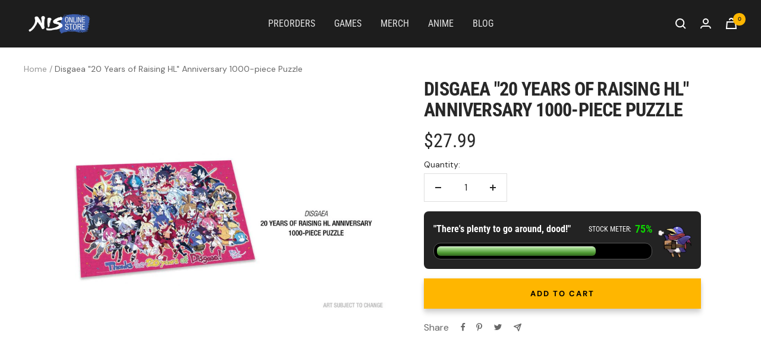

--- FILE ---
content_type: text/html; charset=utf-8
request_url: https://store.nisamerica.com/products/disgaea-20-years-of-raising-hl-anniversary-1000-piece-puzzle
body_size: 53896
content:
































 







 






<!doctype html><html class="no-js" lang="en" dir="ltr">
  <head>
    <meta charset="utf-8">
    <meta
      name="viewport"
      content="width=device-width, initial-scale=1.0, height=device-height, minimum-scale=1.0, maximum-scale=1.0"
    >
    <meta name="theme-color" content="#1d1d1d">

    <title> 
      Disgaea &quot;20 Years of Raising HL&quot; Anniversary 1000-piece Puzzle
    </title><meta name="description" content="Disgaea &quot;20 Years of Raising HL&quot; Anniversary 1000-piece Puzzle Celebrate 20 years of Disgaea Series goodness with this commemorative 1000-piece puzzle and put the pieces of Disgaea history together! Approximately: 17” x 24” when assembled. Small Parts."><link rel="canonical" href="https://store.nisamerica.com/products/disgaea-20-years-of-raising-hl-anniversary-1000-piece-puzzle"><link rel="shortcut icon" href="//store.nisamerica.com/cdn/shop/files/NIS-Favicon_96x96.png?v=1679942125" type="image/png"><link rel="preconnect" href="https://cdn.shopify.com">
    <link rel="dns-prefetch" href="https://productreviews.shopifycdn.com">
    <link rel="dns-prefetch" href="https://www.google-analytics.com"><link rel="preconnect" href="https://fonts.shopifycdn.com" crossorigin><link rel="preload" as="style" href="//store.nisamerica.com/cdn/shop/t/38/assets/theme.css?v=49016240388274126661758737880">
    <link rel="preload" as="script" href="//store.nisamerica.com/cdn/shop/t/38/assets/vendor.js?v=31715688253868339281758737877">
    <link rel="preload" as="script" href="//store.nisamerica.com/cdn/shop/t/38/assets/theme.js?v=131760579239445555611758737877"><link rel="preload" as="fetch" href="/products/disgaea-20-years-of-raising-hl-anniversary-1000-piece-puzzle.js" crossorigin><meta property="og:type" content="product">
  <meta property="og:title" content="Disgaea &quot;20 Years of Raising HL&quot; Anniversary 1000-piece Puzzle">
  <meta property="product:price:amount" content="27.99">
  <meta property="product:price:currency" content="USD"><meta property="og:image" content="http://store.nisamerica.com/cdn/shop/products/disgaea-20th-anniversary-puzzle-store-image.jpg?v=1682457389">
  <meta property="og:image:secure_url" content="https://store.nisamerica.com/cdn/shop/products/disgaea-20th-anniversary-puzzle-store-image.jpg?v=1682457389">
  <meta property="og:image:width" content="1000">
  <meta property="og:image:height" content="563"><meta property="og:description" content="Disgaea &quot;20 Years of Raising HL&quot; Anniversary 1000-piece Puzzle Celebrate 20 years of Disgaea Series goodness with this commemorative 1000-piece puzzle and put the pieces of Disgaea history together! Approximately: 17” x 24” when assembled. Small Parts."><meta property="og:url" content="https://store.nisamerica.com/products/disgaea-20-years-of-raising-hl-anniversary-1000-piece-puzzle">
<meta property="og:site_name" content="NISA Online Store"><meta name="twitter:card" content="summary"><meta name="twitter:title" content="Disgaea &quot;20 Years of Raising HL&quot; Anniversary 1000-piece Puzzle">
  <meta name="twitter:description" content=""><meta name="twitter:image" content="https://store.nisamerica.com/cdn/shop/products/disgaea-20th-anniversary-puzzle-store-image_1200x1200_crop_center.jpg?v=1682457389">
  <meta name="twitter:image:alt" content="">
    
  <script type="application/ld+json">
  {
    "@context": "https://schema.org",
    "@type": "Product",
    "productID": 7220694286384,
    "offers": [{
          "@type": "Offer",
          "name": "Default Title",
          "availability":"https://schema.org/InStock",
          "price": 27.99,
          "priceCurrency": "USD",
          "priceValidUntil": "2026-01-26","sku": "NAV1-OTH-WS-PUZ1",
          "url": "/products/disgaea-20-years-of-raising-hl-anniversary-1000-piece-puzzle?variant=40820705132592"
        }
],"brand": {
      "@type": "Brand",
      "name": "storeadmin.nisamerica"
    },
    "name": "Disgaea \"20 Years of Raising HL\" Anniversary 1000-piece Puzzle",
    "description": "",
    "category": "Merchandise - Miscellaneous",
    "url": "/products/disgaea-20-years-of-raising-hl-anniversary-1000-piece-puzzle",
    "sku": "NAV1-OTH-WS-PUZ1",
    "image": {
      "@type": "ImageObject",
      "url": "https://store.nisamerica.com/cdn/shop/products/disgaea-20th-anniversary-puzzle-store-image.jpg?v=1682457389&width=1024",
      "image": "https://store.nisamerica.com/cdn/shop/products/disgaea-20th-anniversary-puzzle-store-image.jpg?v=1682457389&width=1024",
      "name": "",
      "width": "1024",
      "height": "1024"
    }
  }
  </script>



  <script type="application/ld+json">
  {
    "@context": "https://schema.org",
    "@type": "BreadcrumbList",
  "itemListElement": [{
      "@type": "ListItem",
      "position": 1,
      "name": "Home",
      "item": "https://store.nisamerica.com"
    },{
          "@type": "ListItem",
          "position": 2,
          "name": "Disgaea \"20 Years of Raising HL\" Anniversary 1000-piece Puzzle",
          "item": "https://store.nisamerica.com/products/disgaea-20-years-of-raising-hl-anniversary-1000-piece-puzzle"
        }]
  }
  </script>


    <link rel="preload" href="//store.nisamerica.com/cdn/fonts/roboto_condensed/robotocondensed_n7.0c73a613503672be244d2f29ab6ddd3fc3cc69ae.woff2" as="font" type="font/woff2" crossorigin><link rel="preload" href="//store.nisamerica.com/cdn/fonts/dm_sans/dmsans_n4.ec80bd4dd7e1a334c969c265873491ae56018d72.woff2" as="font" type="font/woff2" crossorigin><style>
  /* Typography (heading) */
  @font-face {
  font-family: "Roboto Condensed";
  font-weight: 700;
  font-style: normal;
  font-display: swap;
  src: url("//store.nisamerica.com/cdn/fonts/roboto_condensed/robotocondensed_n7.0c73a613503672be244d2f29ab6ddd3fc3cc69ae.woff2") format("woff2"),
       url("//store.nisamerica.com/cdn/fonts/roboto_condensed/robotocondensed_n7.ef6ece86ba55f49c27c4904a493c283a40f3a66e.woff") format("woff");
}

@font-face {
  font-family: "Roboto Condensed";
  font-weight: 700;
  font-style: italic;
  font-display: swap;
  src: url("//store.nisamerica.com/cdn/fonts/roboto_condensed/robotocondensed_i7.bed9f3a01efda68cdff8b63e6195c957a0da68cb.woff2") format("woff2"),
       url("//store.nisamerica.com/cdn/fonts/roboto_condensed/robotocondensed_i7.9ca5759a0bcf75a82b270218eab4c83ec254abf8.woff") format("woff");
}

/* Typography (body) */
  @font-face {
  font-family: "DM Sans";
  font-weight: 400;
  font-style: normal;
  font-display: swap;
  src: url("//store.nisamerica.com/cdn/fonts/dm_sans/dmsans_n4.ec80bd4dd7e1a334c969c265873491ae56018d72.woff2") format("woff2"),
       url("//store.nisamerica.com/cdn/fonts/dm_sans/dmsans_n4.87bdd914d8a61247b911147ae68e754d695c58a6.woff") format("woff");
}

@font-face {
  font-family: "DM Sans";
  font-weight: 400;
  font-style: italic;
  font-display: swap;
  src: url("//store.nisamerica.com/cdn/fonts/dm_sans/dmsans_i4.b8fe05e69ee95d5a53155c346957d8cbf5081c1a.woff2") format("woff2"),
       url("//store.nisamerica.com/cdn/fonts/dm_sans/dmsans_i4.403fe28ee2ea63e142575c0aa47684d65f8c23a0.woff") format("woff");
}

@font-face {
  font-family: "DM Sans";
  font-weight: 600;
  font-style: normal;
  font-display: swap;
  src: url("//store.nisamerica.com/cdn/fonts/dm_sans/dmsans_n6.70a2453ea926d613c6a2f89af05180d14b3a7c96.woff2") format("woff2"),
       url("//store.nisamerica.com/cdn/fonts/dm_sans/dmsans_n6.355605667bef215872257574b57fc097044f7e20.woff") format("woff");
}

@font-face {
  font-family: "DM Sans";
  font-weight: 600;
  font-style: italic;
  font-display: swap;
  src: url("//store.nisamerica.com/cdn/fonts/dm_sans/dmsans_i6.b7d5b35c5f29523529e1bf4a3d0de71a44a277b6.woff2") format("woff2"),
       url("//store.nisamerica.com/cdn/fonts/dm_sans/dmsans_i6.9b760cc5bdd17b4de2c70249ba49bd707f27a31b.woff") format("woff");
}

:root {--heading-color: 40, 40, 40;
    --text-color: 40, 40, 40;
    --background: 255, 255, 255;
    --secondary-background: 245, 245, 245;
    --border-color: 223, 223, 223;
    --border-color-darker: 169, 169, 169;
    --success-color: 46, 158, 123;
    --success-background: 213, 236, 229;
    --error-color: 222, 42, 42;
    --error-background: 253, 240, 240;
    --primary-button-background: 255, 182, 0;
    --primary-button-text-color: 0, 0, 0;
    --secondary-button-background: 0, 0, 0;
    --secondary-button-text-color: 255, 255, 255;
    --product-star-rating: 246, 164, 41;
    --product-on-sale-accent: 64, 93, 230;
    --product-sold-out-accent: 222, 42, 42;
    --product-custom-label-background: 64, 93, 230;
    --product-custom-label-text-color: 255, 255, 255;
    --product-custom-label-2-background: 243, 255, 52;
    --product-custom-label-2-text-color: 0, 0, 0;
    --product-low-stock-text-color: 222, 42, 42;
    --product-in-stock-text-color: 46, 158, 123;
    --loading-bar-background: 40, 40, 40;

    /* We duplicate some "base" colors as root colors, which is useful to use on drawer elements or popover without. Those should not be overridden to avoid issues */
    --root-heading-color: 40, 40, 40;
    --root-text-color: 40, 40, 40;
    --root-background: 255, 255, 255;
    --root-border-color: 223, 223, 223;
    --root-primary-button-background: 255, 182, 0;
    --root-primary-button-text-color: 0, 0, 0;

    --base-font-size: 16px;
    --heading-font-family: "Roboto Condensed", sans-serif;
    --heading-font-weight: 700;
    --heading-font-style: normal;
    --heading-text-transform: uppercase;
    --text-font-family: "DM Sans", sans-serif;
    --text-font-weight: 400;
    --text-font-style: normal;
    --text-font-bold-weight: 600;

    /* Typography (font size) */
    --heading-xxsmall-font-size: 11px;
    --heading-xsmall-font-size: 11px;
    --heading-small-font-size: 12px;
    --heading-large-font-size: 36px;
    --heading-h1-font-size: 36px;
    --heading-h2-font-size: 30px;
    --heading-h3-font-size: 26px;
    --heading-h4-font-size: 24px;
    --heading-h5-font-size: 20px;
    --heading-h6-font-size: 16px;

    /* Control the look and feel of the theme by changing radius of various elements */
    --button-border-radius: 0px;
    --block-border-radius: 0px;
    --block-border-radius-reduced: 0px;
    --color-swatch-border-radius: 0px;

    /* Button size */
    --button-height: 48px;
    --button-small-height: 40px;

    /* Form related */
    --form-input-field-height: 48px;
    --form-input-gap: 16px;
    --form-submit-margin: 24px;

    /* Product listing related variables */
    --product-list-block-spacing: 32px;

    /* Video related */
    --play-button-background: 255, 255, 255;
    --play-button-arrow: 40, 40, 40;

    /* RTL support */
    --transform-logical-flip: 1;
    --transform-origin-start: left;
    --transform-origin-end: right;

    /* Other */
    --zoom-cursor-svg-url: url(//store.nisamerica.com/cdn/shop/t/38/assets/zoom-cursor.svg?v=39908859784506347231758737888);
    --arrow-right-svg-url: url(//store.nisamerica.com/cdn/shop/t/38/assets/arrow-right.svg?v=40046868119262634591758737888);
    --arrow-left-svg-url: url(//store.nisamerica.com/cdn/shop/t/38/assets/arrow-left.svg?v=158856395986752206651758737888);

    /* Some useful variables that we can reuse in our CSS. Some explanation are needed for some of them:
       - container-max-width-minus-gutters: represents the container max width without the edge gutters
       - container-outer-width: considering the screen width, represent all the space outside the container
       - container-outer-margin: same as container-outer-width but get set to 0 inside a container
       - container-inner-width: the effective space inside the container (minus gutters)
       - grid-column-width: represents the width of a single column of the grid
       - vertical-breather: this is a variable that defines the global "spacing" between sections, and inside the section
                            to create some "breath" and minimum spacing
     */
    --container-max-width: 1600px;
    --container-gutter: 24px;
    --container-max-width-minus-gutters: calc(var(--container-max-width) - (var(--container-gutter)) * 2);
    --container-outer-width: max(calc((100vw - var(--container-max-width-minus-gutters)) / 2), var(--container-gutter));
    --container-outer-margin: var(--container-outer-width);
    --container-inner-width: calc(100vw - var(--container-outer-width) * 2);

    --grid-column-count: 10;
    --grid-gap: 24px;
    --grid-column-width: calc((100vw - var(--container-outer-width) * 2 - var(--grid-gap) * (var(--grid-column-count) - 1)) / var(--grid-column-count));

    --vertical-breather: 48px;
    --vertical-breather-tight: 48px;

    /* Shopify related variables */
    --payment-terms-background-color: #ffffff;
  }

  @media screen and (min-width: 741px) {
    :root {
      --container-gutter: 40px;
      --grid-column-count: 20;
      --vertical-breather: 64px;
      --vertical-breather-tight: 64px;

      /* Typography (font size) */
      --heading-xsmall-font-size: 12px;
      --heading-small-font-size: 13px;
      --heading-large-font-size: 52px;
      --heading-h1-font-size: 48px;
      --heading-h2-font-size: 38px;
      --heading-h3-font-size: 32px;
      --heading-h4-font-size: 24px;
      --heading-h5-font-size: 20px;
      --heading-h6-font-size: 18px;

      /* Form related */
      --form-input-field-height: 52px;
      --form-submit-margin: 32px;

      /* Button size */
      --button-height: 52px;
      --button-small-height: 44px;
    }
  }

  @media screen and (min-width: 1200px) {
    :root {
      --vertical-breather: 80px;
      --vertical-breather-tight: 64px;
      --product-list-block-spacing: 48px;

      /* Typography */
      --heading-large-font-size: 64px;
      --heading-h1-font-size: 56px;
      --heading-h2-font-size: 48px;
      --heading-h3-font-size: 36px;
      --heading-h4-font-size: 30px;
      --heading-h5-font-size: 24px;
      --heading-h6-font-size: 18px;
    }
  }

  @media screen and (min-width: 1600px) {
    :root {
      --vertical-breather: 90px;
      --vertical-breather-tight: 64px;
    }
  }
</style>

    <style>
  /* Typography (header - 400) */
  @font-face {
  font-family: "Roboto Condensed";
  font-weight: 400;
  font-style: normal;
  font-display: swap;
  src: url("//store.nisamerica.com/cdn/fonts/roboto_condensed/robotocondensed_n4.01812de96ca5a5e9d19bef3ca9cc80dd1bf6c8b8.woff2") format("woff2"),
       url("//store.nisamerica.com/cdn/fonts/roboto_condensed/robotocondensed_n4.3930e6ddba458dc3cb725a82a2668eac3c63c104.woff") format("woff");
}


  /* Typography (body - 700) */
  @font-face {
  font-family: "DM Sans";
  font-weight: 700;
  font-style: normal;
  font-display: swap;
  src: url("//store.nisamerica.com/cdn/fonts/dm_sans/dmsans_n7.97e21d81502002291ea1de8aefb79170c6946ce5.woff2") format("woff2"),
       url("//store.nisamerica.com/cdn/fonts/dm_sans/dmsans_n7.af5c214f5116410ca1d53a2090665620e78e2e1b.woff") format("woff");
}


    :root {
        --roboto-condensed: "Roboto Condensed";
        --dm-sans-bold: "DM Sans";
    }

    @media screen and (min-width: 741px) {
      :root {
        /* Form related */
        --form-input-field-height: 48px;
       /* --form-submit-margin: 32px; */

        /* Button size */
        --button-height: 40px;
        --button-small-height: 40px;
      }
    }
</style>

    <script>
  // This allows to expose several variables to the global scope, to be used in scripts
  window.themeVariables = {
    settings: {
      direction: "ltr",
      pageType: "product",
      cartCount: 0,
      moneyFormat: "${{amount}}",
      moneyWithCurrencyFormat: "${{amount}} USD",
      showVendor: false,
      discountMode: "saving",
      currencyCodeEnabled: false,
      cartType: "message",
      cartCurrency: "USD",
      mobileZoomFactor: 2.5
    },

    routes: {
      host: "store.nisamerica.com",
      rootUrl: "\/",
      rootUrlWithoutSlash: '',
      cartUrl: "\/cart",
      cartAddUrl: "\/cart\/add",
      cartChangeUrl: "\/cart\/change",
      searchUrl: "\/search",
      predictiveSearchUrl: "\/search\/suggest",
      productRecommendationsUrl: "\/recommendations\/products"
    },

    strings: {
      accessibilityDelete: "Delete",
      accessibilityClose: "Close",
      collectionSoldOut: "Sold out",
      collectionDiscount: "Save @savings@",
      productSalePrice: "Sale price",
      productRegularPrice: "Regular price",
      productFormUnavailable: "Unavailable",
      productFormSoldOut: "Sold out",
      productFormPreOrder: "Pre-order",
      productFormAddToCart: "Add to cart",
      searchNoResults: "No results could be found.",
      searchNewSearch: "New search",
      searchProducts: "Products",
      searchArticles: "Journal",
      searchPages: "Pages",
      searchCollections: "Collections",
      cartViewCart: "View cart",
      cartItemAdded: "Item added to your cart!",
      cartItemAddedShort: "Added to your cart!",
      cartAddOrderNote: "Add order note",
      cartEditOrderNote: "Edit order note",
      shippingEstimatorNoResults: "Sorry, we do not ship to your address.",
      shippingEstimatorOneResult: "There is one shipping rate for your address:",
      shippingEstimatorMultipleResults: "There are several shipping rates for your address:",
      shippingEstimatorError: "One or more error occurred while retrieving shipping rates:"
    },

    libs: {
      flickity: "\/\/store.nisamerica.com\/cdn\/shop\/t\/38\/assets\/flickity.js?v=176646718982628074891758737879",
      photoswipe: "\/\/store.nisamerica.com\/cdn\/shop\/t\/38\/assets\/photoswipe.js?v=132268647426145925301758737879",
      qrCode: "\/\/store.nisamerica.com\/cdn\/shopifycloud\/storefront\/assets\/themes_support\/vendor\/qrcode-3f2b403b.js"
    },

    breakpoints: {
      phone: 'screen and (max-width: 740px)',
      tablet: 'screen and (min-width: 741px) and (max-width: 999px)',
      tabletAndUp: 'screen and (min-width: 741px)',
      pocket: 'screen and (max-width: 999px)',
      lap: 'screen and (min-width: 1000px) and (max-width: 1199px)',
      lapAndUp: 'screen and (min-width: 1000px)',
      desktop: 'screen and (min-width: 1200px)',
      wide: 'screen and (min-width: 1400px)'
    }
  };

  window.addEventListener('pageshow', async () => {
    const cartContent = await (await fetch(`${window.themeVariables.routes.cartUrl}.js`, {cache: 'reload'})).json();
    document.documentElement.dispatchEvent(new CustomEvent('cart:refresh', {detail: {cart: cartContent}}));
  });

  if ('noModule' in HTMLScriptElement.prototype) {
    // Old browsers (like IE) that does not support module will be considered as if not executing JS at all
    document.documentElement.className = document.documentElement.className.replace('no-js', 'js');

    requestAnimationFrame(() => {
      const viewportHeight = (window.visualViewport ? window.visualViewport.height : document.documentElement.clientHeight);
      document.documentElement.style.setProperty('--window-height',viewportHeight + 'px');
    });
  }// We save the product ID in local storage to be eventually used for recently viewed section
    try {
      const items = JSON.parse(localStorage.getItem('theme:recently-viewed-products') || '[]');

      // We check if the current product already exists, and if it does not, we add it at the start
      if (!items.includes(7220694286384)) {
        items.unshift(7220694286384);
      }

      localStorage.setItem('theme:recently-viewed-products', JSON.stringify(items.slice(0, 20)));
    } catch (e) {
      // Safari in private mode does not allow setting item, we silently fail
    }</script>

    <link rel="stylesheet" href="//store.nisamerica.com/cdn/shop/t/38/assets/theme.css?v=49016240388274126661758737880">

    <script src="//store.nisamerica.com/cdn/shop/t/38/assets/vendor.js?v=31715688253868339281758737877" defer></script>
    <script src="//store.nisamerica.com/cdn/shop/t/38/assets/theme.js?v=131760579239445555611758737877" defer></script>
    <script src="//store.nisamerica.com/cdn/shop/t/38/assets/custom.js?v=167639537848865775061758737879" defer></script>

    <script>window.performance && window.performance.mark && window.performance.mark('shopify.content_for_header.start');</script><meta id="shopify-digital-wallet" name="shopify-digital-wallet" content="/56085446704/digital_wallets/dialog">
<meta name="shopify-checkout-api-token" content="5ab1f2b400b158a5b921e03c6ab4b161">
<meta id="in-context-paypal-metadata" data-shop-id="56085446704" data-venmo-supported="true" data-environment="production" data-locale="en_US" data-paypal-v4="true" data-currency="USD">
<link rel="alternate" type="application/json+oembed" href="https://store.nisamerica.com/products/disgaea-20-years-of-raising-hl-anniversary-1000-piece-puzzle.oembed">
<script async="async" src="/checkouts/internal/preloads.js?locale=en-US"></script>
<link rel="preconnect" href="https://shop.app" crossorigin="anonymous">
<script async="async" src="https://shop.app/checkouts/internal/preloads.js?locale=en-US&shop_id=56085446704" crossorigin="anonymous"></script>
<script id="apple-pay-shop-capabilities" type="application/json">{"shopId":56085446704,"countryCode":"US","currencyCode":"USD","merchantCapabilities":["supports3DS"],"merchantId":"gid:\/\/shopify\/Shop\/56085446704","merchantName":"NISA Online Store","requiredBillingContactFields":["postalAddress","email"],"requiredShippingContactFields":["postalAddress","email"],"shippingType":"shipping","supportedNetworks":["visa","masterCard","amex","discover","elo","jcb"],"total":{"type":"pending","label":"NISA Online Store","amount":"1.00"},"shopifyPaymentsEnabled":true,"supportsSubscriptions":true}</script>
<script id="shopify-features" type="application/json">{"accessToken":"5ab1f2b400b158a5b921e03c6ab4b161","betas":["rich-media-storefront-analytics"],"domain":"store.nisamerica.com","predictiveSearch":true,"shopId":56085446704,"locale":"en"}</script>
<script>var Shopify = Shopify || {};
Shopify.shop = "storeadmin-nisamerica.myshopify.com";
Shopify.locale = "en";
Shopify.currency = {"active":"USD","rate":"1.0"};
Shopify.country = "US";
Shopify.theme = {"name":"shopify-store\/main","id":136984559664,"schema_name":"Focal","schema_version":"10.0.0","theme_store_id":null,"role":"main"};
Shopify.theme.handle = "null";
Shopify.theme.style = {"id":null,"handle":null};
Shopify.cdnHost = "store.nisamerica.com/cdn";
Shopify.routes = Shopify.routes || {};
Shopify.routes.root = "/";</script>
<script type="module">!function(o){(o.Shopify=o.Shopify||{}).modules=!0}(window);</script>
<script>!function(o){function n(){var o=[];function n(){o.push(Array.prototype.slice.apply(arguments))}return n.q=o,n}var t=o.Shopify=o.Shopify||{};t.loadFeatures=n(),t.autoloadFeatures=n()}(window);</script>
<script>
  window.ShopifyPay = window.ShopifyPay || {};
  window.ShopifyPay.apiHost = "shop.app\/pay";
  window.ShopifyPay.redirectState = null;
</script>
<script id="shop-js-analytics" type="application/json">{"pageType":"product"}</script>
<script defer="defer" async type="module" src="//store.nisamerica.com/cdn/shopifycloud/shop-js/modules/v2/client.init-shop-cart-sync_C5BV16lS.en.esm.js"></script>
<script defer="defer" async type="module" src="//store.nisamerica.com/cdn/shopifycloud/shop-js/modules/v2/chunk.common_CygWptCX.esm.js"></script>
<script type="module">
  await import("//store.nisamerica.com/cdn/shopifycloud/shop-js/modules/v2/client.init-shop-cart-sync_C5BV16lS.en.esm.js");
await import("//store.nisamerica.com/cdn/shopifycloud/shop-js/modules/v2/chunk.common_CygWptCX.esm.js");

  window.Shopify.SignInWithShop?.initShopCartSync?.({"fedCMEnabled":true,"windoidEnabled":true});

</script>
<script defer="defer" async type="module" src="//store.nisamerica.com/cdn/shopifycloud/shop-js/modules/v2/client.payment-terms_CZxnsJam.en.esm.js"></script>
<script defer="defer" async type="module" src="//store.nisamerica.com/cdn/shopifycloud/shop-js/modules/v2/chunk.common_CygWptCX.esm.js"></script>
<script defer="defer" async type="module" src="//store.nisamerica.com/cdn/shopifycloud/shop-js/modules/v2/chunk.modal_D71HUcav.esm.js"></script>
<script type="module">
  await import("//store.nisamerica.com/cdn/shopifycloud/shop-js/modules/v2/client.payment-terms_CZxnsJam.en.esm.js");
await import("//store.nisamerica.com/cdn/shopifycloud/shop-js/modules/v2/chunk.common_CygWptCX.esm.js");
await import("//store.nisamerica.com/cdn/shopifycloud/shop-js/modules/v2/chunk.modal_D71HUcav.esm.js");

  
</script>
<script>
  window.Shopify = window.Shopify || {};
  if (!window.Shopify.featureAssets) window.Shopify.featureAssets = {};
  window.Shopify.featureAssets['shop-js'] = {"shop-cart-sync":["modules/v2/client.shop-cart-sync_ZFArdW7E.en.esm.js","modules/v2/chunk.common_CygWptCX.esm.js"],"init-fed-cm":["modules/v2/client.init-fed-cm_CmiC4vf6.en.esm.js","modules/v2/chunk.common_CygWptCX.esm.js"],"shop-button":["modules/v2/client.shop-button_tlx5R9nI.en.esm.js","modules/v2/chunk.common_CygWptCX.esm.js"],"shop-cash-offers":["modules/v2/client.shop-cash-offers_DOA2yAJr.en.esm.js","modules/v2/chunk.common_CygWptCX.esm.js","modules/v2/chunk.modal_D71HUcav.esm.js"],"init-windoid":["modules/v2/client.init-windoid_sURxWdc1.en.esm.js","modules/v2/chunk.common_CygWptCX.esm.js"],"shop-toast-manager":["modules/v2/client.shop-toast-manager_ClPi3nE9.en.esm.js","modules/v2/chunk.common_CygWptCX.esm.js"],"init-shop-email-lookup-coordinator":["modules/v2/client.init-shop-email-lookup-coordinator_B8hsDcYM.en.esm.js","modules/v2/chunk.common_CygWptCX.esm.js"],"init-shop-cart-sync":["modules/v2/client.init-shop-cart-sync_C5BV16lS.en.esm.js","modules/v2/chunk.common_CygWptCX.esm.js"],"avatar":["modules/v2/client.avatar_BTnouDA3.en.esm.js"],"pay-button":["modules/v2/client.pay-button_FdsNuTd3.en.esm.js","modules/v2/chunk.common_CygWptCX.esm.js"],"init-customer-accounts":["modules/v2/client.init-customer-accounts_DxDtT_ad.en.esm.js","modules/v2/client.shop-login-button_C5VAVYt1.en.esm.js","modules/v2/chunk.common_CygWptCX.esm.js","modules/v2/chunk.modal_D71HUcav.esm.js"],"init-shop-for-new-customer-accounts":["modules/v2/client.init-shop-for-new-customer-accounts_ChsxoAhi.en.esm.js","modules/v2/client.shop-login-button_C5VAVYt1.en.esm.js","modules/v2/chunk.common_CygWptCX.esm.js","modules/v2/chunk.modal_D71HUcav.esm.js"],"shop-login-button":["modules/v2/client.shop-login-button_C5VAVYt1.en.esm.js","modules/v2/chunk.common_CygWptCX.esm.js","modules/v2/chunk.modal_D71HUcav.esm.js"],"init-customer-accounts-sign-up":["modules/v2/client.init-customer-accounts-sign-up_CPSyQ0Tj.en.esm.js","modules/v2/client.shop-login-button_C5VAVYt1.en.esm.js","modules/v2/chunk.common_CygWptCX.esm.js","modules/v2/chunk.modal_D71HUcav.esm.js"],"shop-follow-button":["modules/v2/client.shop-follow-button_Cva4Ekp9.en.esm.js","modules/v2/chunk.common_CygWptCX.esm.js","modules/v2/chunk.modal_D71HUcav.esm.js"],"checkout-modal":["modules/v2/client.checkout-modal_BPM8l0SH.en.esm.js","modules/v2/chunk.common_CygWptCX.esm.js","modules/v2/chunk.modal_D71HUcav.esm.js"],"lead-capture":["modules/v2/client.lead-capture_Bi8yE_yS.en.esm.js","modules/v2/chunk.common_CygWptCX.esm.js","modules/v2/chunk.modal_D71HUcav.esm.js"],"shop-login":["modules/v2/client.shop-login_D6lNrXab.en.esm.js","modules/v2/chunk.common_CygWptCX.esm.js","modules/v2/chunk.modal_D71HUcav.esm.js"],"payment-terms":["modules/v2/client.payment-terms_CZxnsJam.en.esm.js","modules/v2/chunk.common_CygWptCX.esm.js","modules/v2/chunk.modal_D71HUcav.esm.js"]};
</script>
<script>(function() {
  var isLoaded = false;
  function asyncLoad() {
    if (isLoaded) return;
    isLoaded = true;
    var urls = ["\/\/shopify.privy.com\/widget.js?shop=storeadmin-nisamerica.myshopify.com","https:\/\/chimpstatic.com\/mcjs-connected\/js\/users\/e8fc423eff95099d1ffcc6009\/ed733f246234c9d5cda0e30b6.js?shop=storeadmin-nisamerica.myshopify.com","https:\/\/d23dclunsivw3h.cloudfront.net\/redirect-app.js?shop=storeadmin-nisamerica.myshopify.com"];
    for (var i = 0; i < urls.length; i++) {
      var s = document.createElement('script');
      s.type = 'text/javascript';
      s.async = true;
      s.src = urls[i];
      var x = document.getElementsByTagName('script')[0];
      x.parentNode.insertBefore(s, x);
    }
  };
  if(window.attachEvent) {
    window.attachEvent('onload', asyncLoad);
  } else {
    window.addEventListener('load', asyncLoad, false);
  }
})();</script>
<script id="__st">var __st={"a":56085446704,"offset":-28800,"reqid":"61d93655-31fe-4c2d-877a-6b987b667741-1768630447","pageurl":"store.nisamerica.com\/products\/disgaea-20-years-of-raising-hl-anniversary-1000-piece-puzzle","u":"bd4fda00cb74","p":"product","rtyp":"product","rid":7220694286384};</script>
<script>window.ShopifyPaypalV4VisibilityTracking = true;</script>
<script id="captcha-bootstrap">!function(){'use strict';const t='contact',e='account',n='new_comment',o=[[t,t],['blogs',n],['comments',n],[t,'customer']],c=[[e,'customer_login'],[e,'guest_login'],[e,'recover_customer_password'],[e,'create_customer']],r=t=>t.map((([t,e])=>`form[action*='/${t}']:not([data-nocaptcha='true']) input[name='form_type'][value='${e}']`)).join(','),a=t=>()=>t?[...document.querySelectorAll(t)].map((t=>t.form)):[];function s(){const t=[...o],e=r(t);return a(e)}const i='password',u='form_key',d=['recaptcha-v3-token','g-recaptcha-response','h-captcha-response',i],f=()=>{try{return window.sessionStorage}catch{return}},m='__shopify_v',_=t=>t.elements[u];function p(t,e,n=!1){try{const o=window.sessionStorage,c=JSON.parse(o.getItem(e)),{data:r}=function(t){const{data:e,action:n}=t;return t[m]||n?{data:e,action:n}:{data:t,action:n}}(c);for(const[e,n]of Object.entries(r))t.elements[e]&&(t.elements[e].value=n);n&&o.removeItem(e)}catch(o){console.error('form repopulation failed',{error:o})}}const l='form_type',E='cptcha';function T(t){t.dataset[E]=!0}const w=window,h=w.document,L='Shopify',v='ce_forms',y='captcha';let A=!1;((t,e)=>{const n=(g='f06e6c50-85a8-45c8-87d0-21a2b65856fe',I='https://cdn.shopify.com/shopifycloud/storefront-forms-hcaptcha/ce_storefront_forms_captcha_hcaptcha.v1.5.2.iife.js',D={infoText:'Protected by hCaptcha',privacyText:'Privacy',termsText:'Terms'},(t,e,n)=>{const o=w[L][v],c=o.bindForm;if(c)return c(t,g,e,D).then(n);var r;o.q.push([[t,g,e,D],n]),r=I,A||(h.body.append(Object.assign(h.createElement('script'),{id:'captcha-provider',async:!0,src:r})),A=!0)});var g,I,D;w[L]=w[L]||{},w[L][v]=w[L][v]||{},w[L][v].q=[],w[L][y]=w[L][y]||{},w[L][y].protect=function(t,e){n(t,void 0,e),T(t)},Object.freeze(w[L][y]),function(t,e,n,w,h,L){const[v,y,A,g]=function(t,e,n){const i=e?o:[],u=t?c:[],d=[...i,...u],f=r(d),m=r(i),_=r(d.filter((([t,e])=>n.includes(e))));return[a(f),a(m),a(_),s()]}(w,h,L),I=t=>{const e=t.target;return e instanceof HTMLFormElement?e:e&&e.form},D=t=>v().includes(t);t.addEventListener('submit',(t=>{const e=I(t);if(!e)return;const n=D(e)&&!e.dataset.hcaptchaBound&&!e.dataset.recaptchaBound,o=_(e),c=g().includes(e)&&(!o||!o.value);(n||c)&&t.preventDefault(),c&&!n&&(function(t){try{if(!f())return;!function(t){const e=f();if(!e)return;const n=_(t);if(!n)return;const o=n.value;o&&e.removeItem(o)}(t);const e=Array.from(Array(32),(()=>Math.random().toString(36)[2])).join('');!function(t,e){_(t)||t.append(Object.assign(document.createElement('input'),{type:'hidden',name:u})),t.elements[u].value=e}(t,e),function(t,e){const n=f();if(!n)return;const o=[...t.querySelectorAll(`input[type='${i}']`)].map((({name:t})=>t)),c=[...d,...o],r={};for(const[a,s]of new FormData(t).entries())c.includes(a)||(r[a]=s);n.setItem(e,JSON.stringify({[m]:1,action:t.action,data:r}))}(t,e)}catch(e){console.error('failed to persist form',e)}}(e),e.submit())}));const S=(t,e)=>{t&&!t.dataset[E]&&(n(t,e.some((e=>e===t))),T(t))};for(const o of['focusin','change'])t.addEventListener(o,(t=>{const e=I(t);D(e)&&S(e,y())}));const B=e.get('form_key'),M=e.get(l),P=B&&M;t.addEventListener('DOMContentLoaded',(()=>{const t=y();if(P)for(const e of t)e.elements[l].value===M&&p(e,B);[...new Set([...A(),...v().filter((t=>'true'===t.dataset.shopifyCaptcha))])].forEach((e=>S(e,t)))}))}(h,new URLSearchParams(w.location.search),n,t,e,['guest_login'])})(!0,!0)}();</script>
<script integrity="sha256-4kQ18oKyAcykRKYeNunJcIwy7WH5gtpwJnB7kiuLZ1E=" data-source-attribution="shopify.loadfeatures" defer="defer" src="//store.nisamerica.com/cdn/shopifycloud/storefront/assets/storefront/load_feature-a0a9edcb.js" crossorigin="anonymous"></script>
<script crossorigin="anonymous" defer="defer" src="//store.nisamerica.com/cdn/shopifycloud/storefront/assets/shopify_pay/storefront-65b4c6d7.js?v=20250812"></script>
<script data-source-attribution="shopify.dynamic_checkout.dynamic.init">var Shopify=Shopify||{};Shopify.PaymentButton=Shopify.PaymentButton||{isStorefrontPortableWallets:!0,init:function(){window.Shopify.PaymentButton.init=function(){};var t=document.createElement("script");t.src="https://store.nisamerica.com/cdn/shopifycloud/portable-wallets/latest/portable-wallets.en.js",t.type="module",document.head.appendChild(t)}};
</script>
<script data-source-attribution="shopify.dynamic_checkout.buyer_consent">
  function portableWalletsHideBuyerConsent(e){var t=document.getElementById("shopify-buyer-consent"),n=document.getElementById("shopify-subscription-policy-button");t&&n&&(t.classList.add("hidden"),t.setAttribute("aria-hidden","true"),n.removeEventListener("click",e))}function portableWalletsShowBuyerConsent(e){var t=document.getElementById("shopify-buyer-consent"),n=document.getElementById("shopify-subscription-policy-button");t&&n&&(t.classList.remove("hidden"),t.removeAttribute("aria-hidden"),n.addEventListener("click",e))}window.Shopify?.PaymentButton&&(window.Shopify.PaymentButton.hideBuyerConsent=portableWalletsHideBuyerConsent,window.Shopify.PaymentButton.showBuyerConsent=portableWalletsShowBuyerConsent);
</script>
<script data-source-attribution="shopify.dynamic_checkout.cart.bootstrap">document.addEventListener("DOMContentLoaded",(function(){function t(){return document.querySelector("shopify-accelerated-checkout-cart, shopify-accelerated-checkout")}if(t())Shopify.PaymentButton.init();else{new MutationObserver((function(e,n){t()&&(Shopify.PaymentButton.init(),n.disconnect())})).observe(document.body,{childList:!0,subtree:!0})}}));
</script>
<link id="shopify-accelerated-checkout-styles" rel="stylesheet" media="screen" href="https://store.nisamerica.com/cdn/shopifycloud/portable-wallets/latest/accelerated-checkout-backwards-compat.css" crossorigin="anonymous">
<style id="shopify-accelerated-checkout-cart">
        #shopify-buyer-consent {
  margin-top: 1em;
  display: inline-block;
  width: 100%;
}

#shopify-buyer-consent.hidden {
  display: none;
}

#shopify-subscription-policy-button {
  background: none;
  border: none;
  padding: 0;
  text-decoration: underline;
  font-size: inherit;
  cursor: pointer;
}

#shopify-subscription-policy-button::before {
  box-shadow: none;
}

      </style>
<link rel="stylesheet" media="screen" href="//store.nisamerica.com/cdn/shop/t/38/compiled_assets/styles.css?v=9383">
<script>window.performance && window.performance.mark && window.performance.mark('shopify.content_for_header.end');</script>
<div id="shopify-section-fyre-head-additions" class="shopify-section">


<link href="//store.nisamerica.com/cdn/shop/t/38/assets/fyre-global.css?v=2636793485370036491758737879" rel="stylesheet" type="text/css" media="all" /><link href="//store.nisamerica.com/cdn/shop/t/38/assets/fyre-template-product.css?v=126229524805441140761758737880" rel="stylesheet" type="text/css" media="all" /></div><!-- BEGIN app block: shopify://apps/lifter-age-check/blocks/age-check/355de690-794a-4684-82bf-e6ee87208afe --><script>
lifteragecheck_save_id = "1758915708";
lifteragecheck_cover_image_url = "//app.lifteragecheck.com/img/backgrounds/overlay.png";
lifteragecheck_toggle = true;
lifteragecheck_cookie_duration = "720";
lifteragecheck_patterns = '["*/products/process-of-elimination","*/products/nioh-3-treasure-box"]';
lifteragecheck_method = "include";
lifteragecheck_load = "block";
</script>
<!-- END app block --><!-- BEGIN app block: shopify://apps/hulk-form-builder/blocks/app-embed/b6b8dd14-356b-4725-a4ed-77232212b3c3 --><!-- BEGIN app snippet: hulkapps-formbuilder-theme-ext --><script type="text/javascript">
  
  if (typeof window.formbuilder_customer != "object") {
        window.formbuilder_customer = {}
  }

  window.hulkFormBuilder = {
    form_data: {"form_pbQKcUmbWDg8AWyrOSwsww":{"uuid":"pbQKcUmbWDg8AWyrOSwsww","form_name":"PAX West 2025","form_data":{"div_back_gradient_1":"#fff","div_back_gradient_2":"#fff","back_color":"#fff","form_title":"","form_submit":"Submit","after_submit":"hideAndmessage","after_submit_msg":"\u003cp\u003eThank you for your submission! A copy of your response will be sent to your email.\u0026nbsp;\u003c\/p\u003e\n","captcha_enable":"yes","label_style":"blockLabels","input_border_radius":"15","back_type":"color","input_back_color":"#ffffff","input_back_color_hover":"#fff","back_shadow":"none","label_font_clr":"#000000","input_font_clr":"#000000","button_align":"centerBtn","button_clr":"#000000","button_back_clr":"#ffb600","button_border_radius":"15","form_width":"80%","form_border_size":"2","form_border_clr":"#345caa","form_border_radius":"15","label_font_size":"18","input_font_size":"14","button_font_size":"16","form_padding":"20","input_border_color":"#345caa","input_border_color_hover":"#000000","btn_border_clr":"#333333","btn_border_size":"1","form_name":"PAX West 2025","":"","form_emails":"","admin_email_subject":"New form submission received.","admin_email_message":"Hi [first-name of store owner],\u003cbr\u003eSomeone just submitted a response to your form.\u003cbr\u003ePlease find the details below:","form_access_message":"\u003cp\u003ePlease login to access the form\u003cbr\u003eDo not have an account? Create account\u003c\/p\u003e","notification_email_send":false,"pass_referrer_url_on_email":false,"record_referrer_url":"no","ticket_system":"yes","submition_single_email":"yes","ticket_system_prefix":"PAX-West-2025-","form_description":"","captcha_honeypot":"no","captcha_align":"center","auto_responder_sendname":"NIS America","auto_responder_sendemail":"storesupport@nisamerica.com","auto_responder_subject":"NIS America: Thank You For Your Input!","auto_responder_message":"\u003cp\u003eThank you for completing the survey.\u003c\/p\u003e\n\n\u003cp\u003e\u003cstrong\u003eHead over to the Prize Wheel station now to spin for a free prize!\u003c\/strong\u003e\u003c\/p\u003e\n","send_response":"yes","formElements":[{"type":"email","position":0,"label":"Email","required":"yes","email_confirm":"yes","Conditions":{},"page_number":1},{"Conditions":{},"type":"select","position":1,"label":"What is your age?","values":"Under 15\n15-24\n25-30\n31-35\n36-40\n40-50\nOver 50\nPrefer not to say","elementCost":{},"required":"yes","page_number":1},{"Conditions":{},"type":"select","position":2,"label":"Which of the following best describes your gender?","required":"yes","values":"Male\nFemale\nOther\nPrefer not to say","elementCost":{},"page_number":1},{"Conditions":{},"type":"select","position":3,"label":"How often do you usually play video games?","values":"Every day\n2-3 times per week\nOnce a week\n2-3 times per month\nOnce a month","elementCost":{},"required":"yes","page_number":1},{"Conditions":{},"type":"select","position":4,"label":"How often do you play new video game titles?","required":"yes","values":"At least 1 title per month\n1 title every 2 to 3 months\n1 title every 4 to 5 months\n1 title every half year\n1 title every year","elementCost":{},"page_number":1},{"Conditions":{},"type":"multipleCheckbox","position":5,"label":"Which platforms do you play games on? (Select all that apply)","required":"yes","values":"PlayStation 4\nPlayStation 5\nNintendo Switch\nNintendo Switch 2\nXbox Series X\/S\nXbox One\nPC\nMobile\nSteam Deck\nPC-based handheld (Asus ROG Ally, etc.)","elementCost":{},"page_number":1,"align":"vertical"},{"Conditions":{},"type":"space","position":6,"label":"Label (40)","page_number":1},{"Conditions":{},"type":"multipleCheckbox","position":7,"label":"Which game genre is your favorite?  (Select all that apply)","required":"yes","values":"Action\nRPG\nStrategy\/Tactical\nSimulation\nPuzzle\nShooting\nRhythm \/ Music\nOther","elementCost":{},"page_number":1,"align":"vertical"},{"Conditions":{},"type":"space","position":8,"label":"Label (43)","page_number":1},{"Conditions":{},"type":"multipleCheckbox","position":9,"label":"If you selected ″ RPG″ on Q6, please let us know your favorite RPG subgenre","values":"Action RPG\nStrategy\/Tactical RPG\nTurn-based RPG\nMMPRPG\nN\/A","elementCost":{},"required":"yes","page_number":1,"align":"vertical"},{"Conditions":{},"type":"space","position":10,"label":"Label (44)","page_number":1},{"Conditions":{},"type":"multipleCheckbox","position":11,"label":"Where do you typically get information regarding new upcoming titles?  (Select all that apply)","required":"yes","values":"Official Social media post\nOfficial game company websites\nOfficial trailers\nGame demos\nGame media articles\nGoogle \/ Social media search\nGame play streamers \/ Contents creaters ( ex: YouTube, Twitch etc)\nGame Influencers (ex: TikTok, Twitter, Instagram etc.)\nReview articles\nAds\nOnline communities ( ex: Reddit)\nFrom friends\nOther","elementCost":{},"page_number":1,"align":"vertical"},{"Conditions":{},"type":"space","position":12,"label":"Label (38)","page_number":1},{"Conditions":{},"type":"headings","position":13,"label":"Label (18)","headings":"\u003ch3\u003e\u003cspan style=\"color:#000000;\"\u003e\u003cstrong\u003eHow important is each of the following, when doing researching about a new game?\u003c\/strong\u003e\u003c\/span\u003e\u003c\/h3\u003e\n","page_number":1},{"Conditions":{},"type":"radio","position":14,"label":"Official Social media post","values":"5 (Very Important）\n4\n3\n2\n1 (Not Important)","elementCost":{},"required":"yes","page_number":1,"align":"vertical"},{"Conditions":{},"type":"radio","position":15,"label":"Official game company website","values":"5 (Very Important）\n4\n3\n2\n1 (Not Important)","elementCost":{},"required":"yes","page_number":1,"customID":"game-website","align":"vertical"},{"Conditions":{},"type":"radio","position":16,"label":"Official trailers","required":"yes","values":"5 (Very Important）\n4\n3\n2\n1 (Not Important)","elementCost":{},"page_number":1,"customID":"game-trailer","align":"vertical"},{"Conditions":{},"type":"radio","position":17,"label":"Game demos","required":"yes","values":"5 (Very Important）\n4\n3\n2\n1 (Not Important)","elementCost":{},"page_number":1,"align":"vertical"},{"Conditions":{},"type":"radio","position":18,"label":"Game media articles","values":"5 (Very Important）\n4\n3\n2\n1 (Not Important)","elementCost":{},"required":"yes","page_number":1,"align":"vertical"},{"Conditions":{},"type":"radio","position":19,"label":"Google\/Social media search","values":"5 (Very Important）\n4\n3\n2\n1 (Not Important)","elementCost":{},"required":"yes","page_number":1,"align":"vertical"},{"Conditions":{},"type":"radio","position":20,"label":"Game play streamers \/ Contents creators ( ex: YouTube, Twitch etc)","values":"5 (Very Important）\n4\n3\n2\n1 (Not Important)","elementCost":{},"required":"yes","page_number":1,"align":"vertical"},{"Conditions":{},"type":"radio","position":21,"label":"Game Influencers (ex: TikTok, Twitter, Instagram etc)","values":"5 (Very Important）\n4\n3\n2\n1 (Not Important)","elementCost":{},"page_number":1,"align":"vertical"},{"Conditions":{},"type":"radio","position":22,"label":"Review article","values":"5 (Very Important）\n4\n3\n2\n1 (Not Important)","elementCost":{},"required":"yes","page_number":1,"align":"vertical"},{"Conditions":{},"type":"radio","position":23,"label":"Ads","values":"5 (Very Important）\n4\n3\n2\n1 (Not Important)","elementCost":{},"required":"yes","page_number":1,"align":"vertical"},{"Conditions":{},"type":"radio","position":24,"label":"Online communities (ex: Reddit)","values":"5 (Very Important）\n4\n3\n2\n1 (Not Important)","elementCost":{},"page_number":1,"required":"yes","align":"vertical"},{"Conditions":{},"type":"radio","position":25,"label":"From friends","values":"5 (Very Important）\n4\n3\n2\n1 (Not Important)","elementCost":{},"page_number":1,"required":"yes","align":"vertical"},{"Conditions":{},"type":"space","position":26,"label":"Label (38)","page_number":1},{"Conditions":{},"type":"headings","position":27,"label":"Label (23)","headings":"\u003ch3\u003e\u003cspan style=\"color:#000000;\"\u003e\u003cstrong\u003eHow much do each of the following impact your final decision to purchase a game?\u003c\/strong\u003e\u003c\/span\u003e\u003c\/h3\u003e\n","page_number":1},{"Conditions":{},"type":"radio","position":28,"label":"Official Social media posts","required":"yes","values":"5（Big Impact）\n4\n3\n2\n1 (No Impact)","elementCost":{},"page_number":1,"align":"vertical"},{"Conditions":{},"type":"radio","position":29,"label":"Official game company websites","values":"5（Big Impact）\n4\n3\n2\n1 (No Impact)","elementCost":{},"page_number":1,"required":"yes","customID":"website","align":"vertical"},{"Conditions":{},"type":"radio","position":30,"label":"Official trailer","required":"yes","values":"5（Big Impact）\n4\n3\n2\n1 (No Impact)","elementCost":{},"page_number":1,"customID":"trailer","align":"vertical"},{"Conditions":{},"type":"radio","position":31,"label":"Game demo","values":"5（Big Impact）\n4\n3\n2\n1 (No Impact)","elementCost":{},"required":"yes","page_number":1,"align":"vertical"},{"Conditions":{},"type":"radio","position":32,"label":"Game media article","values":"5（Big Impact）\n4\n3\n2\n1 (No Impact)","elementCost":{},"required":"yes","page_number":1,"align":"vertical"},{"Conditions":{},"type":"radio","position":33,"label":"Google\/Social media searches","values":"5（Big Impact）\n4\n3\n2\n1 (No Impact)","elementCost":{},"required":"yes","page_number":1,"align":"vertical"},{"Conditions":{},"type":"radio","position":34,"label":"Game play streamer \/ Contents creator ( ex: YouTube, Twitch etc)","values":"5（Big Impact）\n4\n3\n2\n1 (No Impact)","elementCost":{},"required":"yes","page_number":1,"align":"vertical"},{"Conditions":{},"type":"radio","position":35,"label":"Game Influencers (ex: TikTok, Twitter, Instagram etc.)","values":"5（Big Impact）\n4\n3\n2\n1 (No Impact)","elementCost":{},"required":"yes","page_number":1,"align":"vertical"},{"Conditions":{},"type":"radio","position":36,"label":"Review articles","values":"5（Big Impact）\n4\n3\n2\n1 (No Impact)","elementCost":{},"required":"yes","page_number":1,"align":"vertical"},{"Conditions":{},"type":"radio","position":37,"label":"Ads ","values":"5（Big Impact）\n4\n3\n2\n1 (No Impact)","elementCost":{},"page_number":1,"align":"vertical"},{"Conditions":{},"type":"radio","position":38,"label":"Online communities (ex: Reddit) ","values":"5（Big Impact）\n4\n3\n2\n1 (No Impact)","elementCost":{},"required":"yes","page_number":1,"align":"vertical"},{"Conditions":{},"type":"radio","position":39,"label":"From friends ","values":"5（Big Impact）\n4\n3\n2\n1 (No Impact)","elementCost":{},"page_number":1,"align":"vertical","required":"yes"},{"Conditions":{},"type":"space","position":40,"label":"Label (40)","page_number":1},{"Conditions":{},"type":"multipleCheckbox","position":41,"label":"What games media do you refer to for game information?","values":"IGN\nGameSpot\nCrunchyroll News\nGamatsu\nRPG Site\nNintendo Life\nNoisy Pixel\nKotaku\nPolygon\nPC Gamer\nHardcore Gamer\nOther","elementCost":{},"page_number":1,"required":"yes","align":"vertical"},{"Conditions":{},"type":"space","position":42,"label":"Label (44)","page_number":1},{"Conditions":{},"type":"textarea","position":43,"label":"Please let us know if there are any influencers you follow specifically for new game information.","required":"no","page_number":1}]},"is_spam_form":false,"shop_uuid":"QFeVxEbGP_5Ivv8oK2MHYA","shop_timezone":"America\/Los_Angeles","shop_id":114226,"shop_is_after_submit_enabled":true,"shop_shopify_plan":"shopify_plus","shop_shopify_domain":"storeadmin-nisamerica.myshopify.com","shop_remove_watermark":false,"shop_created_at":"2024-08-14T11:29:22.268-05:00"}},
    shop_data: {"shop_QFeVxEbGP_5Ivv8oK2MHYA":{"shop_uuid":"QFeVxEbGP_5Ivv8oK2MHYA","shop_timezone":"America\/Los_Angeles","shop_id":114226,"shop_is_after_submit_enabled":true,"shop_shopify_plan":"Shopify Plus","shop_shopify_domain":"storeadmin-nisamerica.myshopify.com","shop_created_at":"2024-08-14T11:29:22.268-05:00","is_skip_metafield":false,"shop_deleted":false,"shop_disabled":false}},
    settings_data: {"shop_settings":{"shop_customise_msgs":[],"default_customise_msgs":{"is_required":"is required","thank_you":"Thank you! The form was submitted successfully.","processing":"Processing...","valid_data":"Please provide valid data","valid_email":"Provide valid email format","valid_tags":"HTML Tags are not allowed","valid_phone":"Provide valid phone number","valid_captcha":"Please provide valid captcha response","valid_url":"Provide valid URL","only_number_alloud":"Provide valid number in","number_less":"must be less than","number_more":"must be more than","image_must_less":"Image must be less than 20MB","image_number":"Images allowed","image_extension":"Invalid extension! Please provide image file","error_image_upload":"Error in image upload. Please try again.","error_file_upload":"Error in file upload. Please try again.","your_response":"Your response","error_form_submit":"Error occur.Please try again after sometime.","email_submitted":"Form with this email is already submitted","invalid_email_by_zerobounce":"The email address you entered appears to be invalid. Please check it and try again.","download_file":"Download file","card_details_invalid":"Your card details are invalid","card_details":"Card details","please_enter_card_details":"Please enter card details","card_number":"Card number","exp_mm":"Exp MM","exp_yy":"Exp YY","crd_cvc":"CVV","payment_value":"Payment amount","please_enter_payment_amount":"Please enter payment amount","address1":"Address line 1","address2":"Address line 2","city":"City","province":"Province","zipcode":"Zip code","country":"Country","blocked_domain":"This form does not accept addresses from","file_must_less":"File must be less than 20MB","file_extension":"Invalid extension! Please provide file","only_file_number_alloud":"files allowed","previous":"Previous","next":"Next","must_have_a_input":"Please enter at least one field.","please_enter_required_data":"Please enter required data","atleast_one_special_char":"Include at least one special character","atleast_one_lowercase_char":"Include at least one lowercase character","atleast_one_uppercase_char":"Include at least one uppercase character","atleast_one_number":"Include at least one number","must_have_8_chars":"Must have 8 characters long","be_between_8_and_12_chars":"Be between 8 and 12 characters long","please_select":"Please Select","phone_submitted":"Form with this phone number is already submitted","user_res_parse_error":"Error while submitting the form","valid_same_values":"values must be same","product_choice_clear_selection":"Clear Selection","picture_choice_clear_selection":"Clear Selection","remove_all_for_file_image_upload":"Remove All","invalid_file_type_for_image_upload":"You can't upload files of this type.","invalid_file_type_for_signature_upload":"You can't upload files of this type.","max_files_exceeded_for_file_upload":"You can not upload any more files.","max_files_exceeded_for_image_upload":"You can not upload any more files.","file_already_exist":"File already uploaded","max_limit_exceed":"You have added the maximum number of text fields.","cancel_upload_for_file_upload":"Cancel upload","cancel_upload_for_image_upload":"Cancel upload","cancel_upload_for_signature_upload":"Cancel upload"},"shop_blocked_domains":[]}},
    features_data: {"shop_plan_features":{"shop_plan_features":["unlimited-forms","full-design-customization","export-form-submissions","multiple-recipients-for-form-submissions","multiple-admin-notifications","enable-captcha","unlimited-file-uploads","save-submitted-form-data","set-auto-response-message","conditional-logic","form-banner","save-as-draft-facility","include-user-response-in-admin-email","disable-form-submission","mail-platform-integration","stripe-payment-integration","pre-built-templates","create-customer-account-on-shopify","google-analytics-3-by-tracking-id","facebook-pixel-id","bing-uet-pixel-id","advanced-js","advanced-css","api-available","customize-form-message","hidden-field","restrict-from-submissions-per-one-user","utm-tracking","ratings","privacy-notices","heading","paragraph","shopify-flow-trigger","domain-setup","block-domain","address","html-code","form-schedule","after-submit-script","customize-form-scrolling","on-form-submission-record-the-referrer-url","password","duplicate-the-forms","include-user-response-in-auto-responder-email","elements-add-ons","admin-and-auto-responder-email-with-tokens","email-export","premium-support","google-analytics-4-by-measurement-id","google-ads-for-tracking-conversion","validation-field","approve-or-decline-submission","product-choice","ticket-system","emoji-feedback","multi-line-text","iamge-choice","image-display","file-upload","slack-integration","google-sheets-integration","multi-page-form","access-only-for-logged-in-users","zapier-integration","add-tags-for-existing-customers","restrict-from-submissions-per-phone-number","multi-column-text","booking","zerobounce-integration","load_form_as_popup","advanced_conditional_logic"]}},
    shop: null,
    shop_id: null,
    plan_features: null,
    validateDoubleQuotes: false,
    assets: {
      extraFunctions: "https://cdn.shopify.com/extensions/019bb5ee-ec40-7527-955d-c1b8751eb060/form-builder-by-hulkapps-50/assets/extra-functions.js",
      extraStyles: "https://cdn.shopify.com/extensions/019bb5ee-ec40-7527-955d-c1b8751eb060/form-builder-by-hulkapps-50/assets/extra-styles.css",
      bootstrapStyles: "https://cdn.shopify.com/extensions/019bb5ee-ec40-7527-955d-c1b8751eb060/form-builder-by-hulkapps-50/assets/theme-app-extension-bootstrap.css"
    },
    translations: {
      htmlTagNotAllowed: "HTML Tags are not allowed",
      sqlQueryNotAllowed: "SQL Queries are not allowed",
      doubleQuoteNotAllowed: "Double quotes are not allowed",
      vorwerkHttpWwwNotAllowed: "The words \u0026#39;http\u0026#39; and \u0026#39;www\u0026#39; are not allowed. Please remove them and try again.",
      maxTextFieldsReached: "You have added the maximum number of text fields.",
      avoidNegativeWords: "Avoid negative words: Don\u0026#39;t use negative words in your contact message.",
      customDesignOnly: "This form is for custom designs requests. For general inquiries please contact our team at info@stagheaddesigns.com",
      zerobounceApiErrorMsg: "We couldn\u0026#39;t verify your email due to a technical issue. Please try again later.",
    }

  }

  

  window.FbThemeAppExtSettingsHash = {}
  
</script><!-- END app snippet --><!-- END app block --><script src="https://cdn.shopify.com/extensions/019b979b-238a-7e17-847d-ec6cb3db4951/preorderfrontend-174/assets/globo.preorder.min.js" type="text/javascript" defer="defer"></script>
<script src="https://cdn.shopify.com/extensions/019a5bea-340e-72c1-9763-fda0cc8bc048/lifter-age-check-12/assets/agecheck.min.js" type="text/javascript" defer="defer"></script>
<link href="https://cdn.shopify.com/extensions/019a5bea-340e-72c1-9763-fda0cc8bc048/lifter-age-check-12/assets/agecheck.min.css" rel="stylesheet" type="text/css" media="all">
<script src="https://cdn.shopify.com/extensions/019bc7e9-d98c-71e0-bb25-69de9349bf29/smile-io-266/assets/smile-loader.js" type="text/javascript" defer="defer"></script>
<script src="https://cdn.shopify.com/extensions/019bb5ee-ec40-7527-955d-c1b8751eb060/form-builder-by-hulkapps-50/assets/form-builder-script.js" type="text/javascript" defer="defer"></script>
<link href="https://monorail-edge.shopifysvc.com" rel="dns-prefetch">
<script>(function(){if ("sendBeacon" in navigator && "performance" in window) {try {var session_token_from_headers = performance.getEntriesByType('navigation')[0].serverTiming.find(x => x.name == '_s').description;} catch {var session_token_from_headers = undefined;}var session_cookie_matches = document.cookie.match(/_shopify_s=([^;]*)/);var session_token_from_cookie = session_cookie_matches && session_cookie_matches.length === 2 ? session_cookie_matches[1] : "";var session_token = session_token_from_headers || session_token_from_cookie || "";function handle_abandonment_event(e) {var entries = performance.getEntries().filter(function(entry) {return /monorail-edge.shopifysvc.com/.test(entry.name);});if (!window.abandonment_tracked && entries.length === 0) {window.abandonment_tracked = true;var currentMs = Date.now();var navigation_start = performance.timing.navigationStart;var payload = {shop_id: 56085446704,url: window.location.href,navigation_start,duration: currentMs - navigation_start,session_token,page_type: "product"};window.navigator.sendBeacon("https://monorail-edge.shopifysvc.com/v1/produce", JSON.stringify({schema_id: "online_store_buyer_site_abandonment/1.1",payload: payload,metadata: {event_created_at_ms: currentMs,event_sent_at_ms: currentMs}}));}}window.addEventListener('pagehide', handle_abandonment_event);}}());</script>
<script id="web-pixels-manager-setup">(function e(e,d,r,n,o){if(void 0===o&&(o={}),!Boolean(null===(a=null===(i=window.Shopify)||void 0===i?void 0:i.analytics)||void 0===a?void 0:a.replayQueue)){var i,a;window.Shopify=window.Shopify||{};var t=window.Shopify;t.analytics=t.analytics||{};var s=t.analytics;s.replayQueue=[],s.publish=function(e,d,r){return s.replayQueue.push([e,d,r]),!0};try{self.performance.mark("wpm:start")}catch(e){}var l=function(){var e={modern:/Edge?\/(1{2}[4-9]|1[2-9]\d|[2-9]\d{2}|\d{4,})\.\d+(\.\d+|)|Firefox\/(1{2}[4-9]|1[2-9]\d|[2-9]\d{2}|\d{4,})\.\d+(\.\d+|)|Chrom(ium|e)\/(9{2}|\d{3,})\.\d+(\.\d+|)|(Maci|X1{2}).+ Version\/(15\.\d+|(1[6-9]|[2-9]\d|\d{3,})\.\d+)([,.]\d+|)( \(\w+\)|)( Mobile\/\w+|) Safari\/|Chrome.+OPR\/(9{2}|\d{3,})\.\d+\.\d+|(CPU[ +]OS|iPhone[ +]OS|CPU[ +]iPhone|CPU IPhone OS|CPU iPad OS)[ +]+(15[._]\d+|(1[6-9]|[2-9]\d|\d{3,})[._]\d+)([._]\d+|)|Android:?[ /-](13[3-9]|1[4-9]\d|[2-9]\d{2}|\d{4,})(\.\d+|)(\.\d+|)|Android.+Firefox\/(13[5-9]|1[4-9]\d|[2-9]\d{2}|\d{4,})\.\d+(\.\d+|)|Android.+Chrom(ium|e)\/(13[3-9]|1[4-9]\d|[2-9]\d{2}|\d{4,})\.\d+(\.\d+|)|SamsungBrowser\/([2-9]\d|\d{3,})\.\d+/,legacy:/Edge?\/(1[6-9]|[2-9]\d|\d{3,})\.\d+(\.\d+|)|Firefox\/(5[4-9]|[6-9]\d|\d{3,})\.\d+(\.\d+|)|Chrom(ium|e)\/(5[1-9]|[6-9]\d|\d{3,})\.\d+(\.\d+|)([\d.]+$|.*Safari\/(?![\d.]+ Edge\/[\d.]+$))|(Maci|X1{2}).+ Version\/(10\.\d+|(1[1-9]|[2-9]\d|\d{3,})\.\d+)([,.]\d+|)( \(\w+\)|)( Mobile\/\w+|) Safari\/|Chrome.+OPR\/(3[89]|[4-9]\d|\d{3,})\.\d+\.\d+|(CPU[ +]OS|iPhone[ +]OS|CPU[ +]iPhone|CPU IPhone OS|CPU iPad OS)[ +]+(10[._]\d+|(1[1-9]|[2-9]\d|\d{3,})[._]\d+)([._]\d+|)|Android:?[ /-](13[3-9]|1[4-9]\d|[2-9]\d{2}|\d{4,})(\.\d+|)(\.\d+|)|Mobile Safari.+OPR\/([89]\d|\d{3,})\.\d+\.\d+|Android.+Firefox\/(13[5-9]|1[4-9]\d|[2-9]\d{2}|\d{4,})\.\d+(\.\d+|)|Android.+Chrom(ium|e)\/(13[3-9]|1[4-9]\d|[2-9]\d{2}|\d{4,})\.\d+(\.\d+|)|Android.+(UC? ?Browser|UCWEB|U3)[ /]?(15\.([5-9]|\d{2,})|(1[6-9]|[2-9]\d|\d{3,})\.\d+)\.\d+|SamsungBrowser\/(5\.\d+|([6-9]|\d{2,})\.\d+)|Android.+MQ{2}Browser\/(14(\.(9|\d{2,})|)|(1[5-9]|[2-9]\d|\d{3,})(\.\d+|))(\.\d+|)|K[Aa][Ii]OS\/(3\.\d+|([4-9]|\d{2,})\.\d+)(\.\d+|)/},d=e.modern,r=e.legacy,n=navigator.userAgent;return n.match(d)?"modern":n.match(r)?"legacy":"unknown"}(),u="modern"===l?"modern":"legacy",c=(null!=n?n:{modern:"",legacy:""})[u],f=function(e){return[e.baseUrl,"/wpm","/b",e.hashVersion,"modern"===e.buildTarget?"m":"l",".js"].join("")}({baseUrl:d,hashVersion:r,buildTarget:u}),m=function(e){var d=e.version,r=e.bundleTarget,n=e.surface,o=e.pageUrl,i=e.monorailEndpoint;return{emit:function(e){var a=e.status,t=e.errorMsg,s=(new Date).getTime(),l=JSON.stringify({metadata:{event_sent_at_ms:s},events:[{schema_id:"web_pixels_manager_load/3.1",payload:{version:d,bundle_target:r,page_url:o,status:a,surface:n,error_msg:t},metadata:{event_created_at_ms:s}}]});if(!i)return console&&console.warn&&console.warn("[Web Pixels Manager] No Monorail endpoint provided, skipping logging."),!1;try{return self.navigator.sendBeacon.bind(self.navigator)(i,l)}catch(e){}var u=new XMLHttpRequest;try{return u.open("POST",i,!0),u.setRequestHeader("Content-Type","text/plain"),u.send(l),!0}catch(e){return console&&console.warn&&console.warn("[Web Pixels Manager] Got an unhandled error while logging to Monorail."),!1}}}}({version:r,bundleTarget:l,surface:e.surface,pageUrl:self.location.href,monorailEndpoint:e.monorailEndpoint});try{o.browserTarget=l,function(e){var d=e.src,r=e.async,n=void 0===r||r,o=e.onload,i=e.onerror,a=e.sri,t=e.scriptDataAttributes,s=void 0===t?{}:t,l=document.createElement("script"),u=document.querySelector("head"),c=document.querySelector("body");if(l.async=n,l.src=d,a&&(l.integrity=a,l.crossOrigin="anonymous"),s)for(var f in s)if(Object.prototype.hasOwnProperty.call(s,f))try{l.dataset[f]=s[f]}catch(e){}if(o&&l.addEventListener("load",o),i&&l.addEventListener("error",i),u)u.appendChild(l);else{if(!c)throw new Error("Did not find a head or body element to append the script");c.appendChild(l)}}({src:f,async:!0,onload:function(){if(!function(){var e,d;return Boolean(null===(d=null===(e=window.Shopify)||void 0===e?void 0:e.analytics)||void 0===d?void 0:d.initialized)}()){var d=window.webPixelsManager.init(e)||void 0;if(d){var r=window.Shopify.analytics;r.replayQueue.forEach((function(e){var r=e[0],n=e[1],o=e[2];d.publishCustomEvent(r,n,o)})),r.replayQueue=[],r.publish=d.publishCustomEvent,r.visitor=d.visitor,r.initialized=!0}}},onerror:function(){return m.emit({status:"failed",errorMsg:"".concat(f," has failed to load")})},sri:function(e){var d=/^sha384-[A-Za-z0-9+/=]+$/;return"string"==typeof e&&d.test(e)}(c)?c:"",scriptDataAttributes:o}),m.emit({status:"loading"})}catch(e){m.emit({status:"failed",errorMsg:(null==e?void 0:e.message)||"Unknown error"})}}})({shopId: 56085446704,storefrontBaseUrl: "https://store.nisamerica.com",extensionsBaseUrl: "https://extensions.shopifycdn.com/cdn/shopifycloud/web-pixels-manager",monorailEndpoint: "https://monorail-edge.shopifysvc.com/unstable/produce_batch",surface: "storefront-renderer",enabledBetaFlags: ["2dca8a86"],webPixelsConfigList: [{"id":"310870064","configuration":"{\"config\":\"{\\\"pixel_id\\\":\\\"G-D4SEC2K3GR\\\",\\\"gtag_events\\\":[{\\\"type\\\":\\\"purchase\\\",\\\"action_label\\\":\\\"G-D4SEC2K3GR\\\"},{\\\"type\\\":\\\"page_view\\\",\\\"action_label\\\":\\\"G-D4SEC2K3GR\\\"},{\\\"type\\\":\\\"view_item\\\",\\\"action_label\\\":\\\"G-D4SEC2K3GR\\\"},{\\\"type\\\":\\\"search\\\",\\\"action_label\\\":\\\"G-D4SEC2K3GR\\\"},{\\\"type\\\":\\\"add_to_cart\\\",\\\"action_label\\\":\\\"G-D4SEC2K3GR\\\"},{\\\"type\\\":\\\"begin_checkout\\\",\\\"action_label\\\":\\\"G-D4SEC2K3GR\\\"},{\\\"type\\\":\\\"add_payment_info\\\",\\\"action_label\\\":\\\"G-D4SEC2K3GR\\\"}],\\\"enable_monitoring_mode\\\":false}\"}","eventPayloadVersion":"v1","runtimeContext":"OPEN","scriptVersion":"b2a88bafab3e21179ed38636efcd8a93","type":"APP","apiClientId":1780363,"privacyPurposes":[],"dataSharingAdjustments":{"protectedCustomerApprovalScopes":["read_customer_address","read_customer_email","read_customer_name","read_customer_personal_data","read_customer_phone"]}},{"id":"shopify-app-pixel","configuration":"{}","eventPayloadVersion":"v1","runtimeContext":"STRICT","scriptVersion":"0450","apiClientId":"shopify-pixel","type":"APP","privacyPurposes":["ANALYTICS","MARKETING"]},{"id":"shopify-custom-pixel","eventPayloadVersion":"v1","runtimeContext":"LAX","scriptVersion":"0450","apiClientId":"shopify-pixel","type":"CUSTOM","privacyPurposes":["ANALYTICS","MARKETING"]}],isMerchantRequest: false,initData: {"shop":{"name":"NISA Online Store","paymentSettings":{"currencyCode":"USD"},"myshopifyDomain":"storeadmin-nisamerica.myshopify.com","countryCode":"US","storefrontUrl":"https:\/\/store.nisamerica.com"},"customer":null,"cart":null,"checkout":null,"productVariants":[{"price":{"amount":27.99,"currencyCode":"USD"},"product":{"title":"Disgaea \"20 Years of Raising HL\" Anniversary 1000-piece Puzzle","vendor":"storeadmin.nisamerica","id":"7220694286384","untranslatedTitle":"Disgaea \"20 Years of Raising HL\" Anniversary 1000-piece Puzzle","url":"\/products\/disgaea-20-years-of-raising-hl-anniversary-1000-piece-puzzle","type":"Merchandise - Miscellaneous"},"id":"40820705132592","image":{"src":"\/\/store.nisamerica.com\/cdn\/shop\/products\/disgaea-20th-anniversary-puzzle-store-image.jpg?v=1682457389"},"sku":"NAV1-OTH-WS-PUZ1","title":"Default Title","untranslatedTitle":"Default Title"}],"purchasingCompany":null},},"https://store.nisamerica.com/cdn","fcfee988w5aeb613cpc8e4bc33m6693e112",{"modern":"","legacy":""},{"shopId":"56085446704","storefrontBaseUrl":"https:\/\/store.nisamerica.com","extensionBaseUrl":"https:\/\/extensions.shopifycdn.com\/cdn\/shopifycloud\/web-pixels-manager","surface":"storefront-renderer","enabledBetaFlags":"[\"2dca8a86\"]","isMerchantRequest":"false","hashVersion":"fcfee988w5aeb613cpc8e4bc33m6693e112","publish":"custom","events":"[[\"page_viewed\",{}],[\"product_viewed\",{\"productVariant\":{\"price\":{\"amount\":27.99,\"currencyCode\":\"USD\"},\"product\":{\"title\":\"Disgaea \\\"20 Years of Raising HL\\\" Anniversary 1000-piece Puzzle\",\"vendor\":\"storeadmin.nisamerica\",\"id\":\"7220694286384\",\"untranslatedTitle\":\"Disgaea \\\"20 Years of Raising HL\\\" Anniversary 1000-piece Puzzle\",\"url\":\"\/products\/disgaea-20-years-of-raising-hl-anniversary-1000-piece-puzzle\",\"type\":\"Merchandise - Miscellaneous\"},\"id\":\"40820705132592\",\"image\":{\"src\":\"\/\/store.nisamerica.com\/cdn\/shop\/products\/disgaea-20th-anniversary-puzzle-store-image.jpg?v=1682457389\"},\"sku\":\"NAV1-OTH-WS-PUZ1\",\"title\":\"Default Title\",\"untranslatedTitle\":\"Default Title\"}}]]"});</script><script>
  window.ShopifyAnalytics = window.ShopifyAnalytics || {};
  window.ShopifyAnalytics.meta = window.ShopifyAnalytics.meta || {};
  window.ShopifyAnalytics.meta.currency = 'USD';
  var meta = {"product":{"id":7220694286384,"gid":"gid:\/\/shopify\/Product\/7220694286384","vendor":"storeadmin.nisamerica","type":"Merchandise - Miscellaneous","handle":"disgaea-20-years-of-raising-hl-anniversary-1000-piece-puzzle","variants":[{"id":40820705132592,"price":2799,"name":"Disgaea \"20 Years of Raising HL\" Anniversary 1000-piece Puzzle","public_title":null,"sku":"NAV1-OTH-WS-PUZ1"}],"remote":false},"page":{"pageType":"product","resourceType":"product","resourceId":7220694286384,"requestId":"61d93655-31fe-4c2d-877a-6b987b667741-1768630447"}};
  for (var attr in meta) {
    window.ShopifyAnalytics.meta[attr] = meta[attr];
  }
</script>
<script class="analytics">
  (function () {
    var customDocumentWrite = function(content) {
      var jquery = null;

      if (window.jQuery) {
        jquery = window.jQuery;
      } else if (window.Checkout && window.Checkout.$) {
        jquery = window.Checkout.$;
      }

      if (jquery) {
        jquery('body').append(content);
      }
    };

    var hasLoggedConversion = function(token) {
      if (token) {
        return document.cookie.indexOf('loggedConversion=' + token) !== -1;
      }
      return false;
    }

    var setCookieIfConversion = function(token) {
      if (token) {
        var twoMonthsFromNow = new Date(Date.now());
        twoMonthsFromNow.setMonth(twoMonthsFromNow.getMonth() + 2);

        document.cookie = 'loggedConversion=' + token + '; expires=' + twoMonthsFromNow;
      }
    }

    var trekkie = window.ShopifyAnalytics.lib = window.trekkie = window.trekkie || [];
    if (trekkie.integrations) {
      return;
    }
    trekkie.methods = [
      'identify',
      'page',
      'ready',
      'track',
      'trackForm',
      'trackLink'
    ];
    trekkie.factory = function(method) {
      return function() {
        var args = Array.prototype.slice.call(arguments);
        args.unshift(method);
        trekkie.push(args);
        return trekkie;
      };
    };
    for (var i = 0; i < trekkie.methods.length; i++) {
      var key = trekkie.methods[i];
      trekkie[key] = trekkie.factory(key);
    }
    trekkie.load = function(config) {
      trekkie.config = config || {};
      trekkie.config.initialDocumentCookie = document.cookie;
      var first = document.getElementsByTagName('script')[0];
      var script = document.createElement('script');
      script.type = 'text/javascript';
      script.onerror = function(e) {
        var scriptFallback = document.createElement('script');
        scriptFallback.type = 'text/javascript';
        scriptFallback.onerror = function(error) {
                var Monorail = {
      produce: function produce(monorailDomain, schemaId, payload) {
        var currentMs = new Date().getTime();
        var event = {
          schema_id: schemaId,
          payload: payload,
          metadata: {
            event_created_at_ms: currentMs,
            event_sent_at_ms: currentMs
          }
        };
        return Monorail.sendRequest("https://" + monorailDomain + "/v1/produce", JSON.stringify(event));
      },
      sendRequest: function sendRequest(endpointUrl, payload) {
        // Try the sendBeacon API
        if (window && window.navigator && typeof window.navigator.sendBeacon === 'function' && typeof window.Blob === 'function' && !Monorail.isIos12()) {
          var blobData = new window.Blob([payload], {
            type: 'text/plain'
          });

          if (window.navigator.sendBeacon(endpointUrl, blobData)) {
            return true;
          } // sendBeacon was not successful

        } // XHR beacon

        var xhr = new XMLHttpRequest();

        try {
          xhr.open('POST', endpointUrl);
          xhr.setRequestHeader('Content-Type', 'text/plain');
          xhr.send(payload);
        } catch (e) {
          console.log(e);
        }

        return false;
      },
      isIos12: function isIos12() {
        return window.navigator.userAgent.lastIndexOf('iPhone; CPU iPhone OS 12_') !== -1 || window.navigator.userAgent.lastIndexOf('iPad; CPU OS 12_') !== -1;
      }
    };
    Monorail.produce('monorail-edge.shopifysvc.com',
      'trekkie_storefront_load_errors/1.1',
      {shop_id: 56085446704,
      theme_id: 136984559664,
      app_name: "storefront",
      context_url: window.location.href,
      source_url: "//store.nisamerica.com/cdn/s/trekkie.storefront.cd680fe47e6c39ca5d5df5f0a32d569bc48c0f27.min.js"});

        };
        scriptFallback.async = true;
        scriptFallback.src = '//store.nisamerica.com/cdn/s/trekkie.storefront.cd680fe47e6c39ca5d5df5f0a32d569bc48c0f27.min.js';
        first.parentNode.insertBefore(scriptFallback, first);
      };
      script.async = true;
      script.src = '//store.nisamerica.com/cdn/s/trekkie.storefront.cd680fe47e6c39ca5d5df5f0a32d569bc48c0f27.min.js';
      first.parentNode.insertBefore(script, first);
    };
    trekkie.load(
      {"Trekkie":{"appName":"storefront","development":false,"defaultAttributes":{"shopId":56085446704,"isMerchantRequest":null,"themeId":136984559664,"themeCityHash":"16895025649130136663","contentLanguage":"en","currency":"USD"},"isServerSideCookieWritingEnabled":true,"monorailRegion":"shop_domain","enabledBetaFlags":["65f19447"]},"Session Attribution":{},"S2S":{"facebookCapiEnabled":false,"source":"trekkie-storefront-renderer","apiClientId":580111}}
    );

    var loaded = false;
    trekkie.ready(function() {
      if (loaded) return;
      loaded = true;

      window.ShopifyAnalytics.lib = window.trekkie;

      var originalDocumentWrite = document.write;
      document.write = customDocumentWrite;
      try { window.ShopifyAnalytics.merchantGoogleAnalytics.call(this); } catch(error) {};
      document.write = originalDocumentWrite;

      window.ShopifyAnalytics.lib.page(null,{"pageType":"product","resourceType":"product","resourceId":7220694286384,"requestId":"61d93655-31fe-4c2d-877a-6b987b667741-1768630447","shopifyEmitted":true});

      var match = window.location.pathname.match(/checkouts\/(.+)\/(thank_you|post_purchase)/)
      var token = match? match[1]: undefined;
      if (!hasLoggedConversion(token)) {
        setCookieIfConversion(token);
        window.ShopifyAnalytics.lib.track("Viewed Product",{"currency":"USD","variantId":40820705132592,"productId":7220694286384,"productGid":"gid:\/\/shopify\/Product\/7220694286384","name":"Disgaea \"20 Years of Raising HL\" Anniversary 1000-piece Puzzle","price":"27.99","sku":"NAV1-OTH-WS-PUZ1","brand":"storeadmin.nisamerica","variant":null,"category":"Merchandise - Miscellaneous","nonInteraction":true,"remote":false},undefined,undefined,{"shopifyEmitted":true});
      window.ShopifyAnalytics.lib.track("monorail:\/\/trekkie_storefront_viewed_product\/1.1",{"currency":"USD","variantId":40820705132592,"productId":7220694286384,"productGid":"gid:\/\/shopify\/Product\/7220694286384","name":"Disgaea \"20 Years of Raising HL\" Anniversary 1000-piece Puzzle","price":"27.99","sku":"NAV1-OTH-WS-PUZ1","brand":"storeadmin.nisamerica","variant":null,"category":"Merchandise - Miscellaneous","nonInteraction":true,"remote":false,"referer":"https:\/\/store.nisamerica.com\/products\/disgaea-20-years-of-raising-hl-anniversary-1000-piece-puzzle"});
      }
    });


        var eventsListenerScript = document.createElement('script');
        eventsListenerScript.async = true;
        eventsListenerScript.src = "//store.nisamerica.com/cdn/shopifycloud/storefront/assets/shop_events_listener-3da45d37.js";
        document.getElementsByTagName('head')[0].appendChild(eventsListenerScript);

})();</script>
<script
  defer
  src="https://store.nisamerica.com/cdn/shopifycloud/perf-kit/shopify-perf-kit-3.0.4.min.js"
  data-application="storefront-renderer"
  data-shop-id="56085446704"
  data-render-region="gcp-us-central1"
  data-page-type="product"
  data-theme-instance-id="136984559664"
  data-theme-name="Focal"
  data-theme-version="10.0.0"
  data-monorail-region="shop_domain"
  data-resource-timing-sampling-rate="10"
  data-shs="true"
  data-shs-beacon="true"
  data-shs-export-with-fetch="true"
  data-shs-logs-sample-rate="1"
  data-shs-beacon-endpoint="https://store.nisamerica.com/api/collect"
></script>
</head><body class="no-focus-outline  features--image-zoom" data-instant-allow-query-string><svg class="visually-hidden">
      <linearGradient id="rating-star-gradient-half">
        <stop offset="50%" stop-color="rgb(var(--product-star-rating))" />
        <stop offset="50%" stop-color="rgb(var(--product-star-rating))" stop-opacity="0.4" />
      </linearGradient>
    </svg>

    <a href="#main" class="visually-hidden skip-to-content">Skip to content</a>
    <loading-bar class="loading-bar"></loading-bar><!-- BEGIN sections: header-group -->
<div id="shopify-section-sections--17468535734320__announcement-bar" class="shopify-section shopify-section-group-header-group shopify-section--announcement-bar"><style>
  :root {
    --enable-sticky-announcement-bar: 0;
  }

  #shopify-section-sections--17468535734320__announcement-bar {
    --heading-color: 40, 40, 40;
    --text-color: 40, 40, 40;
    --primary-button-background: 40, 40, 40;
    --primary-button-text-color: 255, 255, 255;
    --section-background: 254, 182, 0;position: relative;}

  @media screen and (min-width: 741px) {
    :root {
      --enable-sticky-announcement-bar: 0;
    }

    #shopify-section-sections--17468535734320__announcement-bar {position: relative;
        z-index: unset;}
  }
</style></div><div id="shopify-section-sections--17468535734320__header" class="shopify-section shopify-section-group-header-group shopify-section--header"><style>
  :root {
    --enable-sticky-header: 1;
    --enable-transparent-header: 0;
    --loading-bar-background: 255, 255, 255; /* Prevent the loading bar to be invisible */
  }

  #shopify-section-sections--17468535734320__header {--header-background: 29, 29, 29;
    --header-text-color: 255, 255, 255;
    --header-border-color: 63, 63, 63;
    --reduce-header-padding: 1;position: -webkit-sticky;
      position: sticky;
      top: 0;z-index: 4;
  }.shopify-section--announcement-bar ~ #shopify-section-sections--17468535734320__header {
      top: calc(var(--enable-sticky-announcement-bar, 0) * var(--announcement-bar-height, 0px));
    }#shopify-section-sections--17468535734320__header .header__logo-image {
    max-width: 120px;
  }

  @media screen and (min-width: 741px) {
    #shopify-section-sections--17468535734320__header .header__logo-image {
      max-width: 120px;
    }
  }

  @media screen and (min-width: 1200px) {/* For this navigation we have to move the logo and make sure the navigation takes the whole width */
      .header__logo {
        order: -1;
        flex: 1 1 0;
      }

      .header__inline-navigation {
        flex: 1 1 auto;
        justify-content: center;
        max-width: max-content;
        margin-inline: 48px;
      }}</style>

<store-header sticky  class="header  " role="banner"><div class="container">
    <div class="header__wrapper">
      <!-- LEFT PART -->
      <nav class="header__inline-navigation" role="navigation"><desktop-navigation>
  <ul class="header__linklist list--unstyled hidden-pocket hidden-lap" role="list"><li class="header__linklist-item " data-item-title="Preorders">
        <a class="header__linklist-link link--animated" href="/collections/preorder" >Preorders</a></li><li class="header__linklist-item has-dropdown" data-item-title="Games">
        <a class="header__linklist-link link--animated" href="/collections/games" aria-controls="desktop-menu-2" aria-expanded="false">Games</a><div hidden id="desktop-menu-2" class="mega-menu" >
              <div class="container">
                <div class="mega-menu__inner"><div class="mega-menu__columns-wrapper text-left"><div class="mega-menu__column"><span class="mega-menu__title heading heading--small secondary-color header-font-bold">Featured Games</span><ul class="linklist list--unstyled" role="list"><li class="linklist__item text-left">
                                  <a href="/products/the-legend-of-heroes-trails-through-daybreak-ii-limited-edition" class="link--faded">THE LEGEND OF HEROES: TRAILS THROUGH DAYBREAK II LIMITED EDITION</a>
                                </li><li class="linklist__item text-left">
                                  <a href="/products/the-legend-of-heroes-trails-beyond-the-horizon" class="link--faded">The Legend of Heroes: Trails Beyond the Horizon</a>
                                </li><li class="linklist__item text-left">
                                  <a href="/products/ys-x" class="link--faded">YS X: NORDICS LIMITED EDITION</a>
                                </li><li class="linklist__item text-left">
                                  <a href="/products/phantom-brave-the-lost-hero" class="link--faded">Phantom Brave: The Lost Hero</a>
                                </li><li class="linklist__item text-left">
                                  <a href="/collections/games" class="link--faded">View All Games</a>
                                </li></ul></div><div class="mega-menu__column"><span class="mega-menu__title heading heading--small secondary-color header-font-bold">Platform</span><ul class="linklist list--unstyled" role="list"><li class="linklist__item text-left">
                                  <a href="/collections/ps5" class="link--faded">PS5</a>
                                </li><li class="linklist__item text-left">
                                  <a href="/collections/ps4" class="link--faded">PS4</a>
                                </li><li class="linklist__item text-left">
                                  <a href="/collections/nintendo-switch" class="link--faded">Nintendo Switch</a>
                                </li></ul></div><div class="mega-menu__column"><span class="mega-menu__title heading heading--small secondary-color header-font-bold">Editions</span><ul class="linklist list--unstyled" role="list"><li class="linklist__item text-left">
                                  <a href="/collections/games-limited-edition" class="link--faded">Limited Edition</a>
                                </li><li class="linklist__item text-left">
                                  <a href="/collections/games-standard-edition" class="link--faded">Standard Edition</a>
                                </li><li class="linklist__item text-left">
                                  <a href="/collections/games-bundles" class="link--faded">Bundles</a>
                                </li></ul></div></div><div class="mega-menu__images-wrapper "><a href="/collections/nis" class="mega-menu__image-push image-zoom"><div class="mega-menu__image-wrapper"><img src="//store.nisamerica.com/cdn/shop/files/nis_aed2b7a8-a673-4a0b-b7c4-01f8f6ea8520.jpg?v=1681346451&amp;width=315" alt="" srcset="//store.nisamerica.com/cdn/shop/files/nis_aed2b7a8-a673-4a0b-b7c4-01f8f6ea8520.jpg?v=1681346451&amp;width=315 315w" width="315" height="297" loading="lazy" sizes="240,480,720" class="mega-menu__image">
                  </div><p class="mega-menu__heading heading heading--small body-font-bold">Nis</p></a><a href="/collections/nihon-falcom" class="mega-menu__image-push image-zoom"><div class="mega-menu__image-wrapper"><img src="//store.nisamerica.com/cdn/shop/files/nihon_falcom_bb899407-68fa-4a5c-8857-932412f2dca0.jpg?v=1681346468&amp;width=315" alt="" srcset="//store.nisamerica.com/cdn/shop/files/nihon_falcom_bb899407-68fa-4a5c-8857-932412f2dca0.jpg?v=1681346468&amp;width=315 315w" width="315" height="297" loading="lazy" sizes="240,480,720" class="mega-menu__image">
                  </div><p class="mega-menu__heading heading heading--small body-font-bold">Nihon Falcom</p></a></div></div>
              </div>
            </div></li><li class="header__linklist-item has-dropdown" data-item-title="Merch">
        <a class="header__linklist-link link--animated" href="/collections/merchandise" aria-controls="desktop-menu-3" aria-expanded="false">Merch</a><div hidden id="desktop-menu-3" class="mega-menu" >
              <div class="container">
                <div class="mega-menu__inner"><div class="mega-menu__columns-wrapper text-left"><div class="mega-menu__column"><span class="mega-menu__title heading heading--small secondary-color header-font-bold">Merch Categories</span><ul class="linklist list--unstyled" role="list"><li class="linklist__item text-left">
                                  <a href="/collections/plushies" class="link--faded">Plushies</a>
                                </li><li class="linklist__item text-left">
                                  <a href="/collections/apparel" class="link--faded">Apparel</a>
                                </li><li class="linklist__item text-left">
                                  <a href="/collections/art-prints" class="link--faded">Art Prints</a>
                                </li><li class="linklist__item text-left">
                                  <a href="/collections/collectibles" class="link--faded">Collectibles</a>
                                </li><li class="linklist__item text-left">
                                  <a href="/collections/merchandise-bundles" class="link--faded">Bundles</a>
                                </li></ul></div></div><div class="mega-menu__images-wrapper mega-menu__images-wrapper--tight"><a href="/collections/plushies" class="mega-menu__image-push image-zoom"><div class="mega-menu__image-wrapper"><img src="//store.nisamerica.com/cdn/shop/files/merch-menu_0000_Plushies-menu.jpg?v=1684534046&amp;width=314" alt="" srcset="//store.nisamerica.com/cdn/shop/files/merch-menu_0000_Plushies-menu.jpg?v=1684534046&amp;width=314 314w" width="314" height="314" loading="lazy" sizes="240,480,720" class="mega-menu__image">
                  </div><p class="mega-menu__heading heading heading--small body-font-bold">Plushies</p></a><a href="/collections/art-prints" class="mega-menu__image-push image-zoom"><div class="mega-menu__image-wrapper"><img src="//store.nisamerica.com/cdn/shop/files/merch-menu_0001_Acrylics-menu.jpg?v=1684534079&amp;width=314" alt="" srcset="//store.nisamerica.com/cdn/shop/files/merch-menu_0001_Acrylics-menu.jpg?v=1684534079&amp;width=314 314w" width="314" height="314" loading="lazy" sizes="240,480,720" class="mega-menu__image">
                  </div><p class="mega-menu__heading heading heading--small body-font-bold">Art Prints</p></a><a href="/collections/collectibles" class="mega-menu__image-push image-zoom"><div class="mega-menu__image-wrapper"><img src="//store.nisamerica.com/cdn/shop/files/merch-menu_0002_Collectables-menu.jpg?v=1684534064&amp;width=314" alt="" srcset="//store.nisamerica.com/cdn/shop/files/merch-menu_0002_Collectables-menu.jpg?v=1684534064&amp;width=314 314w" width="314" height="314" loading="lazy" sizes="240,480,720" class="mega-menu__image">
                  </div><p class="mega-menu__heading heading heading--small body-font-bold">Collectibles</p></a></div></div>
              </div>
            </div></li><li class="header__linklist-item " data-item-title="Anime">
        <a class="header__linklist-link link--animated" href="/collections/anime" >Anime</a></li><li class="header__linklist-item " data-item-title="Blog">
        <a class="header__linklist-link link--animated" href="/blogs/news" >Blog</a></li></ul>
</desktop-navigation><div class="header__icon-list "><button is="toggle-button" class="header__icon-wrapper tap-area hidden-desk" aria-controls="mobile-menu-drawer" aria-expanded="false">
              <span class="visually-hidden">Navigation</span><svg focusable="false" width="18" height="14" class="icon icon--header-hamburger   " viewBox="0 0 18 14">
        <path d="M0 1h18M0 13h18H0zm0-6h18H0z" fill="none" stroke="currentColor" stroke-width="2"></path>
      </svg></button><a href="/search" is="toggle-link" class="header__icon-wrapper tap-area  hidden-desk" aria-controls="search-drawer" aria-expanded="false" aria-label="Search"><svg focusable="false" width="18" height="18" class="icon icon--header-search   " viewBox="0 0 18 18">
        <path d="M12.336 12.336c2.634-2.635 2.682-6.859.106-9.435-2.576-2.576-6.8-2.528-9.435.106C.373 5.642.325 9.866 2.901 12.442c2.576 2.576 6.8 2.528 9.435-.106zm0 0L17 17" fill="none" stroke="currentColor" stroke-width="2"></path>
      </svg></a>
        </div></nav>

      <!-- LOGO PART --><span class="header__logo"><a class="header__logo-link" href="/"><span class="visually-hidden">NISA Online Store</span>
            <img class="header__logo-image" width="864" height="271" src="//store.nisamerica.com/cdn/shop/files/White_NIS_Store_Logo_US_240x.png?v=1678925268" alt=""></a></span><!-- SECONDARY LINKS PART -->
      <div class="header__secondary-links"><div class="header__icon-list"><button is="toggle-button" class="header__icon-wrapper tap-area hidden-phone " aria-controls="newsletter-popup" aria-expanded="false">
            <span class="visually-hidden">Newsletter</span><svg focusable="false" width="20" height="16" class="icon icon--header-email   " viewBox="0 0 20 16">
        <path d="M19 4l-9 5-9-5" fill="none" stroke="currentColor" stroke-width="2"></path>
        <path stroke="currentColor" fill="none" stroke-width="2" d="M1 1h18v14H1z"></path>
      </svg></button><a href="/search" is="toggle-link" class="header__icon-wrapper tap-area hidden-pocket hidden-lap " aria-label="Search" aria-controls="search-drawer" aria-expanded="false"><svg focusable="false" width="18" height="18" class="icon icon--header-search   " viewBox="0 0 18 18">
        <path d="M12.336 12.336c2.634-2.635 2.682-6.859.106-9.435-2.576-2.576-6.8-2.528-9.435.106C.373 5.642.325 9.866 2.901 12.442c2.576 2.576 6.8 2.528 9.435-.106zm0 0L17 17" fill="none" stroke="currentColor" stroke-width="2"></path>
      </svg></a><a href="/account/login" class="header__icon-wrapper tap-area hidden-phone " aria-label="Login"><svg focusable="false" width="18" height="17" class="icon icon--header-customer   " viewBox="0 0 18 17">
        <circle cx="9" cy="5" r="4" fill="none" stroke="currentColor" stroke-width="2" stroke-linejoin="round"></circle>
        <path d="M1 17v0a4 4 0 014-4h8a4 4 0 014 4v0" fill="none" stroke="currentColor" stroke-width="2"></path>
      </svg></a><a href="/cart" is="toggle-link" aria-controls="mini-cart" aria-expanded="false" class="header__icon-wrapper tap-area " aria-label="Cart" data-no-instant><svg focusable="false" width="20" height="19" class="icon icon--header-tote-bag   " viewBox="0 0 20 19">
        <path d="M3 7H17L18 18H2L3 7Z" fill="none" stroke="currentColor" stroke-width="2"></path>
        <path d="M13 4V4C13 2.34315 11.6569 1 10 1V1C8.34315 1 7 2.34315 7 4V4" fill="none" stroke="currentColor" stroke-width="2"></path>
      </svg><cart-count class="header__cart-count header__cart-count--floating bubble-count">0</cart-count>
          </a>
        </div></div>
    </div></div>
</store-header><cart-notification global hidden class="cart-notification "></cart-notification><mobile-navigation append-body id="mobile-menu-drawer" class="drawer drawer--from-left">
  <span class="drawer__overlay"></span>

  <div class="drawer__header drawer__header--shadowed">
    <button type="button" class="drawer__close-button drawer__close-button--block tap-area" data-action="close" title="Close"><svg focusable="false" width="14" height="14" class="icon icon--close   " viewBox="0 0 14 14">
        <path d="M13 13L1 1M13 1L1 13" stroke="currentColor" stroke-width="2" fill="none"></path>
      </svg></button>
  </div>

  <div class="drawer__content">
    <ul class="mobile-nav list--unstyled" role="list"><li class="mobile-nav__item" data-level="1"><a href="/collections/preorder" class="mobile-nav__link heading h6">Preorders</a></li><li class="mobile-nav__item" data-level="1"><button is="toggle-button" class="mobile-nav__link heading h6" aria-controls="mobile-menu-2" aria-expanded="false">Games<span class="animated-plus"></span>
            </button>

            <collapsible-content id="mobile-menu-2" class="collapsible"><ul class="mobile-nav list--unstyled" role="list"><li class="mobile-nav__item" data-level="2"><button is="toggle-button" class="mobile-nav__link" aria-controls="mobile-menu-2-1" aria-expanded="false">Featured Games<span class="animated-plus"></span>
                        </button>

                        <collapsible-content id="mobile-menu-2-1" class="collapsible">
                          <ul class="mobile-nav list--unstyled" role="list"><li class="mobile-nav__item" data-level="3">
                                <a href="/products/the-legend-of-heroes-trails-through-daybreak-ii-limited-edition" class="mobile-nav__link">THE LEGEND OF HEROES: TRAILS THROUGH DAYBREAK II LIMITED EDITION</a>
                              </li><li class="mobile-nav__item" data-level="3">
                                <a href="/products/the-legend-of-heroes-trails-beyond-the-horizon" class="mobile-nav__link">The Legend of Heroes: Trails Beyond the Horizon</a>
                              </li><li class="mobile-nav__item" data-level="3">
                                <a href="/products/ys-x" class="mobile-nav__link">YS X: NORDICS LIMITED EDITION</a>
                              </li><li class="mobile-nav__item" data-level="3">
                                <a href="/products/phantom-brave-the-lost-hero" class="mobile-nav__link">Phantom Brave: The Lost Hero</a>
                              </li><li class="mobile-nav__item" data-level="3">
                                <a href="/collections/games" class="mobile-nav__link">View All Games</a>
                              </li></ul>
                        </collapsible-content></li><li class="mobile-nav__item" data-level="2"><button is="toggle-button" class="mobile-nav__link" aria-controls="mobile-menu-2-2" aria-expanded="false">Platform<span class="animated-plus"></span>
                        </button>

                        <collapsible-content id="mobile-menu-2-2" class="collapsible">
                          <ul class="mobile-nav list--unstyled" role="list"><li class="mobile-nav__item" data-level="3">
                                <a href="/collections/ps5" class="mobile-nav__link">PS5</a>
                              </li><li class="mobile-nav__item" data-level="3">
                                <a href="/collections/ps4" class="mobile-nav__link">PS4</a>
                              </li><li class="mobile-nav__item" data-level="3">
                                <a href="/collections/nintendo-switch" class="mobile-nav__link">Nintendo Switch</a>
                              </li></ul>
                        </collapsible-content></li><li class="mobile-nav__item" data-level="2"><button is="toggle-button" class="mobile-nav__link" aria-controls="mobile-menu-2-3" aria-expanded="false">Editions<span class="animated-plus"></span>
                        </button>

                        <collapsible-content id="mobile-menu-2-3" class="collapsible">
                          <ul class="mobile-nav list--unstyled" role="list"><li class="mobile-nav__item" data-level="3">
                                <a href="/collections/games-limited-edition" class="mobile-nav__link">Limited Edition</a>
                              </li><li class="mobile-nav__item" data-level="3">
                                <a href="/collections/games-standard-edition" class="mobile-nav__link">Standard Edition</a>
                              </li><li class="mobile-nav__item" data-level="3">
                                <a href="/collections/games-bundles" class="mobile-nav__link">Bundles</a>
                              </li></ul>
                        </collapsible-content></li></ul><div class="mobile-nav__images-wrapper  hide-scrollbar">
                  <div class="mobile-nav__images-scroller"><a href="/collections/nis" class="mobile-nav__image-push"><img src="//store.nisamerica.com/cdn/shop/files/nis_aed2b7a8-a673-4a0b-b7c4-01f8f6ea8520.jpg?v=1681346451&amp;width=315" alt="" srcset="//store.nisamerica.com/cdn/shop/files/nis_aed2b7a8-a673-4a0b-b7c4-01f8f6ea8520.jpg?v=1681346451&amp;width=315 315w" width="315" height="297" loading="lazy" sizes="270,540,810" class="mobile-nav__image"><p class="mobile-nav__image-heading heading heading--xsmall">Nis</p></a><a href="/collections/nihon-falcom" class="mobile-nav__image-push"><img src="//store.nisamerica.com/cdn/shop/files/nihon_falcom_bb899407-68fa-4a5c-8857-932412f2dca0.jpg?v=1681346468&amp;width=315" alt="" srcset="//store.nisamerica.com/cdn/shop/files/nihon_falcom_bb899407-68fa-4a5c-8857-932412f2dca0.jpg?v=1681346468&amp;width=315 315w" width="315" height="297" loading="lazy" sizes="270,540,810" class="mobile-nav__image"><p class="mobile-nav__image-heading heading heading--xsmall">Nihon Falcom</p></a></div>
                </div></collapsible-content></li><li class="mobile-nav__item" data-level="1"><button is="toggle-button" class="mobile-nav__link heading h6" aria-controls="mobile-menu-3" aria-expanded="false">Merch<span class="animated-plus"></span>
            </button>

            <collapsible-content id="mobile-menu-3" class="collapsible"><ul class="mobile-nav list--unstyled" role="list"><li class="mobile-nav__item" data-level="2"><button is="toggle-button" class="mobile-nav__link" aria-controls="mobile-menu-3-1" aria-expanded="false">Merch Categories<span class="animated-plus"></span>
                        </button>

                        <collapsible-content id="mobile-menu-3-1" class="collapsible">
                          <ul class="mobile-nav list--unstyled" role="list"><li class="mobile-nav__item" data-level="3">
                                <a href="/collections/plushies" class="mobile-nav__link">Plushies</a>
                              </li><li class="mobile-nav__item" data-level="3">
                                <a href="/collections/apparel" class="mobile-nav__link">Apparel</a>
                              </li><li class="mobile-nav__item" data-level="3">
                                <a href="/collections/art-prints" class="mobile-nav__link">Art Prints</a>
                              </li><li class="mobile-nav__item" data-level="3">
                                <a href="/collections/collectibles" class="mobile-nav__link">Collectibles</a>
                              </li><li class="mobile-nav__item" data-level="3">
                                <a href="/collections/merchandise-bundles" class="mobile-nav__link">Bundles</a>
                              </li></ul>
                        </collapsible-content></li></ul><div class="mobile-nav__images-wrapper mobile-nav__images-wrapper--tight hide-scrollbar">
                  <div class="mobile-nav__images-scroller"><a href="/collections/plushies" class="mobile-nav__image-push"><img src="//store.nisamerica.com/cdn/shop/files/merch-menu_0000_Plushies-menu.jpg?v=1684534046&amp;width=314" alt="" srcset="//store.nisamerica.com/cdn/shop/files/merch-menu_0000_Plushies-menu.jpg?v=1684534046&amp;width=314 314w" width="314" height="314" loading="lazy" sizes="270,540,810" class="mobile-nav__image"><p class="mobile-nav__image-heading heading heading--xsmall">Plushies</p></a><a href="/collections/art-prints" class="mobile-nav__image-push"><img src="//store.nisamerica.com/cdn/shop/files/merch-menu_0001_Acrylics-menu.jpg?v=1684534079&amp;width=314" alt="" srcset="//store.nisamerica.com/cdn/shop/files/merch-menu_0001_Acrylics-menu.jpg?v=1684534079&amp;width=314 314w" width="314" height="314" loading="lazy" sizes="270,540,810" class="mobile-nav__image"><p class="mobile-nav__image-heading heading heading--xsmall">Art Prints</p></a><a href="/collections/collectibles" class="mobile-nav__image-push"><img src="//store.nisamerica.com/cdn/shop/files/merch-menu_0002_Collectables-menu.jpg?v=1684534064&amp;width=314" alt="" srcset="//store.nisamerica.com/cdn/shop/files/merch-menu_0002_Collectables-menu.jpg?v=1684534064&amp;width=314 314w" width="314" height="314" loading="lazy" sizes="270,540,810" class="mobile-nav__image"><p class="mobile-nav__image-heading heading heading--xsmall">Collectibles</p></a></div>
                </div></collapsible-content></li><li class="mobile-nav__item" data-level="1"><a href="/collections/anime" class="mobile-nav__link heading h6">Anime</a></li><li class="mobile-nav__item" data-level="1"><a href="/blogs/news" class="mobile-nav__link heading h6">Blog</a></li></ul>
  </div><div class="drawer__footer drawer__footer--tight drawer__footer--bordered">
      <div class="mobile-nav__footer"><a class="icon-text" href="/account/login"><svg focusable="false" width="18" height="17" class="icon icon--header-customer   " viewBox="0 0 18 17">
        <circle cx="9" cy="5" r="4" fill="none" stroke="currentColor" stroke-width="2" stroke-linejoin="round"></circle>
        <path d="M1 17v0a4 4 0 014-4h8a4 4 0 014 4v0" fill="none" stroke="currentColor" stroke-width="2"></path>
      </svg>Account</a></div>
    </div></mobile-navigation><predictive-search-drawer append-body reverse-breakpoint="screen and (min-width: 1200px)" id="search-drawer" initial-focus-selector="#search-drawer [name='q']" class="predictive-search drawer drawer--large drawer--from-left">
  <span class="drawer__overlay"></span>

  <header class="drawer__header">
    <form id="predictive-search-form" action="/search" method="get" class="predictive-search__form"><svg focusable="false" width="18" height="18" class="icon icon--header-search   " viewBox="0 0 18 18">
        <path d="M12.336 12.336c2.634-2.635 2.682-6.859.106-9.435-2.576-2.576-6.8-2.528-9.435.106C.373 5.642.325 9.866 2.901 12.442c2.576 2.576 6.8 2.528 9.435-.106zm0 0L17 17" fill="none" stroke="currentColor" stroke-width="2"></path>
      </svg><input class="predictive-search__input" type="text" name="q" autocomplete="off" autocorrect="off" aria-label="Search" placeholder="What are you looking for?">
    </form>

    <button type="button" class="drawer__close-button tap-area" data-action="close" title="Close"><svg focusable="false" width="14" height="14" class="icon icon--close   " viewBox="0 0 14 14">
        <path d="M13 13L1 1M13 1L1 13" stroke="currentColor" stroke-width="2" fill="none"></path>
      </svg></button>
  </header>

  <div class="drawer__content">
    <div class="predictive-search__content-wrapper">
      <div hidden class="predictive-search__loading-state">
        <div class="spinner"><svg focusable="false" width="50" height="50" class="icon icon--spinner   " viewBox="25 25 50 50">
        <circle cx="50" cy="50" r="20" fill="none" stroke="#282828" stroke-width="4"></circle>
      </svg></div>
      </div>

      <div hidden class="predictive-search__results" aria-live="polite"></div></div>
  </div>

  <footer hidden class="drawer__footer drawer__footer--no-top-padding">
    <button type="submit" form="predictive-search-form" class="button button--primary button--full">View all results</button>
  </footer>
</predictive-search-drawer><script>
  (() => {
    const headerElement = document.getElementById('shopify-section-sections--17468535734320__header'),
      headerHeight = headerElement.clientHeight,
      headerHeightWithoutBottomNav = headerElement.querySelector('.header__wrapper').clientHeight;

    document.documentElement.style.setProperty('--header-height', headerHeight + 'px');
    document.documentElement.style.setProperty('--header-height-without-bottom-nav', headerHeightWithoutBottomNav + 'px');
  })();
</script>

<script type="application/ld+json">
  {
    "@context": "https://schema.org",
    "@type": "Organization",
    "name": "NISA Online Store",
    
      
      "logo": "https:\/\/store.nisamerica.com\/cdn\/shop\/files\/White_NIS_Store_Logo_US_864x.png?v=1678925268",
    
    "url": "https:\/\/store.nisamerica.com"
  }
</script>

</div>
<!-- END sections: header-group --><!-- BEGIN sections: overlay-group -->
<div id="shopify-section-sections--17468535767088__privacy-banner" class="shopify-section shopify-section-group-overlay-group shopify-section--privacy-banner"><cookie-bar section="sections--17468535767088__privacy-banner" hidden class="cookie-bar text--xsmall"><p class="heading heading--xsmall">Cookie policy</p><p>I agree to the processing of my data in accordance with the conditions set out in the policy of Privacy.</p><div class="cookie-bar__actions">
    <button class="button button--text button--primary button--small text--xsmall" data-action="accept-policy">Accept</button>
    <button class="button button--text button--ternary button--small text--xsmall" data-action="decline-policy">Decline</button>
  </div>
</cookie-bar>

</div>
<!-- END sections: overlay-group --><div id="shopify-section-mini-cart" class="shopify-section shopify-section--mini-cart"><cart-drawer section="mini-cart" id="mini-cart" class="mini-cart drawer drawer--large">
  <span class="drawer__overlay"></span>

  <header class="drawer__header">
    <p class="drawer__title heading h6"><svg focusable="false" width="20" height="19" class="icon icon--header-tote-bag   " viewBox="0 0 20 19">
        <path d="M3 7H17L18 18H2L3 7Z" fill="none" stroke="currentColor" stroke-width="2"></path>
        <path d="M13 4V4C13 2.34315 11.6569 1 10 1V1C8.34315 1 7 2.34315 7 4V4" fill="none" stroke="currentColor" stroke-width="2"></path>
      </svg>Cart</p>

    <button
      type="button"
      class="drawer__close-button tap-area"
      data-action="close"
      title="Close"
    ><svg focusable="false" width="14" height="14" class="icon icon--close   " viewBox="0 0 14 14">
        <path d="M13 13L1 1M13 1L1 13" stroke="currentColor" stroke-width="2" fill="none"></path>
      </svg></button>
  </header><div class="drawer__content drawer__content--center">
      <p>Your cart is empty</p>

      <div class="button-wrapper">
        <a href="/collections/all" class="button button--primary">Start shopping</a>
      </div>
    </div><openable-element id="mini-cart-note" class="mini-cart__order-note">
      <span class="openable__overlay"></span>
      <label for="cart[note]" class="mini-cart__order-note-title heading heading--xsmall">Add order note</label>
      <textarea
        is="cart-note"
        name="note"
        id="cart[note]"
        rows="3"
        aria-owns="order-note-toggle"
        class="input__field input__field--textarea"
        placeholder="How can we help you?"
      ></textarea>
      <button type="button" data-action="close" class="form__submit form__submit--closer button button--secondary">
        Save
      </button>
    </openable-element></cart-drawer>


</div><div id="main" role="main" class="anchor"><div id="shopify-section-template--17468536291376__main" class="shopify-section shopify-section--main-product"><style>
    #shopify-section-template--17468536291376__main {--primary-button-background: 255, 182, 0;
      --primary-button-text-color: 0, 0, 0;
      --secondary-button-background: , , ;
      --secondary-button-text-color: , , ;
    }
  </style>

    
    

  <section id="main-product" >

    
<div class="container">

      <nav aria-label="Breadcrumb" class="breadcrumb text--xsmall text--subdued hidden-phone">
        <ol class="breadcrumb__list" role="list">
          <li class="breadcrumb__item">
            <a class="breadcrumb__link" href="/">Home</a>
          </li><li class="breadcrumb__item">
            <span class="breadcrumb__link" aria-current="page">Disgaea "20 Years of Raising HL" Anniversary 1000-piece Puzzle</span>
          </li>
        </ol>
      </nav>

      <!-- PRODUCT TOP PART -->
      <div class="product product--thumbnails-bottom">
<product-media form-id="product-form-template--17468536291376__main-7220694286384" autoplay-video thumbnails-position="bottom" reveal-on-scroll product-handle="disgaea-20-years-of-raising-hl-anniversary-1000-piece-puzzle" class="product__media" style="--largest-image-aspect-ratio: 1.7761989342806395">
    <div class="product__media-list-wrapper" style="max-width: 1000px"><flickity-carousel click-nav flickity-config="{
        &quot;adaptiveHeight&quot;: true,
        &quot;dragThreshold&quot;: 10,
        &quot;initialIndex&quot;: &quot;.is-initial-selected&quot;,
        &quot;fade&quot;: true,
        &quot;draggable&quot;: &quot;&gt;1&quot;,
        &quot;contain&quot;: true,
        &quot;cellSelector&quot;: &quot;.product__media-item:not(.is-filtered)&quot;,
        &quot;percentPosition&quot;: false,
        &quot;pageDots&quot;: false,
        &quot;prevNextButtons&quot;: false
      }" id="product-template--17468536291376__main-7220694286384-media-list" class="product__media-list">
<div id="product-template--17468536291376__main-24023322230832" class="product__media-item  is-initial-selected is-selected" data-media-type="image" data-media-id="24023322230832" data-original-position="0"><div class="product__media-image-wrapper aspect-ratio aspect-ratio--natural" style="padding-bottom: 56.3%; --aspect-ratio: 1.7761989342806395"><img src="//store.nisamerica.com/cdn/shop/products/disgaea-20th-anniversary-puzzle-store-image.jpg?v=1682457389&amp;width=1000" alt="Disgaea &quot;20 Years of Raising HL&quot; Anniversary 1000-piece Puzzle" srcset="//store.nisamerica.com/cdn/shop/products/disgaea-20th-anniversary-puzzle-store-image.jpg?v=1682457389&amp;width=400 400w, //store.nisamerica.com/cdn/shop/products/disgaea-20th-anniversary-puzzle-store-image.jpg?v=1682457389&amp;width=500 500w, //store.nisamerica.com/cdn/shop/products/disgaea-20th-anniversary-puzzle-store-image.jpg?v=1682457389&amp;width=600 600w, //store.nisamerica.com/cdn/shop/products/disgaea-20th-anniversary-puzzle-store-image.jpg?v=1682457389&amp;width=700 700w, //store.nisamerica.com/cdn/shop/products/disgaea-20th-anniversary-puzzle-store-image.jpg?v=1682457389&amp;width=800 800w, //store.nisamerica.com/cdn/shop/products/disgaea-20th-anniversary-puzzle-store-image.jpg?v=1682457389&amp;width=900 900w, //store.nisamerica.com/cdn/shop/products/disgaea-20th-anniversary-puzzle-store-image.jpg?v=1682457389&amp;width=1000 1000w" width="1000" height="563" loading="eager" sizes="(max-width: 999px) calc(100vw - 48px), 640px" reveal="true"></div></div>
          
</flickity-carousel><button  is="toggle-button" aria-controls="product-template--17468536291376__main-7220694286384-zoom" aria-expanded="false" class="tap-area product__zoom-button">
          <span class="visually-hidden">Zoom</span><svg fill="none" focusable="false" width="14" height="14" class="icon icon--image-zoom   " viewBox="0 0 14 14">
        <path d="M9.50184 9.50184C11.4777 7.52595 11.5133 4.358 9.58134 2.42602C7.64936 0.494037 4.48141 0.529632 2.50552 2.50552C0.529632 4.48141 0.494037 7.64936 2.42602 9.58134C4.358 11.5133 7.52595 11.4777 9.50184 9.50184ZM9.50184 9.50184L13 13" stroke="currentColor" stroke-width="2"></path>
      </svg></button></div>
<product-image-zoom product-handle="disgaea-20-years-of-raising-hl-anniversary-1000-piece-puzzle" id="product-template--17468536291376__main-7220694286384-zoom" class="pswp" tabindex="-1" role="dialog">
        <div class="pswp__bg"></div>

        <div class="pswp__scroll-wrap">
          <div class="pswp__container">
            <div class="pswp__item"></div>
            <div class="pswp__item"></div>
            <div class="pswp__item"></div>
          </div>

          <div class="pswp__ui pswp__ui--hidden">
            <div class="pswp__top-bar">
              <button class="pswp__button pswp__button--close prev-next-button" data-action="pswp-close" title="Close"><svg focusable="false" width="14" height="14" class="icon icon--close   " viewBox="0 0 14 14">
        <path d="M13 13L1 1M13 1L1 13" stroke="currentColor" stroke-width="2" fill="none"></path>
      </svg></button>
            </div>

            <div class="pswp__prev-next-buttons hidden-pocket">
              <button class="pswp__button prev-next-button prev-next-button--prev" data-action="pswp-prev" title="Previous"><svg focusable="false" width="17" height="14" class="icon icon--nav-arrow-left  icon--direction-aware " viewBox="0 0 17 14">
        <path d="M17 7H2M8 1L2 7l6 6" stroke="currentColor" stroke-width="2" fill="none"></path>
      </svg></button>
              <button class="pswp__button prev-next-button prev-next-button--next" data-action="pswp-next" title="Next"><svg focusable="false" width="17" height="14" class="icon icon--nav-arrow-right  icon--direction-aware " viewBox="0 0 17 14">
        <path d="M0 7h15M9 1l6 6-6 6" stroke="currentColor" stroke-width="2" fill="none"></path>
      </svg></button>
            </div>

            <div class="pswp__dots-nav-wrapper hidden-lap-and-up">
              <button class="tap-area tap-area--large" data-action="pswp-prev">
                <span class="visually-hidden">Previous</span><svg focusable="false" width="17" height="14" class="icon icon--nav-arrow-left  icon--direction-aware " viewBox="0 0 17 14">
        <path d="M17 7H2M8 1L2 7l6 6" stroke="currentColor" stroke-width="2" fill="none"></path>
      </svg></button>

              <div class="dots-nav dots-nav--centered">
                <!-- This will be fill at runtime as the number of items will be dynamic -->
              </div>

              <button class="tap-area tap-area--large" data-action="pswp-next">
                <span class="visually-hidden">Next</span><svg focusable="false" width="17" height="14" class="icon icon--nav-arrow-right  icon--direction-aware " viewBox="0 0 17 14">
        <path d="M0 7h15M9 1l6 6-6 6" stroke="currentColor" stroke-width="2" fill="none"></path>
      </svg></button>
            </div>
          </div>
        </div>
      </product-image-zoom></product-media><div class="product__info">
  <!-- PRODUCT META -->
  <product-meta form-id="product-form-template--17468536291376__main-7220694286384" price-class="price--large" class="product-meta">
      <h1 class="product-meta__title heading h3">Disgaea "20 Years of Raising HL" Anniversary 1000-piece Puzzle</h1>
    

    









<div class="product-meta__price-list-container" role="region" aria-live="polite">
      <div class="price-list" data-product-price-list><span class="price price--large">
            <span class="visually-hidden">Sale price</span>$27.99</span></div>

      <div class="product-meta__label-list label-list" data-product-label-list></div><div class="shipping-wings-contained middle-content">
    
    
</div>
</div><product-payment-terms form-id="product-form-template--17468536291376__main-7220694286384"><form method="post" action="/cart/add" id="product-installment-form-template--17468536291376__main-7220694286384" accept-charset="UTF-8" class="shopify-product-form" enctype="multipart/form-data"><input type="hidden" name="form_type" value="product" /><input type="hidden" name="utf8" value="✓" /><input type="hidden" name="id" value="40820705132592"><shopify-payment-terms variant-id="40820705132592" shopify-meta="{&quot;type&quot;:&quot;product&quot;,&quot;currency_code&quot;:&quot;USD&quot;,&quot;country_code&quot;:&quot;US&quot;,&quot;variants&quot;:[{&quot;id&quot;:40820705132592,&quot;price_per_term&quot;:&quot;$13.99&quot;,&quot;full_price&quot;:&quot;$27.99&quot;,&quot;eligible&quot;:false,&quot;available&quot;:true,&quot;number_of_payment_terms&quot;:2}],&quot;min_price&quot;:&quot;$35.00&quot;,&quot;max_price&quot;:&quot;$30,000.00&quot;,&quot;financing_plans&quot;:[{&quot;min_price&quot;:&quot;$35.00&quot;,&quot;max_price&quot;:&quot;$49.99&quot;,&quot;terms&quot;:[{&quot;apr&quot;:0,&quot;loan_type&quot;:&quot;split_pay&quot;,&quot;installments_count&quot;:2}]},{&quot;min_price&quot;:&quot;$50.00&quot;,&quot;max_price&quot;:&quot;$149.99&quot;,&quot;terms&quot;:[{&quot;apr&quot;:0,&quot;loan_type&quot;:&quot;split_pay&quot;,&quot;installments_count&quot;:4}]},{&quot;min_price&quot;:&quot;$150.00&quot;,&quot;max_price&quot;:&quot;$999.99&quot;,&quot;terms&quot;:[{&quot;apr&quot;:0,&quot;loan_type&quot;:&quot;split_pay&quot;,&quot;installments_count&quot;:4},{&quot;apr&quot;:15,&quot;loan_type&quot;:&quot;interest&quot;,&quot;installments_count&quot;:3},{&quot;apr&quot;:15,&quot;loan_type&quot;:&quot;interest&quot;,&quot;installments_count&quot;:6},{&quot;apr&quot;:15,&quot;loan_type&quot;:&quot;interest&quot;,&quot;installments_count&quot;:12}]},{&quot;min_price&quot;:&quot;$1,000.00&quot;,&quot;max_price&quot;:&quot;$30,000.00&quot;,&quot;terms&quot;:[{&quot;apr&quot;:15,&quot;loan_type&quot;:&quot;interest&quot;,&quot;installments_count&quot;:3},{&quot;apr&quot;:15,&quot;loan_type&quot;:&quot;interest&quot;,&quot;installments_count&quot;:6},{&quot;apr&quot;:15,&quot;loan_type&quot;:&quot;interest&quot;,&quot;installments_count&quot;:12}]}],&quot;installments_buyer_prequalification_enabled&quot;:false,&quot;seller_id&quot;:1842816}" ux-mode="iframe" show-new-buyer-incentive="false"></shopify-payment-terms><input type="hidden" name="product-id" value="7220694286384" /><input type="hidden" name="section-id" value="template--17468536291376__main" /></form></product-payment-terms></product-meta><div class="product-form"><div class="product-form__quantity" >
            <span class="product-form__quantity-label">Quantity:</span>

            <quantity-selector class="quantity-selector">
              <button type="button" class="quantity-selector__button">
                <span class="visually-hidden">Decrease quantity</span><svg focusable="false" width="10" height="2" class="icon icon--minus-big   " viewBox="0 0 10 2">
        <path fill="currentColor" d="M0 0h10v2H0z"></path>
      </svg></button>

              <input
                type="text"
                form="product-form-template--17468536291376__main-7220694286384"
                is="input-number"
                class="quantity-selector__input"
                inputmode="numeric"
                name="quantity"
                autocomplete="off"
                min="1"
                value="1"
                size="2"
                aria-label="Quantity"
              >

              <button type="button" class="quantity-selector__button">
                <span class="visually-hidden">Increase quantity</span><svg focusable="false" width="10" height="10" class="icon icon--plus-big   " viewBox="0 0 10 10">
        <path fill-rule="evenodd" clip-rule="evenodd" d="M4 6v4h2V6h4V4H6V0H4v4H0v2h4z" fill="currentColor"></path>
      </svg></button>
            </quantity-selector>
          </div>
  
  
  
  
  
  

  <style>
    .prinny-image-holder.one-hundred {
        background-image: url(//store.nisamerica.com/cdn/shop/files/super-high-prinny-100_3x_d5ac067e-9c78-44d2-bc96-5ad7e3372ad3.png?height=68&v=1680807782);
    }
    .prinny-image-holder.seventy-five {
        background-image: url(//store.nisamerica.com/cdn/shop/files/high-prinny-75_3x_ec9d70e2-c7f6-407f-8cce-df868f1ca739.png?height=68&v=1680807813);
    }
    .prinny-image-holder.fifty {
        background-image: url(//store.nisamerica.com/cdn/shop/files/medium-prinny-50_3x_466c9d25-3c11-48bc-868d-4bb94e6b99b3.png?height=68&v=1680742374);
    }
    .prinny-image-holder.twenty-five {
        background-image: url(//store.nisamerica.com/cdn/shop/files/low-prinny-25_3x_c68aafe5-7e39-4327-bb25-9f82fbdae8b7.png?height=68&v=1680807838);
    }
    .prinny-image-holder.ten {
        background-image: url(//store.nisamerica.com/cdn/shop/files/super-low-prinny-10-5_3x_c7391107-74fd-4da7-b398-8b4a6806771c.png?height=68&v=1680808014);
    }
    .prinny-image-holder.five {
        background-image: url(//store.nisamerica.com/cdn/shop/files/super-low-prinny-10-5_3x_c7391107-74fd-4da7-b398-8b4a6806771c.png?height=68&v=1680808014);
    }
  </style>

  <div class="update-content product-form">
















  <div class="fyre-stock-meter wht-txt d-flex">
    <div class="d-flex d-flex-col flex-1">
      <div class="d-flex flex-shrink d-flex-between mb-10 label-container">
        <span class="bold">
          "There's plenty to go around, dood!"</span
        >
        <div class="d-flex flex-align-center flex-wrap">
          <span class="uppercase stock-meter-label">Stock Meter:</span>
          <span class="uppercase stock-meter-label mobile">Stock:</span>
          <span class="percentage seventy-five">75%</span>
        </div>
      </div>
      <div class="d-flex progress-bar-container">
        <div class="progress-bar-outline"><div class="progress-bar seventy-five"></div></div>
      </div>
    </div>
    <div class="d-flex flex-shrink prinny-image">
      <!-- Liquid error (snippets/fyre-stock-meter line 63): invalid url input -->
      <div class="prinny-image-holder seventy-five cover-bg"></div>
    </div>
  </div>


<style data-shopify>
  .fyre-stock-meter {
    background-color: #232323;
    border-radius: 8px;
    font-family: var(--roboto-condensed);
    padding: 16px;
    /* min-width: 362px; */
  }

  .fyre-stock-meter .bold {
    font-weight: 700;
  }

  .fyre-stock-meter .stock-meter-label {
    font-size: 12px;
    font-weight: normal;
    font-stretch: condensed;
    margin-right: 6px;
    padding-top: 2px;
  }

  .fyre-stock-meter .stock-meter-label.mobile {
    display: none;
  }

  .fyre-stock-meter .percentage {
    font-size: 18px;
    font-weight: bold;
    font-stretch: condensed;
    font-style: normal;
    line-height: normal;
    letter-spacing: normal;
  }

  .fyre-stock-meter .prinny-image {
    margin-bottom: -6px;
  }

  .fyre-stock-meter .progress-bar-container {
    padding-right: 10px;
  }

  .fyre-stock-meter .label-container {
    padding-right: 10px;
  }

  .fyre-stock-meter .progress-bar-outline {
    background-color: black;

    height: 28px;
    width: 100%;

    border: 1px solid #585858;
    border-radius: 12px;

    padding: 5px;
  }

  .fyre-stock-meter .progress-bar {
    background-image: linear-gradient(
      to bottom,
      rgba(255, 255, 255, 1) 0%,
      rgba(255, 255, 255, 0.5) 10%,
      rgba(0, 0, 0, 0.25) 70%,
      rgba(0, 0, 0, 0.5) 100%
    );

    height: 100%;
    width: 100%;

    border-radius: 6px;
  }

  .fyre-stock-meter .progress-bar.one-hundred {
    background-color: #008807;
    width: 100%;
  }

  .fyre-stock-meter .progress-bar.seventy-five {
    background-color: #65c940;
    width: 75%;
  }

  .fyre-stock-meter .progress-bar.fifty {
    background-color: #ffd200;
    width: 50%;
  }

  .fyre-stock-meter .progress-bar.twenty-five {
    background-color: #ff5800;
    width: 25%;
  }

  .fyre-stock-meter .progress-bar.ten {
    background-color: #ff1515;
    width: 10%;
  }

  .fyre-stock-meter .progress-bar.five {
    background-color: #a80000;
    width: 5%;
  }

  .fyre-stock-meter .one-hundred {
    color: #0cb500;
  }

  .fyre-stock-meter .seventy-five {
    color: #0ed600;
  }

  .fyre-stock-meter .fifty {
    color: #ffdf00;
  }

  .fyre-stock-meter .twenty-five {
    color: #ff7400;
  }

  .fyre-stock-meter .ten {
    color: #ff1c1c;
  }

  .fyre-stock-meter .five {
    color: #e50000;
  }

  .fyre-stock-meter .prinny-image-holder {
    width: 56px;
    background-size: contain;
    background-repeat: no-repeat;
    background-position: center;
  }

  @media (max-width: 420px) {
    .fyre-stock-meter .bold {
      font-weight: 400;
      font-size: 14px;
    }

    .fyre-stock-meter .stock-meter-label {
      display: none;
    }

    .fyre-stock-meter .stock-meter-label.mobile {
      display: inline;
    }

    .fyre-stock-meter .percentage {
      font-size: 16px;
    }
  }
</style>
</div><div class="product-form__buy-buttons" ><form method="post" action="/cart/add" id="product-form-template--17468536291376__main-7220694286384" accept-charset="UTF-8" class="shopify-product-form" enctype="multipart/form-data" is="product-form"><input type="hidden" name="form_type" value="product" /><input type="hidden" name="utf8" value="✓" /><input type="hidden" disabled name="id" value="40820705132592">

              <product-payment-container
                form-id="product-form-template--17468536291376__main-7220694286384"
                
                  id="MainPaymentContainer"
                
                class="product-form__payment-container"
                
              >
                <button
                  id="AddToCart"
                  type="submit"
                  is="loader-button"
                  
                    data-use-primary
                  
                  data-product-add-to-cart-button
                  data-button-content="Add to cart"
                  class="product-form__add-button button button--primary button--full"
                  
                >Add to cart</button></product-payment-container><input type="hidden" name="product-id" value="7220694286384" /><input type="hidden" name="section-id" value="template--17468536291376__main" /></form></div><store-pickup form-id="product-form-template--17468536291376__main-7220694286384" class="product-form__store-availability-container"></store-pickup></div><div class="product-meta__aside"><div class="product-meta__share text--subdued"><button
            is="share-toggle-button"
            share-url="https://store.nisamerica.com/products/disgaea-20-years-of-raising-hl-anniversary-1000-piece-puzzle"
            share-title="Disgaea &quot;20 Years of Raising HL&quot; Anniversary 1000-piece Puzzle"
            class="product-meta__share-label link hidden-tablet-and-up"
            aria-controls="mobile-share-buttons-template--17468536291376__main"
            aria-expanded="false"
          >
            Share
          </button>
          <div class="product-meta__share-label hidden-phone">Share</div>

          <popover-content id="mobile-share-buttons-template--17468536291376__main" class="popover hidden-tablet-and-up">
            <span class="popover__overlay"></span>

            <header class="popover__header">
              <span class="popover__title heading h6">Share</span>

              <button
                type="button"
                class="popover__close-button tap-area tap-area--large"
                data-action="close"
                title="Close"
              ><svg focusable="false" width="14" height="14" class="icon icon--close   " viewBox="0 0 14 14">
        <path d="M13 13L1 1M13 1L1 13" stroke="currentColor" stroke-width="2" fill="none"></path>
      </svg></button>
            </header>

            <div class="mobile-share-buttons">
              <a
                class="mobile-share-buttons__item mobile-share-buttons__item--facebook"
                href="https://www.facebook.com/sharer.php?u=https://store.nisamerica.com/products/disgaea-20-years-of-raising-hl-anniversary-1000-piece-puzzle"
                target="_blank"
                rel="noopener"
                aria-label="Share on Facebook"
              ><svg fill="none" focusable="false" width="24" height="24" class="icon icon--facebook-share-mobile   " viewBox="0 0 24 24">
        <path fill-rule="evenodd" clip-rule="evenodd" d="M10.1834 21.85L10.1834 12.982H7.2002L7.2002 9.52604H10.1834V6.98204C10.062 5.75969 10.4857 4.54599 11.3415 3.66478C12.1972 2.78357 13.398 2.32449 14.6234 2.41004C15.5143 2.40481 16.4047 2.45289 17.2898 2.55404V5.63804L15.4598 5.63804C14.9879 5.53818 14.4974 5.68116 14.1532 6.01892C13.8089 6.35669 13.6566 6.84437 13.7474 7.31804L13.7474 9.52604L17.1698 9.52604L16.7234 12.982H13.7522V21.85H10.1834Z" fill="#3B5998"></path>
      </svg>Facebook
              </a>

              <a
                class="mobile-share-buttons__item mobile-share-buttons__item--pinterest"
                href="https://pinterest.com/pin/create/button/?url=https://store.nisamerica.com/products/disgaea-20-years-of-raising-hl-anniversary-1000-piece-puzzle&media=https://store.nisamerica.com/cdn/shop/products/disgaea-20th-anniversary-puzzle-store-image_800x.jpg?v=1682457389&description="
                target="_blank"
                rel="noopener"
                aria-label="Pin on Pinterest"
              ><svg fill="none" focusable="false" width="24" height="24" class="icon icon--pinterest-share-mobile   " viewBox="0 0 24 24">
        <path fill-rule="evenodd" clip-rule="evenodd" d="M11.7648 2.40138C15.3543 2.34682 17.602 3.80113 18.6595 6.35148C19.0087 7.1931 19.3817 8.74117 19.1015 10.0256C18.9898 10.5384 18.9581 11.0736 18.8069 11.5569C18.4993 12.5394 18.0993 13.4092 17.5694 14.1592C16.8499 15.1782 15.7582 15.8653 14.3872 16.2109C13.1746 16.5164 12.0593 16.059 11.4113 15.5678C11.2048 15.4115 10.9279 15.2073 10.8515 14.9251C10.8417 14.9251 10.8318 14.9251 10.822 14.9251C10.7755 15.4401 10.5782 15.9868 10.4389 16.4561C10.2461 17.1053 10.2086 17.7774 9.96749 18.3849C9.69999 19.0592 9.37509 19.6772 9.02467 20.253C8.84068 20.5549 8.33293 21.5884 7.9639 21.5999C7.92354 21.5224 7.90737 21.4925 7.90493 21.3551C7.7861 21.1659 7.86888 20.8468 7.81652 20.5893C7.73505 20.1883 7.67161 19.466 7.75769 19.0588C7.75769 18.8444 7.75769 18.6296 7.75769 18.4157C7.85257 17.9742 7.84882 17.5217 7.9639 17.0991C8.21425 16.1787 8.35354 15.2038 8.61211 14.2512C8.86057 13.3361 9.08856 12.3352 9.28987 11.4038C9.33529 11.1934 9.07963 10.5886 9.02467 10.3628C8.85134 9.65014 8.9833 8.66239 9.20146 8.12713C9.47618 7.45323 10.2804 6.4241 11.3229 6.68821C12.1607 6.90037 12.694 7.80624 12.413 8.95421C12.1181 10.159 11.7356 11.2383 11.4702 12.4443C11.4019 12.7551 11.5194 13.0852 11.588 13.2714C11.8361 13.9431 12.5882 14.5955 13.5916 14.3432C15.1126 13.9603 15.785 12.5834 16.2435 11.0974C16.3676 10.6955 16.3527 10.3157 16.4498 9.87241C16.6545 8.93705 16.5676 7.54083 16.273 6.81057C15.8008 5.64018 14.9198 4.89011 13.7095 4.48339C13.3756 4.42221 13.0416 4.36103 12.7077 4.29985C12.1486 4.17176 11.0822 4.36412 10.7041 4.48339C9.01386 5.01777 7.96723 5.91043 7.3157 7.51486C7.09393 8.06111 6.97235 8.61484 6.9327 9.38251C6.92276 9.47451 6.91294 9.5665 6.90314 9.6585C7.03364 10.3447 7.04691 10.7994 7.3157 11.3118C7.44838 11.5644 7.76346 11.7634 7.81652 12.0772C7.84781 12.2621 7.71227 12.5412 7.66931 12.6895C7.60427 12.9136 7.62792 13.1702 7.52193 13.3634C7.33028 13.712 6.8084 13.4501 6.57911 13.3018C5.38697 12.5324 4.40437 10.3073 4.95855 8.15795C5.04391 7.82607 5.0481 7.53731 5.16476 7.23932C5.8878 5.39455 6.96659 4.26111 8.5237 3.28922C9.10717 2.9252 9.89394 2.74473 10.6157 2.55456C10.9987 2.50352 11.3818 2.45245 11.7648 2.40138Z" fill="#BD081C"></path>
      </svg>Pinterest
              </a>

              <a
                class="mobile-share-buttons__item mobile-share-buttons__item--twitter"
                href="https://twitter.com/share?text=Disgaea%20%2220%20Years%20of%20Raising%20HL%22%20Anniversary%201000-piece%20Puzzle&url=https://store.nisamerica.com/products/disgaea-20-years-of-raising-hl-anniversary-1000-piece-puzzle"
                target="_blank"
                rel="noopener"
                aria-label="Tweet on Twitter"
              ><svg fill="none" focusable="false" width="24" height="24" class="icon icon--twitter-share-mobile   " viewBox="0 0 24 24">
        <path fill-rule="evenodd" clip-rule="evenodd" d="M15.414 4.96068C16.9196 4.93626 17.7211 5.43865 18.4864 6.07724C19.1362 6.02649 19.9806 5.69424 20.478 5.46269C20.6391 5.38182 20.8004 5.30133 20.9616 5.22046C20.6775 5.92312 20.2923 6.47359 19.7004 6.89092C19.5689 6.98361 19.4384 7.10911 19.2736 7.16824C19.2736 7.17091 19.2736 7.17396 19.2736 7.17663C20.1171 7.16863 20.8129 6.82034 21.4737 6.63114C21.4737 6.63417 21.4737 6.63723 21.4737 6.64028C21.1266 7.14535 20.6568 7.65767 20.1556 8.02502C19.9532 8.17227 19.7509 8.31951 19.5486 8.46676C19.5597 9.28425 19.5354 10.0643 19.3684 10.7518C18.3977 14.7465 15.8254 17.4588 11.7534 18.6203C10.2913 19.0377 7.92842 19.2089 6.25322 18.8282C5.42246 18.6394 4.67201 18.4262 3.96773 18.1443C3.57662 17.9875 3.21425 17.8181 2.86766 17.6251C2.75395 17.5614 2.64012 17.4981 2.52626 17.4343C2.90422 17.445 3.34615 17.54 3.76862 17.4778C4.15075 17.4214 4.52554 17.4359 4.87817 17.3653C5.75753 17.1887 6.53832 16.9552 7.21099 16.5947C7.53708 16.42 8.03189 16.2148 8.26361 15.963C7.82698 15.9699 7.43107 15.8772 7.10676 15.7727C5.84923 15.366 5.11723 14.6187 4.64102 13.4961C5.02212 13.5338 6.11978 13.6246 6.37642 13.4266C5.89678 13.4026 5.43547 13.1482 5.10574 12.9589C4.09421 12.3795 3.26926 11.4075 3.27545 9.91215C3.40826 9.96975 3.54108 10.0277 3.67378 10.0853C3.92789 10.1834 4.18618 10.2356 4.48934 10.2932C4.61736 10.3173 4.87337 10.3863 5.02034 10.3363C5.01403 10.3363 5.0077 10.3363 5.00138 10.3363C4.80571 10.1277 4.48682 9.98884 4.29014 9.76491C3.64126 9.02638 3.0331 7.88999 3.41774 6.53614C3.51528 6.19282 3.6701 5.88956 3.83503 5.60993C3.84137 5.61298 3.84768 5.61565 3.85402 5.61871C3.92952 5.76328 4.098 5.86973 4.2049 5.99065C4.53629 6.36678 4.94508 6.70514 5.36174 7.00345C6.7813 8.02007 8.0597 8.64453 10.1129 9.10725C10.6336 9.22437 11.2357 9.31401 11.8578 9.31476C11.6829 8.84899 11.7391 8.09522 11.8767 7.64432C12.2227 6.51058 12.9743 5.69272 14.0768 5.25479C14.3404 5.15026 14.6329 5.07396 14.9397 5.01256C15.0978 4.9954 15.256 4.97823 15.414 4.96068Z" fill="#1DA1F2"></path>
      </svg>Twitter
              </a>

              <a
                class="mobile-share-buttons__item mobile-share-buttons__item--mail"
                href="mailto:?&subject=&body=https://store.nisamerica.com/products/disgaea-20-years-of-raising-hl-anniversary-1000-piece-puzzle"
                aria-label="Share by e-mail"
              ><svg fill="none" focusable="false" width="24" height="24" class="icon icon--email-share-mobile   " viewBox="0 0 24 24">
        <path d="M21.9135 2.08691L15.3396 20.8695L11.583 12.4173M21.9135 2.08691L3.13086 8.66083L11.583 12.4173M21.9135 2.08691L11.583 12.4173" stroke="currentColor" stroke-width="2"></path>
      </svg>E-mail
              </a>
            </div>
          </popover-content>

          <div class="product-meta__share-button-list hidden-phone">
            <a
              class="product-meta__share-button-item product-meta__share-button-item--facebook link tap-area"
              href="https://www.facebook.com/sharer.php?u=https://store.nisamerica.com/products/disgaea-20-years-of-raising-hl-anniversary-1000-piece-puzzle"
              target="_blank"
              rel="noopener"
              aria-label="Share on Facebook"
            ><svg focusable="false" width="8" height="14" class="icon icon--facebook   " viewBox="0 0 9 17">
        <path fill-rule="evenodd" clip-rule="evenodd" d="M2.486 16.2084L2.486 8.81845H0L0 5.93845L2.486 5.93845L2.486 3.81845C2.38483 2.79982 2.73793 1.78841 3.45107 1.05407C4.16421 0.319722 5.16485 -0.0628415 6.186 0.00844868C6.9284 0.00408689 7.67039 0.0441585 8.408 0.128449V2.69845L6.883 2.69845C6.4898 2.61523 6.08104 2.73438 5.79414 3.01585C5.50724 3.29732 5.3803 3.70373 5.456 4.09845L5.456 5.93845H8.308L7.936 8.81845H5.46L5.46 16.2084H2.486Z" fill="currentColor"></path>
      </svg></a>

            <a
              class="product-meta__share-button-item product-meta__share-button-item--pinterest link tap-area"
              href="https://pinterest.com/pin/create/button/?url=https://store.nisamerica.com/products/disgaea-20-years-of-raising-hl-anniversary-1000-piece-puzzle&media=https://store.nisamerica.com/cdn/shop/products/disgaea-20th-anniversary-puzzle-store-image_800x.jpg?v=1682457389&description="
              target="_blank"
              rel="noopener"
              aria-label="Pin on Pinterest"
            ><svg focusable="false" width="10" height="14" class="icon icon--pinterest   " viewBox="0 0 12 16">
        <path fill-rule="evenodd" clip-rule="evenodd" d="M5.8042 0.00123531C8.79537 -0.0442356 10.6685 1.16769 11.5498 3.29299C11.8407 3.99433 12.1516 5.28439 11.9181 6.35474C11.825 6.78208 11.7985 7.22812 11.6726 7.63086C11.4163 8.4496 11.0829 9.17441 10.6413 9.79945C10.0418 10.6486 9.13196 11.2212 7.98951 11.5091C6.97899 11.7637 6.04959 11.3826 5.50954 10.9732C5.33747 10.843 5.10674 10.6728 5.04304 10.4377C5.03488 10.4377 5.0267 10.4377 5.01853 10.4377C4.97972 10.8669 4.81532 11.3224 4.69924 11.7135C4.53858 12.2545 4.50733 12.8146 4.3064 13.3208C4.08349 13.8828 3.81274 14.3978 3.52072 14.8776C3.36739 15.1292 2.94427 15.9904 2.63675 16C2.60311 15.9354 2.58964 15.9105 2.58761 15.796C2.48858 15.6383 2.55757 15.3724 2.51393 15.1578C2.44604 14.8236 2.39317 14.2217 2.46491 13.8824C2.46491 13.7038 2.46491 13.5248 2.46491 13.3465C2.54397 12.9786 2.54085 12.6015 2.63675 12.2494C2.84537 11.4824 2.96145 10.6699 3.17692 9.87611C3.38398 9.11352 3.57396 8.27939 3.74172 7.50321C3.77957 7.32789 3.56652 6.82389 3.52072 6.63572C3.37628 6.04186 3.48624 5.21874 3.66805 4.77269C3.89698 4.21111 4.56717 3.3535 5.43589 3.57359C6.13407 3.75039 6.57846 4.50528 6.34437 5.46192C6.09862 6.46589 5.7798 7.3653 5.5587 8.37035C5.50173 8.62933 5.59968 8.90442 5.65687 9.05958C5.86357 9.61934 6.49037 10.163 7.32652 9.95278C8.59396 9.63365 9.15431 8.48627 9.53645 7.24791C9.63981 6.91302 9.62743 6.59647 9.70831 6.22709C9.87894 5.44763 9.80648 4.28411 9.56098 3.67556C9.16753 2.70023 8.43329 2.07518 7.42471 1.73624C7.1465 1.68526 6.86819 1.63427 6.58988 1.58329C6.12397 1.47655 5.23532 1.63685 4.92023 1.73624C3.51171 2.18156 2.63952 2.92544 2.09658 4.26247C1.91177 4.71767 1.81046 5.17911 1.77741 5.81884C1.76913 5.8955 1.76094 5.97217 1.75278 6.04883C1.86153 6.62068 1.87259 6.99959 2.09658 7.42657C2.20715 7.63711 2.46971 7.8029 2.51393 8.06444C2.54001 8.2185 2.42705 8.45105 2.39125 8.57467C2.33705 8.76137 2.35676 8.97522 2.26844 9.13625C2.10873 9.42678 1.67383 9.20852 1.48275 9.08491C0.489307 8.44373 -0.329526 6.5895 0.132284 4.79837C0.20342 4.5218 0.206915 4.28118 0.304126 4.03285C0.906661 2.49554 1.80565 1.55101 3.10325 0.741098C3.58947 0.437749 4.24511 0.287354 4.84657 0.128885C5.16574 0.0863481 5.48503 0.0437917 5.8042 0.00123531Z" fill="currentColor"></path>
      </svg></a>

            <a
              class="product-meta__share-button-item product-meta__share-button-item--twitter link tap-area"
              href="https://twitter.com/share?text=Disgaea%20%2220%20Years%20of%20Raising%20HL%22%20Anniversary%201000-piece%20Puzzle&url=https://store.nisamerica.com/products/disgaea-20-years-of-raising-hl-anniversary-1000-piece-puzzle"
              target="_blank"
              rel="noopener"
              aria-label="Tweet on Twitter"
            ><svg focusable="false" width="17" height="14" class="icon icon--twitter   " viewBox="0 0 20 16">
        <path fill-rule="evenodd" clip-rule="evenodd" d="M12.845 2.13398C14.0997 2.11363 14.7676 2.53229 15.4054 3.06445C15.9468 3.02216 16.6505 2.74528 17.065 2.55232C17.1993 2.48493 17.3337 2.41786 17.468 2.35046C17.2312 2.93602 16.9103 3.39474 16.417 3.74251C16.3074 3.81976 16.1987 3.92434 16.0613 3.97362C16.0613 3.97584 16.0613 3.97838 16.0613 3.98061C16.7643 3.97394 17.3441 3.6837 17.8947 3.52603C17.8947 3.52856 17.8947 3.5311 17.8947 3.53365C17.6055 3.95454 17.214 4.38147 16.7963 4.6876C16.6277 4.8103 16.4591 4.93301 16.2905 5.05571C16.2997 5.73696 16.2795 6.38704 16.1404 6.95989C15.3314 10.2888 13.1878 12.5491 9.7945 13.517C8.5761 13.8648 6.60702 14.0075 5.21102 13.6903C4.51872 13.5329 3.89334 13.3552 3.30644 13.1203C2.98052 12.9896 2.67854 12.8485 2.38972 12.6876C2.29496 12.6346 2.2001 12.5818 2.10522 12.5287C2.42018 12.5376 2.78846 12.6168 3.14052 12.5649C3.45896 12.5179 3.77128 12.53 4.06514 12.4712C4.79794 12.324 5.4486 12.1294 6.00916 11.829C6.2809 11.6834 6.69324 11.5124 6.88634 11.3026C6.52248 11.3083 6.19256 11.2311 5.9223 11.144C4.87436 10.8051 4.26436 10.1824 3.86752 9.2468C4.1851 9.27827 5.09982 9.35394 5.31368 9.18894C4.91398 9.16891 4.52956 8.95688 4.25478 8.7992C3.41184 8.31634 2.72438 7.50634 2.72954 6.26021C2.84022 6.30821 2.9509 6.35653 3.06148 6.40453C3.27324 6.48622 3.48848 6.52978 3.74112 6.57778C3.8478 6.59781 4.06114 6.65534 4.18362 6.6137C4.17836 6.6137 4.17308 6.6137 4.16782 6.6137C4.00476 6.43982 3.73902 6.32411 3.57512 6.1375C3.03438 5.52206 2.52758 4.57507 2.84812 3.44686C2.9294 3.16077 3.05842 2.90805 3.19586 2.67502C3.20114 2.67757 3.2064 2.67979 3.21168 2.68234C3.2746 2.80282 3.415 2.89152 3.50408 2.99229C3.78024 3.30573 4.1209 3.5877 4.46812 3.83629C5.65108 4.68347 6.71642 5.20386 8.42738 5.58946C8.86134 5.68706 9.36308 5.76176 9.88146 5.76238C9.73578 5.37424 9.78258 4.7461 9.89726 4.37035C10.1856 3.42557 10.8119 2.74402 11.7307 2.37907C11.9504 2.29197 12.1941 2.22838 12.4498 2.17722C12.5815 2.16291 12.7133 2.14861 12.845 2.13398Z" fill="currentColor"></path>
      </svg></a>

            <a
              class="product-meta__share-button-item product-meta__share-button-item--mail link tap-area"
              href="mailto:?&subject=Disgaea &quot;20 Years of Raising HL&quot; Anniversary 1000-piece Puzzle&body=https://store.nisamerica.com/products/disgaea-20-years-of-raising-hl-anniversary-1000-piece-puzzle"
              aria-label="Share by e-mail"
            ><svg focusable="false" width="13" height="13" class="icon icon--share   " viewBox="0 0 18 18">
        <path d="M17 1l-5.6 16-3.2-7.2M17 1L1 6.6l7.2 3.2M17 1L8.2 9.8" fill="none" stroke="currentColor" stroke-width="2" stroke-linecap="round" stroke-linejoin="round"></path>
      </svg></a>
          </div>
        </div>
    </div><drawer-content id="product-template--17468536291376__main-help-drawer" class="drawer drawer--large hidden-phone">
      <span class="drawer__overlay"></span>

      <header class="drawer__header">
        <p class="drawer__title heading h6">FAQ</p>

        <button
          type="button"
          class="drawer__close-button tap-area"
          data-action="close"
          title="Close"
        ><svg focusable="false" width="14" height="14" class="icon icon--close   " viewBox="0 0 14 14">
        <path d="M13 13L1 1M13 1L1 13" stroke="currentColor" stroke-width="2" fill="none"></path>
      </svg></button>
      </header>

      <div class="drawer__content drawer__content--padded-start">
        <div class="rte"></div>
      </div>
    </drawer-content><popover-content hidden id="product-template--17468536291376__main-help-popover" class="popover hidden-lap-and-up">
      <span class="popover__overlay"></span>

      <header class="popover__header">
        <p class="popover__title heading h6">FAQ</p>

        <button
          type="button"
          class="popover__close-button tap-area tap-area--large"
          data-action="close"
          title="Close"
        ><svg focusable="false" width="14" height="14" class="icon icon--close   " viewBox="0 0 14 14">
        <path d="M13 13L1 1M13 1L1 13" stroke="currentColor" stroke-width="2" fill="none"></path>
      </svg></button>
      </header>

      <div class="popover__content">
        <div class="rte"></div>
      </div>
    </popover-content></div>
</div>
    </div>
    <!-- <div class="overlay"></div> -->
  </section>
</div><section id="shopify-section-template--17468536291376__00353f1c-e350-4610-9982-076c6f80b68c" class="shopify-section"><style>
  #shopify-section-template--17468536291376__00353f1c-e350-4610-9982-076c6f80b68c {--heading-color: #ffb600;
    --text-color: #fff;
    --section-background: 52, 92, 170;
    position: relative;
    overflow: hidden;
  }
  #shopify-section-template--17468536291376__00353f1c-e350-4610-9982-076c6f80b68c .multi-column__item{
    background-image: linear-gradient(to bottom, rgba(73, 73, 73, 0) 6%, #232323 71%);
    justify-content: center;
    text-align: center;
  }

  #shopify-section-template--17468536291376__00353f1c-e350-4610-9982-076c6f80b68c .multi-column__item .multi-column__image-wrapper {
    position: relative;
  }

  #shopify-section-template--17468536291376__00353f1c-e350-4610-9982-076c6f80b68c .multi-column__item .multi-column__image-wrapper:before {
    display: block;
    content: "";
    width: 100%;
    padding-top: 100%;
  }

  #shopify-section-template--17468536291376__00353f1c-e350-4610-9982-076c6f80b68c .multi-column__item .multi-column__image-wrapper-inner {
    position: absolute;
    top: 0;
    right: 0;
    bottom: 0;
    left: 0;
    display: flex;
    justify-content: center;
    align-items: center;
  }

  #shopify-section-template--17468536291376__00353f1c-e350-4610-9982-076c6f80b68c .multi-column__item .multi-column__image-wrapper img{
    margin: 0;
    max-height: 100%;
    max-width: 100%;
  }
  #shopify-section-template--17468536291376__00353f1c-e350-4610-9982-076c6f80b68c .multi-column__item{
    color:white;
    padding: 18px 18px 36px;
  }
  #shopify-section-template--17468536291376__00353f1c-e350-4610-9982-076c6f80b68c .text-container{
    color:white;
  }
  #shopify-section-template--17468536291376__00353f1c-e350-4610-9982-076c6f80b68c .heading.h2{
    color:#ffb600;
  }
  #shopify-section-template--17468536291376__00353f1c-e350-4610-9982-076c6f80b68c .multi-column--medium {
    --section-items-per-row: 2;
  }

  #shopify-section-template--17468536291376__00353f1c-e350-4610-9982-076c6f80b68c .multi-column__text-container .heading.h6 {
    margin-top: 10px;
  }

  @media(max-width: 999px) {
    #shopify-section-template--17468536291376__00353f1c-e350-4610-9982-076c6f80b68c .multi-column__item{
      padding: 10px 10px 14px;
    }
    #shopify-section-template--17468536291376__00353f1c-e350-4610-9982-076c6f80b68c .multi-column__text-container .heading.h6 {
      font-size: 12px !important;
    }
  }

  @media(min-width:1000px){
    #shopify-section-template--17468536291376__00353f1c-e350-4610-9982-076c6f80b68c .multi-column--medium {
      --section-items-per-row: 4;
    }
  }
</style>

<section id="fyre-pdp-limited-edition-contents" class="section section--flush position-relative">
  
    <img src="//store.nisamerica.com/cdn/shop/files/blue-bg-pattern.jpg?v=1680822126&amp;width=2156" alt="" srcset="//store.nisamerica.com/cdn/shop/files/blue-bg-pattern.jpg?v=1680822126&amp;width=600 600w, //store.nisamerica.com/cdn/shop/files/blue-bg-pattern.jpg?v=1680822126&amp;width=700 700w, //store.nisamerica.com/cdn/shop/files/blue-bg-pattern.jpg?v=1680822126&amp;width=800 800w, //store.nisamerica.com/cdn/shop/files/blue-bg-pattern.jpg?v=1680822126&amp;width=1000 1000w, //store.nisamerica.com/cdn/shop/files/blue-bg-pattern.jpg?v=1680822126&amp;width=1200 1200w, //store.nisamerica.com/cdn/shop/files/blue-bg-pattern.jpg?v=1680822126&amp;width=1400 1400w, //store.nisamerica.com/cdn/shop/files/blue-bg-pattern.jpg?v=1680822126&amp;width=1600 1600w, //store.nisamerica.com/cdn/shop/files/blue-bg-pattern.jpg?v=1680822126&amp;width=1800 1800w, //store.nisamerica.com/cdn/shop/files/blue-bg-pattern.jpg?v=1680822126&amp;width=2000 2000w" width="2156" height="2125" loading="lazy" class="bg-overlay-img">
  
  <div class="overlay-content update-content">
    <div class="container vertical-breather"><header class="section__header section__header--tight section__header--center">
          <div class="text-container"><p class="edtions-sub-txt">*Art subject to change <br>**Items not shown to scale</p>
          </div>
        </header><div id="edition-content">
        <multi-column
          stack
          stagger-apparition
          class="multi-column multi-column--pocket-medium multi-column--medium multi-column--spacing-tight"
        >
          <scrollable-content class="edition-gallery pswp-gallery multi-column__inner multi-column__inner--center">
            












          </scrollable-content>
        </multi-column>
      </div>
<style>
          #fyre-pdp-limited-edition-contents {
            display: none;
          }
        </style></div>
    <script type="module">
      import PhotoSwipeLightbox from 'https://unpkg.com/photoswipe/dist/photoswipe-lightbox.esm.js';

      const leftArrowSVGString =
        '<svg focusable="false" width="17" height="14" class="icon icon--nav-arrow-left  icon--direction-aware " viewBox="0 0 17 14"><path d="M17 7H2M8 1L2 7l6 6" stroke="currentColor" stroke-width="2" fill="none"></path></svg>';
      const rightArrowSVGString =
        '<svg focusable="false" width="17" height="14" class="icon icon--nav-arrow-right  icon--direction-aware " viewBox="0 0 17 14"><path d="M0 7h15M9 1l6 6-6 6" stroke="currentColor" stroke-width="2" fill="none"></path></svg>';
      const closeSVGString =
        '<svg focusable="false" width="14" height="14" class="icon icon--close   " viewBox="0 0 14 14"><path d="M13 13L1 1M13 1L1 13" stroke="currentColor" stroke-width="2" fill="none"></path></svg>';

      const options = {
        arrowPrevSVG: leftArrowSVGString,
        arrowNextSVG: rightArrowSVGString,
        closeSVG: closeSVGString,
        zoom: false,
        counter: false,
        bgOpacity: 1,

        // to apply styles just to this instance of PhotoSwipe
        mainClass: 'pswp--edition-gallery',

        gallery: '.edition-gallery',
        children: 'a',
        pswpModule: () => import('https://unpkg.com/photoswipe'),
      };
      const editionLightBox = new PhotoSwipeLightbox(options);

      editionLightBox.init();

      function updateSection() {
        const sectionId = 'fyre-pdp-limited-edition-contents';
        // make request
        fetch(window.location.search + '&sections=' + sectionId, {
          credentials: 'same-origin',
          headers: {
            'Content-Type': 'application/json',
            'X-Requested-With': 'XMLHttpRequest',
          },
          method: 'GET',
        })
          .then((response) => {
            return response.json();
          })
          .then((json) => {
            let updatedSectionHtml = json[sectionId];
            const content = new DOMParser().parseFromString(updatedSectionHtml, 'text/html');
            const updatedContent = content.querySelector('#fyre-pdp-limited-edition-contents .update-content');
            document.querySelector('#fyre-pdp-limited-edition-contents .update-content').innerHTML =
              updatedContent.innerHTML;

            //RE-INIT LIGHTBOX
            editionLightBox.init();
          })
          .catch((err) => {
            console.error(err);
          });
      }
      document.querySelector('input[name="id"]').addEventListener('change', updateSection);
    </script>
  </div>
</section>

<style>
  .pswp.pswp--edition-gallery {
    position: fixed;
  }
  .pswp.pswp--edition-gallery .pswp__preloader {
    display: none;
  }
  @media (min-width: 741px) {
    .pswp.pswp--edition-gallery .pswp__button {
      height: 56px;
      width: 56px;
    }
    .edtions-sub-txt br {
        display: none;
    }
  }
  @media (max-width: 740px) {
    .pswp.pswp--edition-gallery .pswp__button {
      height: 40px;
      width: 40px;
    }
  }
  .pswp.pswp--open.pswp--edition-gallery.pswp--has_mouse.pswp--ui-visible .pswp__button {
    opacity: 1 !important;
  }
  .pswp.pswp--edition-gallery .pswp__button {
    display: flex;
    justify-content: center;
    align-items: center;
    background: rgb(var(--prev-next-button-background, var(--root-background)));
    color: rgb(var(--prev-next-button-color, var(--root-text-color)));
    border: 1px solid rgba(var(--prev-next-button-color, var(--root-text-color)), 0.15);
    border-radius: var(--button-border-radius);
    transition: color 0.2s ease-in-out;
    pointer-events: auto;
    overflow: hidden;
    opacity: 0;
  }
  .pswp.pswp--edition-gallery .pswp__button.pswp__button--arrow {
    z-index: 2;
    position: absolute;
    top: calc(50% - 28px);
  }
  .pswp.pswp--edition-gallery .pswp__button.pswp__button--arrow--next {
    right: 0;
    margin-right: var(--container-gutter);
  }
  .pswp.pswp--edition-gallery .pswp__button.pswp__button--arrow--prev {
    left: 0;
    margin-left: var(--container-gutter);
  }
  .pswp.pswp--edition-gallery .pswp__button svg {
    width: 100%;
  }
  @media screen and (pointer: fine) {
    .pswp.pswp--edition-gallery .pswp__button.pswp__button--arrow--next:hover svg {
      animation: prevNextButtonKeyframe 0.3s ease-in-out forwards;
    }
    .pswp.pswp--edition-gallery .pswp__button.pswp__button--arrow--prev:hover svg {
      animation: prevNextButtonKeyframe 0.3s ease-in-out reverse forwards;
    }
    .pswp.pswp--edition-gallery .pswp__button:hover svg {
      transform: rotateZ(90deg);
    }
  }
</style>


</section><section id="shopify-section-template--17468536291376__4214c1f0-a435-43bd-81f0-ae401160e257" class="shopify-section shopify-section--product-content"><section id="fyre-pdp-product-content">

  

  
  

  
<div id="product-7220694286384-content" class="product-content anchor">
    <div class="container update-content">
      <div class="d-flex flex-wrap">
        
          <div class="col-lg-6 col-md-12 col-sm-12"><div class="product-content__tabs anchor" id="product-7220694286384-tabs">
            <div class="product-tabs"><tabs-nav arrows class="tabs-nav tabs-nav--loose hidden-pocket">
                <scrollable-content class="tabs-nav__scroller hide-scrollbar">
                <div class="tabs-nav__scroller-inner">
                    <div class="tabs-nav__item-list"><button type="button" class="tabs-nav__item heading heading--small uppercase header-font-bold" aria-expanded="true" aria-controls="block-template--17468536291376__4214c1f0-a435-43bd-81f0-ae401160e257-1">
                    Description
                </button><button type="button" class="tabs-nav__item heading heading--small uppercase header-font-bold" aria-expanded="false" aria-controls="block-template--17468536291376__4214c1f0-a435-43bd-81f0-ae401160e257-2">
                    Details
                </button></div>
                </div>
                </scrollable-content>
                <div class="tabs-nav__arrows">
                    <button class="tabs-nav__arrow-item">
                    <span class="visually-hidden">Previous</span><svg focusable="false" width="6" height="9" class="icon icon--product-tab-left  icon--direction-aware " viewBox="0 0 6 9">
        <path fill-rule="evenodd" clip-rule="evenodd" d="M2.554 4.5L6 1.054 4.946 0l-4.5 4.5 4.5 4.5L6 7.946 2.554 4.5z" fill="currentColor"></path>
      </svg></button>
                    <button class="tabs-nav__arrow-item">
                    <span class="visually-hidden">Next</span><svg focusable="false" width="6" height="9" class="icon icon--product-tab-right  icon--direction-aware " viewBox="0 0 6 9">
        <path fill-rule="evenodd" clip-rule="evenodd" d="M3.446 4.5L0 1.054 1.054 0l4.5 4.5-4.5 4.5L0 7.946 3.446 4.5z" fill="currentColor"></path>
      </svg></button>
                </div>
            </tabs-nav><div class="product-tabs__content"><div id="block-template--17468536291376__4214c1f0-a435-43bd-81f0-ae401160e257-1" class="product-tabs__tab-item-wrapper">
                    <button is="toggle-button" class="collapsible-toggle heading heading--small hidden-lap-and-up" aria-controls="block-template--17468536291376__4214c1f0-a435-43bd-81f0-ae401160e257-1-content" aria-expanded="true">
                        Description<svg focusable="false" width="12" height="8" class="icon icon--chevron   " viewBox="0 0 12 8">
        <path fill="none" d="M1 1l5 5 5-5" stroke="currentColor" stroke-width="2"></path>
      </svg></button>
                    <collapsible-content open id="block-template--17468536291376__4214c1f0-a435-43bd-81f0-ae401160e257-1-content" class="collapsible">
                        <div class="product-tabs__tab-item-content"><h3 class="h5 uppercase header-font-bold">20 Years of Disgaea!</h3><div class="metafield-rich_text_field"><p>Celebrate 20 years of Disgaea goodness with this commemorative 1000-piece puzzle and put the pieces of Disgaea history together!</p></div>
                            <div class="info-copyright small gry-txt mt-30">
                                <span class="metafield-multi_line_text_field">© NIS</span>
                            </div></div>
                    </collapsible-content>
                </div><div hidden id="block-template--17468536291376__4214c1f0-a435-43bd-81f0-ae401160e257-2" class="product-tabs__tab-item-wrapper">
                    <button is="toggle-button" class="collapsible-toggle heading heading--small hidden-lap-and-up" aria-controls="block-template--17468536291376__4214c1f0-a435-43bd-81f0-ae401160e257-2-content" aria-expanded="false">
                        Details<svg focusable="false" width="12" height="8" class="icon icon--chevron   " viewBox="0 0 12 8">
        <path fill="none" d="M1 1l5 5 5-5" stroke="currentColor" stroke-width="2"></path>
      </svg></button>
                    <collapsible-content id="block-template--17468536291376__4214c1f0-a435-43bd-81f0-ae401160e257-2-content" class="collapsible">
                        <div class="product-tabs__tab-item-content">
                            <div class="metafield-rich_text_field"><p>Approximately 17” x 24” when assembled.</p><p>Small Parts.</p></div>
                        </div>
                    </collapsible-content>
                </div></div></div>
        </div></div>
        
      </div>
    </div>
  </div></section>

<script>
  //VIDEO PLAYERS
  const video_players = document.querySelectorAll('.info-video');
  video_players.forEach((single_video_players) => {
    var play_button = single_video_players.querySelector('.play-content-video'),
      video_source = play_button.dataset.url,
      iframe = single_video_players.querySelector('.youtubevideo');

    play_button.addEventListener('click', function () {
      iframe.src = video_source;
      play_button.classList.add('active');
    });
  });

  //RESIZE REST VIDEOS
  window.addEventListener('resize', function (e) {
    if (window.innerWidth <= 999) {
      document.querySelector('.full-video .play-content-video').classList.remove('active');
      document.querySelector('.full-video .youtubevideo').src = '';
    }
    if (window.innerWidth >= 1000) {
      document.querySelector('.mobile-video .play-content-video').classList.remove('active');
      document.querySelector('.mobile-video .youtubevideo').src = '';
    }
  });
</script>




</section><div id="shopify-section-template--17468536291376__bfa9c02b-46bf-4bb3-b021-a19e660b7836" class="shopify-section shopify-section--image-with-text pdp-game-notes"><style>
  #shopify-section-template--17468536291376__bfa9c02b-46bf-4bb3-b021-a19e660b7836 {--heading-color: 40, 40, 40;
    --text-color: 40, 40, 40;
    --primary-button-background: 255, 182, 0;
    --primary-button-text-color: 0, 0, 0;

    --section-accent-background: 228 239 255 / 1.0;
    --section-autoplay-duration: 8s;
    --section-animation-play-state: paused;
  }

    @media screen and (max-width: 999px) {
        #shopify-section-template--17468536291376__bfa9c02b-46bf-4bb3-b021-a19e660b7836 .image-with-text {
            margin-bottom: calc(-1 * var(--container-gutter)) !important;
        }
    }
</style>


</div><div id="shopify-section-template--17468536291376__924bb14a-6627-46f5-a21b-5aa16bb429ca" class="shopify-section shopify-section--image-with-text pdp-game-notes"><style>
  #shopify-section-template--17468536291376__924bb14a-6627-46f5-a21b-5aa16bb429ca {--heading-color: 40, 40, 40;
    --text-color: 40, 40, 40;
    --primary-button-background: 255, 182, 0;
    --primary-button-text-color: 0, 0, 0;

    --section-accent-background: 228 239 255 / 1.0;
    --section-autoplay-duration: 8s;
    --section-animation-play-state: paused;
  }

    @media screen and (max-width: 999px) {
        #shopify-section-template--17468536291376__924bb14a-6627-46f5-a21b-5aa16bb429ca .image-with-text {
            margin-bottom: calc(-1 * var(--container-gutter)) !important;
        }
    }
</style>


</div><div id="shopify-section-template--17468536291376__e8b315c0-4fad-48f0-8e92-316ee839f2d2" class="shopify-section shopify-section--image-with-text pdp-game-notes"><style>
  #shopify-section-template--17468536291376__e8b315c0-4fad-48f0-8e92-316ee839f2d2 {--heading-color: 40, 40, 40;
    --text-color: 40, 40, 40;
    --primary-button-background: 255, 182, 0;
    --primary-button-text-color: 0, 0, 0;

    --section-accent-background: 228 239 255 / 1.0;
    --section-autoplay-duration: 8s;
    --section-animation-play-state: paused;
  }

    @media screen and (max-width: 999px) {
        #shopify-section-template--17468536291376__e8b315c0-4fad-48f0-8e92-316ee839f2d2 .image-with-text {
            margin-bottom: calc(-1 * var(--container-gutter)) !important;
        }
    }
</style>


</div><div id="shopify-section-template--17468536291376__d22e9212-032d-4793-8a81-0150a4ca0191" class="shopify-section shopify-section--image-with-text pdp-game-notes"><style>
  #shopify-section-template--17468536291376__d22e9212-032d-4793-8a81-0150a4ca0191 {--heading-color: 40, 40, 40;
    --text-color: 40, 40, 40;
    --primary-button-background: 255, 182, 0;
    --primary-button-text-color: 0, 0, 0;

    --section-accent-background: 228 239 255 / 1.0;
    --section-autoplay-duration: 8s;
    --section-animation-play-state: paused;
  }

    @media screen and (max-width: 999px) {
        #shopify-section-template--17468536291376__d22e9212-032d-4793-8a81-0150a4ca0191 .image-with-text {
            margin-bottom: calc(-1 * var(--container-gutter)) !important;
        }
    }
</style>


</div><div id="shopify-section-template--17468536291376__34c054d4-8a86-49d2-bc89-1a6bf7306125" class="shopify-section shopify-section--gallery pdp-gallery">







</div><div id="shopify-section-template--17468536291376__9c9facb4-eda1-43b3-b131-693711857a9c" class="shopify-section shopify-section--video"><style>
  #shopify-section-template--17468536291376__9c9facb4-eda1-43b3-b131-693711857a9c {--heading-color: 40, 40, 40;
    --text-color: 40, 40, 40;
    --play-button-background: 40, 40, 40;
    --play-button-arrow: 40, 40, 40;

    --section-background: 255, 255, 255;
  }

  @media (max-width: 999px) {
    #shopify-section-template--17468536291376__9c9facb4-eda1-43b3-b131-693711857a9c .video-wrapper__poster-content .heading.h2 {
      font-size: 24px;
    }

    #shopify-section-template--17468536291376__9c9facb4-eda1-43b3-b131-693711857a9c .btn-secondary, .button--primary.btn-secondary {
      background-image: none !important;
      border-width: 1px;
      font-size: 11px;
      padding: 12px 20px !important;
    }
  }
</style><section
  id="fyre-pdp-video"
  class="section section--flush"
><div class="update-content video-section video-section--full video-section--auto">
                
                
                
                

                 <external-video provider="youtube" class="video-wrapper"><div id="play-vid-container" class="video-wrapper__poster">
                    <img src="https://i3.ytimg.com/vi//maxresdefault.jpg" class="video-wrapper__poster-image">
                    <div class="overlay overlay-hvy blk-bg"></div>
                    <i class="fa-thin fa-circle-play play-icon"></i>
                    <div class="video-wrapper__poster-content text-center">
                        <h3 class="heading h2 wht-txt">Watch the Full Trailer</h3>
                        <button type="button" id="play-vid" class="heading heading--small link btn button button--primary btn-secondary">Play The Trailer</button>
                    </div>
                </div><template>
                        <iframe title="" src="https://www.youtube.com/embed/?rel=0&autoplay=1" allow="autoplay; encrypted-media" allowfullscreen="allowfullscreen"></iframe>
                    </template>
                </external-video>
                
                    <style>
                        #fyre-pdp-video {
                            display: none;
                        }
                    </style>
                
            </div></section>




</div><div id="shopify-section-template--17468536291376__product-recommendations" class="shopify-section shopify-section--product-recommendations"><style>
  #shopify-section-template--17468536291376__product-recommendations {--heading-color: 40, 40, 40;
    --text-color: 40, 40, 40;
    --prev-next-button-background: 255, 255, 255;
    --prev-next-button-color: 40, 40, 40;

    --section-background: 255, 255, 255;
    --section-products-per-row: 2;
  }

  @media screen and (min-width: 741px) {
    #shopify-section-template--17468536291376__product-recommendations {
      --section-products-per-row: 3;
    }
  }

  @media screen and (min-width: 1200px) {
    #shopify-section-template--17468536291376__product-recommendations {
      --section-products-per-row: 4;
    }
  }
</style>

<product-recommendations
  section-id="template--17468536291376__product-recommendations"
  intent="related"
  product-id="7220694286384"
  recommendations-count="8"
  class="section "
></product-recommendations>


</div>
    </div><!-- BEGIN sections: footer-group -->
<div id="shopify-section-sections--17468535701552__footer" class="shopify-section shopify-section-group-footer-group shopify-section--footer"><style>
  #shopify-section-sections--17468535701552__footer .footer {--background: 29, 29, 29;
    --heading-color: 255, 255, 255;
    --text-color: 255, 255, 255;
    --border-color: 63, 63, 63;
  }
</style>

<footer class="footer  p-0">
  <div id="footer-main">
    <div class="container">
        <div class="footer__inner">
            <div class="footer__item-list"><div class="footer__item footer__item--image is-first" ><img src="//store.nisamerica.com/cdn/shop/files/White_NIS_Store_Logo_US_1.png?v=1678925300&amp;width=864" alt="" srcset="//store.nisamerica.com/cdn/shop/files/White_NIS_Store_Logo_US_1.png?v=1678925300&amp;width=100 100w, //store.nisamerica.com/cdn/shop/files/White_NIS_Store_Logo_US_1.png?v=1678925300&amp;width=200 200w, //store.nisamerica.com/cdn/shop/files/White_NIS_Store_Logo_US_1.png?v=1678925300&amp;width=300 300w, //store.nisamerica.com/cdn/shop/files/White_NIS_Store_Logo_US_1.png?v=1678925300&amp;width=400 400w, //store.nisamerica.com/cdn/shop/files/White_NIS_Store_Logo_US_1.png?v=1678925300&amp;width=500 500w, //store.nisamerica.com/cdn/shop/files/White_NIS_Store_Logo_US_1.png?v=1678925300&amp;width=600 600w" width="864" height="271" loading="lazy" style="width: 300px" sizes="300px" class="footer__image"></div><div class="footer__item footer__item--links " ><p class="footer__item-title header-font-bold heading heading--small secondary-color mb-10">Shop</p>

                        <div class="footer__item-content">
                            <ul class="linklist list--unstyled" role="list"><li class="linklist__item">
                                <a href="/collections/preorder" class="link--faded">Preorders</a>
                                </li><li class="linklist__item">
                                <a href="/collections/games" class="link--faded">Games</a>
                                </li><li class="linklist__item">
                                <a href="/collections/merchandise" class="link--faded">Merchandise</a>
                                </li><li class="linklist__item">
                                <a href="/collections/anime" class="link--faded">Anime</a>
                                </li><li class="linklist__item">
                                <a href="/collections/disgaea" class="link--faded">Disgaea</a>
                                </li><li class="linklist__item">
                                <a href="/collections/nihon-falcom" class="link--faded">Nihon Falcom</a>
                                </li></ul>
                        </div></div><div class="footer__item footer__item--links " ><p class="footer__item-title header-font-bold heading heading--small secondary-color mb-10">NIS America</p>

                        <div class="footer__item-content">
                            <ul class="linklist list--unstyled" role="list"><li class="linklist__item">
                                <a href="/pages/about" class="link--faded">About Us</a>
                                </li><li class="linklist__item">
                                <a href="/pages/contact" class="link--faded">Contact Us</a>
                                </li><li class="linklist__item">
                                <a href="/policies/privacy-policy" class="link--faded">Privacy Policy</a>
                                </li><li class="linklist__item">
                                <a href="/policies/terms-of-service" class="link--faded">Terms of Use</a>
                                </li></ul>
                        </div></div><div class="footer__item footer__item--links " ><p class="footer__item-title header-font-bold heading heading--small secondary-color mb-10">Support</p>

                        <div class="footer__item-content">
                            <ul class="linklist list--unstyled" role="list"><li class="linklist__item">
                                <a href="/pages/faq" class="link--faded">Help</a>
                                </li><li class="linklist__item">
                                <a href="/policies/refund-policy" class="link--faded">Returns & Exchanges</a>
                                </li><li class="linklist__item">
                                <a href="/account/" class="link--faded">Account & Orders</a>
                                </li><li class="linklist__item">
                                <a href="/sitemap.xml" class="link--faded">Sitemap</a>
                                </li><li class="linklist__item">
                                <a href="https://store.nisaeurope.com/" class="link--faded">NISA European Store</a>
                                </li></ul>
                        </div></div><div class="footer__item footer__item--social-media " ><p class="footer__item-title header-font-bold heading heading--small secondary-color mb-10">Follow us</p><div class="footer__item-content"><ul class="social-media social-media--no-radius list--unstyled" role="list">
    <li class="social-media__item social-media__item--facebook">
      <a href="https://www.facebook.com/NISAmericaInc/" target="_blank" rel="noopener" class="social-media__link" aria-label="Follow us on Facebook"><svg focusable="false" width="9" height="17" class="icon icon--facebook   " viewBox="0 0 9 17">
        <path fill-rule="evenodd" clip-rule="evenodd" d="M2.486 16.2084L2.486 8.81845H0L0 5.93845L2.486 5.93845L2.486 3.81845C2.38483 2.79982 2.73793 1.78841 3.45107 1.05407C4.16421 0.319722 5.16485 -0.0628415 6.186 0.00844868C6.9284 0.00408689 7.67039 0.0441585 8.408 0.128449V2.69845L6.883 2.69845C6.4898 2.61523 6.08104 2.73438 5.79414 3.01585C5.50724 3.29732 5.3803 3.70373 5.456 4.09845L5.456 5.93845H8.308L7.936 8.81845H5.46L5.46 16.2084H2.486Z" fill="currentColor"></path>
      </svg></a>
    </li><li class="social-media__item social-media__item--twitter">
      <a href="https://twitter.com/NISAmerica/" target="_blank" rel="noopener" class="social-media__link" aria-label="Follow us on Twitter"><svg focusable="false" width="20" height="16" class="icon icon--twitter   " viewBox="0 0 20 16">
        <path fill-rule="evenodd" clip-rule="evenodd" d="M12.845 2.13398C14.0997 2.11363 14.7676 2.53229 15.4054 3.06445C15.9468 3.02216 16.6505 2.74528 17.065 2.55232C17.1993 2.48493 17.3337 2.41786 17.468 2.35046C17.2312 2.93602 16.9103 3.39474 16.417 3.74251C16.3074 3.81976 16.1987 3.92434 16.0613 3.97362C16.0613 3.97584 16.0613 3.97838 16.0613 3.98061C16.7643 3.97394 17.3441 3.6837 17.8947 3.52603C17.8947 3.52856 17.8947 3.5311 17.8947 3.53365C17.6055 3.95454 17.214 4.38147 16.7963 4.6876C16.6277 4.8103 16.4591 4.93301 16.2905 5.05571C16.2997 5.73696 16.2795 6.38704 16.1404 6.95989C15.3314 10.2888 13.1878 12.5491 9.7945 13.517C8.5761 13.8648 6.60702 14.0075 5.21102 13.6903C4.51872 13.5329 3.89334 13.3552 3.30644 13.1203C2.98052 12.9896 2.67854 12.8485 2.38972 12.6876C2.29496 12.6346 2.2001 12.5818 2.10522 12.5287C2.42018 12.5376 2.78846 12.6168 3.14052 12.5649C3.45896 12.5179 3.77128 12.53 4.06514 12.4712C4.79794 12.324 5.4486 12.1294 6.00916 11.829C6.2809 11.6834 6.69324 11.5124 6.88634 11.3026C6.52248 11.3083 6.19256 11.2311 5.9223 11.144C4.87436 10.8051 4.26436 10.1824 3.86752 9.2468C4.1851 9.27827 5.09982 9.35394 5.31368 9.18894C4.91398 9.16891 4.52956 8.95688 4.25478 8.7992C3.41184 8.31634 2.72438 7.50634 2.72954 6.26021C2.84022 6.30821 2.9509 6.35653 3.06148 6.40453C3.27324 6.48622 3.48848 6.52978 3.74112 6.57778C3.8478 6.59781 4.06114 6.65534 4.18362 6.6137C4.17836 6.6137 4.17308 6.6137 4.16782 6.6137C4.00476 6.43982 3.73902 6.32411 3.57512 6.1375C3.03438 5.52206 2.52758 4.57507 2.84812 3.44686C2.9294 3.16077 3.05842 2.90805 3.19586 2.67502C3.20114 2.67757 3.2064 2.67979 3.21168 2.68234C3.2746 2.80282 3.415 2.89152 3.50408 2.99229C3.78024 3.30573 4.1209 3.5877 4.46812 3.83629C5.65108 4.68347 6.71642 5.20386 8.42738 5.58946C8.86134 5.68706 9.36308 5.76176 9.88146 5.76238C9.73578 5.37424 9.78258 4.7461 9.89726 4.37035C10.1856 3.42557 10.8119 2.74402 11.7307 2.37907C11.9504 2.29197 12.1941 2.22838 12.4498 2.17722C12.5815 2.16291 12.7133 2.14861 12.845 2.13398Z" fill="currentColor"></path>
      </svg></a>
    </li><li class="social-media__item social-media__item--instagram">
      <a href="https://www.instagram.com/nisamerica/" target="_blank" rel="noopener" class="social-media__link" aria-label="Follow us on Instagram"><svg focusable="false" width="16" height="16" class="icon icon--instagram   " viewBox="0 0 16 16">
        <path fill-rule="evenodd" clip-rule="evenodd" d="M8 0C5.827 0 5.555.01 4.702.048 3.85.087 3.269.222 2.76.42a3.921 3.921 0 00-1.417.923c-.445.444-.719.89-.923 1.417-.198.509-.333 1.09-.372 1.942C.01 5.555 0 5.827 0 8s.01 2.445.048 3.298c.039.852.174 1.433.372 1.942.204.526.478.973.923 1.417.444.445.89.719 1.417.923.509.198 1.09.333 1.942.372C5.555 15.99 5.827 16 8 16s2.445-.01 3.298-.048c.852-.039 1.433-.174 1.942-.372a3.922 3.922 0 001.417-.923c.445-.444.719-.89.923-1.417.198-.509.333-1.09.372-1.942C15.99 10.445 16 10.173 16 8s-.01-2.445-.048-3.298c-.039-.852-.174-1.433-.372-1.942a3.922 3.922 0 00-.923-1.417A3.921 3.921 0 0013.24.42c-.509-.198-1.09-.333-1.942-.372C10.445.01 10.173 0 8 0zm0 1.441c2.136 0 2.39.009 3.233.047.78.036 1.203.166 1.485.276.374.145.64.318.92.598.28.28.453.546.598.92.11.282.24.705.276 1.485.038.844.047 1.097.047 3.233s-.009 2.39-.047 3.233c-.036.78-.166 1.203-.276 1.485-.145.374-.318.64-.598.92-.28.28-.546.453-.92.598-.282.11-.705.24-1.485.276-.844.038-1.097.047-3.233.047s-2.39-.009-3.233-.047c-.78-.036-1.203-.166-1.485-.276a2.479 2.479 0 01-.92-.598 2.478 2.478 0 01-.598-.92c-.11-.282-.24-.705-.276-1.485-.038-.844-.047-1.097-.047-3.233s.009-2.39.047-3.233c.036-.78.166-1.203.276-1.485.145-.374.318-.64.598-.92.28-.28.546-.453.92-.598.282-.11.705-.24 1.485-.276.844-.038 1.097-.047 3.233-.047zm0 9.226a2.667 2.667 0 110-5.334 2.667 2.667 0 010 5.334zm0-6.775a4.108 4.108 0 100 8.216 4.108 4.108 0 000-8.216zm5.23-.162a.96.96 0 11-1.92 0 .96.96 0 011.92 0z" fill="currentColor"></path>
      </svg></a>
    </li><li class="social-media__item social-media__item--youtube">
      <a href="https://www.youtube.com/user/nisamerica/" target="_blank" rel="noopener" class="social-media__link" aria-label="Follow us on YouTube"><svg fill="none" focusable="false" width="18" height="13" class="icon icon--youtube   " viewBox="0 0 18 13">
        <path fill-rule="evenodd" clip-rule="evenodd" d="M16.0325 0.369454C16.807 0.572743 17.4168 1.17173 17.6238 1.9324C18 3.31101 18 6.1875 18 6.1875C18 6.1875 18 9.06389 17.6238 10.4427C17.4168 11.2033 16.807 11.8023 16.0325 12.0056C14.6288 12.375 9 12.375 9 12.375C9 12.375 3.37122 12.375 1.96752 12.0056C1.19311 11.8023 0.583159 11.2033 0.376159 10.4427C0 9.06389 0 6.1875 0 6.1875C0 6.1875 0 3.31101 0.376159 1.9324C0.583159 1.17173 1.19311 0.572743 1.96752 0.369454C3.37122 0 9 0 9 0C9 0 14.6288 0 16.0325 0.369454ZM11.8636 6.1876L7.1591 8.79913V3.57588L11.8636 6.1876Z" fill="currentColor"></path>
      </svg></a>
    </li><li class="social-media__item social-media__item--discord">
        <a href="https://discord.com/invite/nisa" target="_blank" rel="noopener" class="social-media__link" aria-label="Follow us on Discord">
            <i class="fa-brands fa-discord"></i>
        </a>
    </li><li class="social-media__item social-media__item--twitch">
        <a href="https://www.twitch.tv/nisamerica/" target="_blank" rel="noopener" class="social-media__link" aria-label="Follow us on Twitch">
            <i class="fa-brands fa-twitch"></i>
        </a>
    </li>
  </ul></div></div></div>

            <div class="footer__aside d-none"><span class="footer__copyright text--xsmall text--subdued">NISA Online Store <span class="square-separator square-separator--block square-separator--subdued"></span> <a class="link--faded" target="_blank" rel="nofollow" href="https://www.shopify.com?utm_campaign=poweredby&amp;utm_medium=shopify&amp;utm_source=onlinestore">Powered by Shopify</a></span></div>
        </div>
    </div>
  </div>
  <div id="footer-copy" class="blk-bg wht-txt text-center">
    <div class="container">
        <div class="row col-row"> 
            <div class="col-12 col">
                <span class="uppercase">© 2025 NIS AMERICA, INC. ALL RIGHTS RESERVED.</span>
            </div>
        </div>
    </div>
  </div>
</footer>

</div>
<!-- END sections: footer-group --><div id="shopify-section-fyre-foot-additions" class="shopify-section">


<script src="//store.nisamerica.com/cdn/shop/t/38/assets/fyre-global.js?v=113562605079940646681758737879" defer></script>


  <script src="//store.nisamerica.com/cdn/shop/t/38/assets/fyre-template-product.js?v=172477279796647784661758737880" defer></script>
</div><script src="https://kit.fontawesome.com/1aa6d748ad.js" crossorigin="anonymous"></script>
   
   


<div class="smile-shopify-init"
  data-channel-key="channel_Baq48HGZGYYJquUGhAnGh2yv"

></div>


<div id="shopify-block-AdUNpWlZEbVhNR2ltU__5439026248262864547" class="shopify-block shopify-app-block">
<script type="text/javascript" hs-ignore>
    window.Globo      = window.Globo || {};
    window.globoEmbedPreorderAssetsUrl = 'https://cdn.shopify.com/extensions/019b979b-238a-7e17-847d-ec6cb3db4951/preorderfrontend-174/assets/';
    const GloboOverride = JSON.parse(JSON.stringify(window.Globo));
    Globo.moneyFormat = "${{amount}}";
    Globo.shopOrigin  = "storeadmin-nisamerica.myshopify.com";
    Globo.assetsUrl   = 'https://cdn.shopify.com/extensions/019b979b-238a-7e17-847d-ec6cb3db4951/preorderfrontend-174/assets/"';
    Globo.filesUrl    = '//store.nisamerica.com/cdn/shop/files/';
    Globo.__webpack_public_path__ = "https://cdn.shopify.com/extensions/019b979b-238a-7e17-847d-ec6cb3db4951/preorderfrontend-174/assets/";
    Object.assign(window.Globo,GloboOverride);
    window.GloboPreorderParams = window.GloboPreorderParams || {};
    const GloboPreorderParamsOverride = JSON.parse(JSON.stringify(window.GloboPreorderParams));
        window.GloboPreorderParams = {"apiUrl":"https://preorder.globo.io","shop":"storeadmin-nisamerica.myshopify.com","domain":"storeadmin-nisamerica.myshopify.com","theme":{"id":125068902448,"name":"Live","created_at":"2023-03-14T20:11:14-07:00","updated_at":"2024-05-14T18:39:49-07:00","role":"unpublished","theme_store_id":714,"previewable":true,"processing":false,"admin_graphql_api_id":"gid://shopify/Theme/125068902448","theme_name":"Focal","theme_version":"10.0.0"},"properties":{"preorder":"_is_preorder","discount":"_preorder_discount","partial_payment":"_preorder_partial_payment","locale":"_preorder_locale"},"selectors":{"productLinkSelectors":"a[href*=\"/products/\"], [data-preorder-id], [data-preorder-handle]","productSignalSelectors":"[data-product-handle], [data-product-id]","notProductSignalSelectors":"[data-section-id=\"product-recommendations\"], [data-section-type=\"product-recommendations\"], #product-area, #looxReviews, #collection-products","productImageSelectors":[".product__media-image-wrapper img",".product__media-image-wrapper",".product-item__primary-image",".box-ratio > img",".image-cell img.card__image","img[src*=\"cdn.shopify.com\"][src*=\"/products/\"]","img[data-src*=\"cdn.shopify.com\"][data-src*=\"/products/\"]","img[data-srcset*=\"cdn.shopify.com\"][data-srcset*=\"/products/\"]","[data-bgset*=\"cdn.shopify.com\"][data-bgset*=\"/products/\"] > [data-bgset*=\"cdn.shopify.com\"][data-bgset*=\"/products/\"]","[data-bgset*=\"cdn.shopify.com\"][data-bgset*=\"/products/\"]","img[src*=\"cdn.shopify.com\"][src*=\"no\\-image\"]",".ga-product_image",".spf-product-card__image",".spf-product-card__image-wrapper img",".product__media-image-wrapper img",".product__media-image-wrapper",".product-item__primary-image"],"productSoldOutBadge":".tag.tag--rectangle, .grid-product__tag--sold-out, .product-thumb-label-sold, .grid-product__tag--sold-out, .label-outstock","paymentButton":".shopify-payment-button, .product-form--smart-payment-buttons, .lh-wrap-buynow, .wx-checkout-btn","productForm":[".shopify-product-form"],"productVariantActivator":".gPreorderVariantActivator, .product-form__chip-wrapper, .product__swatches [data-swatch-option], .swatch__container .swatch__option, .gf_swatches .gf_swatch, .product-form__controls-group-options select, ul.clickyboxes li, .pf-variant-select, ul.swatches-select li, .product-options__value, .form-check-swatch, button.btn.swatch select.product__variant, .pf-container a, button.variant.option, ul.js-product__variant--container li, .variant-input, .product-variant > ul > li  ,.input--dropdown, .HorizontalList > li, .product-single__swatch__item, .globo-swatch-list ul.value > .select-option, .form-swatch-item, .selector-wrapper select, select.pf-input, ul.swatches-select > li.nt-swatch.swatch_pr_item, ul.gfqv-swatch-values > li, .lh-swatch-select, .swatch-image, .variant-image-swatch, #option-size, .selector-wrapper .replaced, .regular-select-content > .regular-select-item, .radios--input, ul.swatch-view > li > .swatch-selector ,.single-option-selector, .swatch-element input, [data-product-option], .single-option-selector__radio, [data-index^=\"option\"], .SizeSwatchList input, .swatch-panda input[type=radio], .swatch input, .swatch-element input[type=radio], select[id*=\"product-select-\"], select[id|=\"product-select-option\"], [id|=\"productSelect-product\"], [id|=\"ProductSelect-option\"],select[id|=\"product-variants-option\"],select[id|=\"sca-qv-product-selected-option\"],select[id*=\"product-variants-\"],select[id|=\"product-selectors-option\"],select[id|=\"variant-listbox-option\"],select[id|=\"id-option\"],select[id|=\"SingleOptionSelector\"], .variant-input-wrap input, [data-action=\"select-value\"], .product-swatch-list li, .product-form__input input, .product-form__input label, .dynamic-variant-button, .input__list input, .input__list label, .product-variant-id, .size-list li, .size-list a, .prd-block_options li","productVariantSelector":".gPreorderVariantSelector, .product-form__variants, .ga-product_variant_select, select[name=\"id\"], input[name=\"id\"], .qview-variants > select, select[name=\"id[]\"], [name=\"gpoId\"], .gpoVariantSelector","productQuantitySelector":".gInputElement, .gPreorderQuantitySelector, [name=\"qty\"], [name=\"quantity\"]","productQuantityWrapperSelector":"#Quantity, input.quantity-selector.quantity-input, [data-quantity-input-wrapper], .product-form__quantity-selector, .product-form__item--quantity, .ProductForm__QuantitySelector, .quantity-product-template, .product-qty, .qty-selection, .product__quantity, .js-qty__num","productAddToCartSelector":".gPreorderAddToCartBtn, #AddToCart--product-template, .add-to-cart-btn, .product-form__cart-submit, #addToCart, [name=\"add\"], [type=\"submit\"], button.btn-addtocart, .product-submit, .product-form__add-button, [data-action=\"add-to-cart\"], .ProductForm__AddToCart","cartFormSelector":"form[action*=\"cart\"]","cartRowSelector":".gCartItem, .flexRow.noGutter, .cart__row, .line-item, .cart-item, .cart-row, .CartItem, .cart-line-item, .cart-table tbody tr, .container-indent table tbody tr, .cart__item, .cart-table-prd-item, .list-group-item","cartElementHandle":"[href*=\"/collections/all/products/\"][data-preorder-handle], [data-preorder-handle]","cartQuantitySelector":".cart__product-qty, .js-qty, .cart__quantity-selector, .cart__qty, .quantity-selector, .cart-item__qty, .QuantitySelector, .cart-quantity, .qty-changer","cartInputQuantitySelector":".gInputElement, .velaQtyNum, .tt-input-counter input, .quantity-selector__value, .cart__product-qty, .js-qty__input, .cart-item__qty-input, .js--num, .js-qty__num, .cart__qty-input, .cart__quantity-selector, .QuantitySelector__CurrentQuantity, .cart-qty, .js-cartQty, .js-qty-input","cartPositionLimitMessage":".flexRow.cartGroup","cartProductTitleSelector":".gCartProductTitle, .cart-item__name, a[href*=\"/products/\"]:not(image), .cart__product-title, .line-item__title, .product-item-meta__title, .cart__item-name, .CartItem__Title","cartProductParentSelector":".gCartProductParent, .cart-item__details","addQuantitySelector":".velaQtyPlus, .plus-btn, .icon-plus, .js-qty__adjust--plus, .js--add, [data-action=\"increase-quantity\"], .QuantitySelector__Button:last-child, .btn-number[data-type=\"plus\"], .table-shopping-qty-plus, .increase.js-qty-button","minusQuantitySelector":".velaQtyMinus, .minus-btn, .icon-minus, .js-qty__adjust--minus, .js--minus, [data-action=\"decrease-quantity\"], .QuantitySelector__Button:first-child, .btn-number[data-type=\"minus\"], .table-shopping-qty-minus, .decrease.js-qty-button","productAddToCartBtn":[".product-form__add-button","[name=\"add\"]","[type=\"submit\"]",".product__add-to-cart-button","#AddToCart--product-template","#addToCart","#AddToCart-product-template","#AddToCart",".add_to_cart",".product-form--atc-button","#AddToCart-product",".AddtoCart","button.btn-addtocart",".product-submit","[name=\"add\"]","[type=\"submit\"]",".product-form__add-button",".product-form--add-to-cart",".btn--add-to-cart",".button-cart",".action-button > .add-to-cart","button.btn--tertiary.add-to-cart",".form-actions > button.button",".gf_add-to-cart",".zend_preorder_submit_btn",".gt_button",".wx-add-cart-btn",".previewer_add-to-cart_btn > button",".qview-btn-addtocart",".ProductForm__AddToCart",".button--addToCart","#AddToCartDesk","[data-pf-type=\"ProductATC\"]",".add-to-cart-button",".ecom-product-single__add-to-cart--submit"],"productAddToCartTextElement":".loader-button__text","spinnerAtcElement":"[data-loader]","productPositionMessage":".groups-btn-tree, .product__cart-functions, .product__atc, .paymentButtonsWrapper, .button-group-bottom, .product-detail__quantity-row , .product-form__payment-container, .background_add_to_cart, .quantadd, .form-group, .product-form__item.product-form__item--submit.product_payments_btns, .purchase-details.smart-payment-button--false, .purchase-details, .product-single__add-to-cart, .product-detail__form__action, .prd-block_actions, .product-form--atc, .product-form__item--submit:not(.btn-disablebuynow), .Custom_ProductForm__Buttons_Container, .quanity-cart-row, .variations_button, .product-form__quantity-submit","productPositionLimitMessage":".product-form__controls-group, .qty.product-page-qty, .product-form--atc, .product__atc, .quantity-controls, .product-detail__quantity-row, .proQuantity, .shopify-variation-add-to-cart > .quantity, .quantity-product > .quantity, .payment-and-quantity.payment-and-quantity--with-quantity .qty-adjuster__inner, .qtydiv > .qtybox , .product-form__info-content > div[data-fsa-container-product], .quantity-selector--product","productPositionPaymentOption":".product__atc","productPositionBis":".product-form.content-divider, .product-section.padless-bottom.border-bottom, .payment-buttons","productDetailSelector":".product","productDetailImagesSelector":".product__media-list-wrapper","notDefineProductElements":".header, .tmenu_item","collectionProductForms":".gPreorderCollectionForm, .spf-product__form, .product-item__quick-form, .gPreorderCollectionForm, .spf-product__form, .boost-pfs-addtocart-product-form, .pf-product-form","collectionVariantActivator":null,"collectionVariantSelector":"select[name=\"id\"], input[name=\"id\"], .spf-product__variants","collectionQuantitySelector":"[name=\"qty\"], [name=\"quantity\"]","collectionAddToCartBtn":".collectionPreorderAddToCartBtn, [type=\"submit\"], [name=\"add\"], .add-to-cart-btn, .pt-btn-addtocart, .js-add-to-cart, .tt-btn-addtocart, .spf-product__form-btn-addtocart, .ProductForm__AddToCart, button.gt_button.gt_product-button--add-to-cart, .button--addToCart, .js-select-add-to-cart, [data-pf-type=\"Button\"], [data-pf-type=\"Button2\"], .pf-button-1, .spf-product__form-btn-addtocart, [data-pf-type=\\\"Button\\\"], [data-pf-type=\\\"Button2\\\"], .pf-button-1","collectionAddToCartTextElement":"span:not(.icon-shopping_basket) > span:not(.icon), span:not(.icon)","collectionItemInfor":".product-item__info, .product-price-inventory","collectionItemInventory":".product-item__inventory.inventory.inventory--high","collectionPositionBadge":".gPreorderCollectionPositionBadge, .grid-view-item__image-wrapper, .ProductItem__ImageWrapper","collectionPositionItem":".gPreorderCollectionPositionItem, .ProductItem, .grid__item, .product-item, .card > .card__content .card__information,.collection-product-card,.sf__pcard,.product-item__content,.products .product-col,.pr_list_item,.pr_grid_item,.product-wrap,.tt-layout-product-item .tt-product,.products-grid .grid-item,.product-grid .indiv-product, .product-list [data-product-item],.product-list .product-block,.collection-products .collection-product,.collection__grid-loop .product-index,.product-thumbnail[data-product-thumbnail],.filters-results .product-list .card,.product-loop .product-index,#main-collection-product-grid .product-index,.collection-container .product,.featured-collection .product,.collection__grid-item,.collection-product,[data-product-grid-item],.product-grid-item.product-grid-item--featured,.collection__products .product-grid-item, .collection-alternating-product,.product-list-item, .collection-product-grid [class*=\"column\"],.collection-filters .product-grid-item, .featured-collection__content .featured-collection__item,.collection-grid .grid-item.grid-product,#CollectionProductGrid .collection-list li,.collection__products .product-item,.collection__products .product-item,#main-collection-product-grid .product-loop__item,.product-loop .product-loop__item, .products #ajaxSection c:not(.card-price),#main-collection-products .product,.grid.gap-theme > li,.mainCollectionProductGrid .grid .block-product,.collection-grid-main .items-start > .block, .s-collection__products .c-product-item,.products-grid .product,[data-section-type=\"collection\"] .group.block,.blocklayout .block.product,.sf__pcard,.product-grid .product-block,.product-list .product-block .product-block__inner, .collection.grid .product-item .product-item__wrapper,.collection--body--grid .product--root,.o-layout__item .product-card,.productgrid--items .productgrid--item .productitem,.box__collection,.collection-page__product,.collection-grid__row .product-block .product-block__inner,.ProductList .Grid__Cell ,.items .item .item__inner,.grid-flex .product-block,.product-loop .product,.collection__products .product-tile,.product-list .product-item, .product-grid .grid-item .grid-item__content,.collection .product-item, .collection__grid .product-card .product-card-info,.collection-list .block,.collection__products .product-item,.product--root[data-product-view=grid],.grid__wrapper .product-loop__item,.collection__list-item, #CollectionSection .grid-uniform .grid-item, #shopify-section-collection-template .product-item, .collections__products .featured-collections__item, .collection-grid-section:not(.shopify-section),.spf-product-card,.product-grid-item,.productitem, .type-product-grid-item, .product-details, .featured-product-content, .youm-listcont, .search-card","collectionFilterSelector":".collection__filter-checkbox, .collection__filter-group input, .collection__active-filters label, .collection__active-filters button, .collection__toolbar-item .value-picker-button, .collection__toolbar-item .value-picker__choice-item, .boost-pfs-filter-option-item, .boost-pfs-filter-button, .boost-pfs-filter-top-sorting-select, .boost-pfs-filter-display-grid, .faceted-filter__checkbox, .filter-item, #product_grid_sort, .collection-filters__filter-range-input, .filter-icon--checkbox, .faceted-filter__label-text, .filter-icon--remove","quickViewActivator":"a.quickview-icon.quickview, .qv-icon, .previewer-button, .sca-qv-button, .product-item__action-button[data-action=\"open-modal\"], .boost-pfs-quickview-btn, .collection-product[data-action=\"show-product\"], button.product-item__quick-shop-button, .product-item__quick-shop-button-wrapper, .open-quick-view, .product-item__action-button[data-action=\"open-modal\"], .tt-btn-quickview, .product-item-quick-shop .available, .quickshop-trigger, .productitem--action-trigger:not(.productitem--action-atc), .quick-product__btn, .thumbnail, .quick_shop, a.sca-qv-button, .overlay, .quick-view, .open-quick-view, [data-product-card-link], a[rel=\"quick-view\"], a.quick-buy, div.quickview-button > a, .block-inner a.more-info, .quick-shop-modal-trigger, a.quick-view-btn, a.spo-quick-view, div.quickView-button, a.product__label--quick-shop, span.trigger-quick-view, a.act-quickview-button, a.product-modal, [data-quickshop-full], [data-quickshop-slim], [data-quickshop-trigger], .quick_view_btn, [id*=\"quick-add-template\"], .quick-add__submit, .js-prd-quickview, .js-select-add-to-cart, .t4s-pr-quickview, [data-action-quickshop], .js-quick-add","quickViewProductForm":".qv-form, .qview-form, .description-wrapper_content, .wx-product-wrapper, #sca-qv-add-item-form, .product-form, #boost-pfs-quickview-cart-form, .product.preview .shopify-product-form, .product-details__form, .gfqv-product-form, #ModalquickView form#modal_quick_view, .quick-shop-modal form[action*=\"/cart/add\"], #quick-shop-modal form[action*=\"/cart/add\"], .white-popup.quick-view form[action*=\"/cart/add\"], .quick-view form[action*=\"/cart/add\"], [id*=\"QuickShopModal-\"] form[action*=\"/cart/add\"], .quick-shop.active form[action*=\"/cart/add\"], .quick-view-panel form[action*=\"/cart/add\"], .content.product.preview form[action*=\"/cart/add\"], .quickView-wrap form[action*=\"/cart/add\"], .quick-modal form[action*=\"/cart/add\"], #colorbox form[action*=\"/cart/add\"], .product-quick-view form[action*=\"/cart/add\"], .quickform, .modal--quickshop-full, .modal--quickshop form[action*=\"/cart/add\"], .quick-shop-form, .fancybox-inner form[action*=\"/cart/add\"], #quick-view-modal form[action*=\"/cart/add\"], [data-product-modal] form[action*=\"/cart/add\"], .modal--quick-shop.modal--is-active form[action*=\"/cart/add\"], .quick_view_form, #prdGalleryModal .prd-block_info form.shopify-product-form, .footer-sticky form, .t4s-modal__inner .t4s-form__product, .quick-add-drawer .js-product-form","quickViewAppVariantActivator":".previewer_options","quickViewAppVariantSelector":".full_info, [data-behavior=\"previewer_link\"]","quickViewAppButtonClass":["sca-qv-cartbtn","qview-btn","btn--fill btn--regular"],"quickViewAppActivitor":".qimify-shopify-btn, .qview-button","frequentlyBoughtSelector":".cbb-frequently-bought-container","frequentlyBoughtItemSelector":"ul.cbb-frequently-bought-selector-list li","frequentlyBoughtVariantActivitor":"select.cbb-recommendations-variant-select","frequentlyBoughtVariantSelector":".cbb-frequently-bought-selector-input","frequentlyBoughtProductId":".cbb-frequently-bought-rating-box","frequentlyBoughtProductImage":".cbb-frequently-bought-product-image","priceSelectors":".price-list","pricePositionSelectors":".gPreorderPricePositionWrapper","weglotSelector":"li.wg-li a","weglotAttribute":".weglot-container .wgcurrent","theme_name":"Focal","theme_store_id":714},"classes":{"profileId":"gPreorderId","productId":"gPreorderProductId","preorderBadge":"gPreorderBadge","comingSoonBadge":"gPreorderComingSoonBadge","propertyInput":"gPreorderProperty","preorderLocale":"gPreorderLocale","discount":"gPreorderDiscount","partialPayment":"gPreorderPartialPayment","topMessage":"gPreorderTopMessage","bottomMessage":"gPreorderBottomMessage","hidden":"gPreorderHidden","countdown":"gPreorderCountdown","preorderBtn":"gPreorderBtn","naMessage":"gPreorderNAMessage","comingSoonBtn":"gPreorderComingSoonBtn","quickviewPreOrderForm":"quickviewPreOrderForm","singleProductPreOrderForm":"singleProductPreOrderForm","gridProductPreOrderForm":"gridProductPreOrderForm","preorderLoadedForm":"preorderLoaded","hideBuyNowBtn":"hideBuyNowBtn","warning":"gPreorderWarning","loading":"gPLoading","imageWrapper":"gPreorderImageWrapper","backinstockBtn":"gBackInStockBtn","subscribeBtn":"gSubscribeBtn","lineItem":"gPreorderLineItem","preorderLabel":"gPreorderLabel","sellingPlan":"gPreorderSellingPlan","poweredBy":"gPreorderPoweredBy"},"advancedSettings":{"bisOnCollection":false,"productAvailable":true,"badgeOnProductPage":true,"isDuplicateBtn":true,"langNotSupport":["zh-TW","it","ja","vi","pt-BR","he-IL","el","pt-PT"],"bisImageHeaderCenter":"https://cdn.shopify.com/s/files/1/0286/0892/1660/products/globo-logo-center.png?v=1618467872","bisImageHeaderLeft":"https://cdn.shopify.com/s/files/1/0286/0892/1660/products/globo-logo-left.png?v=1618468454","bisImageHeaderRight":"https://cdn.shopify.com/s/files/1/0286/0892/1660/products/globo-logo-right.png?v=1618468450","searchProductByHandle":false,"showLog":false,"boughtTogether":true,"showAlertAtcError":false,"searchProductByJson":true},"datetimeFormats":{"en":"en-US","de":"de-DE","fr":"fr-FR","ja":"ja-JP","it":"it-IT","es":"es-ES","ko":"ko-KR","zh":"zh-CN"},"defaultSetting":{"messageAboveFontSize":"14","messageBellowFontSize":"14","checkedPreorderBadge":false,"preorderShape":"rectangle","badgeFontFamily":"Alata","badgeFontVariant":"regular","checked":false,"badgeFontSize":"14","badgePosition":"top-right","badgePositionX":"6","badgePositionY":"6","badgeWidth":"75","badgeHeight":"75","colorButton":{"preorderTextColor":"#FFFFFF","preorderHoverTextColor":"#FFFFFF","preorderBackgroundColor":"#F35046","preorderHoverBackgroundColor":"#D61F2C","preorderBorderColor":"#F35046","preorderHoverBorderColor":"#D61F2C"},"colorMessageAbove":{"messageAboveTextColor":"#EE4444","messageAboveBackgoundColor":null},"colorMessageBellow":{"messageBellowTextColor":"#555555","messageBellowBackgoundColor":"#F5F3F3"},"alignMessage":{"messageAbove":"left","messageBellow":"left","limitMessage":"left"},"fontsizeMessage":{"limitMessage":"14"},"colorNAMessage":{"naMessageTextColor":"#606060","naMessageBackgoundColor":"#FFFFFF","naMessageBorderColor":"#3A3A3A"},"colorComingSoonButton":{"comingSoonBtnTextColor":"#606060","comingSoonBtnBackgoundColor":"#FFFFFF","comingSoonBtnBorderColor":"#3A3A3A"},"colorLimitMessage":{"limitMessageTextColor":"#000","limitMessageBackgroundColor":"#fdf7e3","limitMessageBorderColor":"#eec200"},"colorBadge":{"badgeTextColor":"#FFFFFF","badgeBackgoundColor":"#F35046"},"cartWarning":{"enabled":false},"colorBisButton":{"bisTextColor":"#FFFFFF","bisHoverTextColor":"#FFFFFF","bisBackgroundColor":"#529dbd","bisHoverBackgroundColor":"#387e90","bisBorderColor":"#529dbd","bisHoverBorderColor":"#387e90"},"colorScButton":{"scTextColor":"#FFFFFF","scHoverTextColor":"#FFFFFF","scBackgroundColor":"#64c264","scHoverBackgroundColor":"#25a825","scBorderColor":"#64c264","scHoverBorderColor":"#25a825"},"customBisForm":{"display":"button","bisFontSize":"16","scFontSize":"16"},"bisDeliveryPolicy":{"autoSendCustomer":false,"notificationRate":"1","notificationOrder":"asc","deliveryInterval":"1","minimumQuantity":"1","hideProduct":{"tags":[],"collections":[]}},"bisActivityUpdates":{"autoSendAdmin":false,"quantityThreshold":"1"},"enableDeliveryPolicy":"auto","bisProductSelling":"stop","hiddenLogoBis":false,"hiddenHeaderBis":false,"hiddenHeaderDescriptionBis":false,"hiddenProductInfor":false,"hiddenProductImage":false,"hiddenProductPrice":false,"hiddenFooterBis":false,"shippingPartialPayment":{"defaultShippingFee":"default","titleShippingFee":"Pre-order Shipping","conditionShippingFee":[{"from":"0","to":"","fee":""}]},"contactUs":false,"activeContactUs":false,"order":{"tag":"pre-order"},"collection":{"showBadgeOnly":"firstPreorder","showPreorderBtn":true,"showMessages":false,"showPaymentOption":true},"timezone":"store","aliasFromEmail":"","aliasFormName":"","aliasReplyEmail":"","fieldsBisForm":[{"id":"selectVariant","title":"Select variant","label":"Select variant","placeholder":"","type":"selectVariant","icon":"CircleChevronDownIcon","requiredMessage":"Required","readOnly":true,"showLabel":false,"required":true,"showRequired":false},{"id":"email","title":"Email","label":"Email","placeholder":"Enter your email address","type":"email","icon":"EmailIcon","requiredMessage":"Required","invalidMessage":"Invalid email","readOnly":true,"showLabel":false,"required":true,"showRequired":false},{"id":"phone","title":"Phone","label":"Phone number","placeholder":"Phone number","icon":"PhoneIcon","type":"phone","showLabel":false,"readOnly":true,"requiredMessage":"Required","invalidMessage":"Phone invalid","required":true,"showRequired":false,"hidden":true,"validateIntlPhone":true}],"cart":{"showLineItem":false,"contactSubject":"Pre-order information","lineItemBackgroundColor":"#c7ebfe","lineItemBorderColor":"#0788ca","lineItemTextColor":"#2e2a39b3","lineItemIconColor":"#0788ca","lineItemFontSize":"14","lineItemFontWeight":"400"},"preorderLabel":{"enabled":false,"labelTextColor":"#fff","labelBackgroundColor":"#334fb4","labelBorderColor":"#334fb4","labelFontSize":"14","labelFontWeight":"400"},"colorAlertButton":{"alertTextColor":"#fff","alertBackgroundColor":"#64c264"},"alertButton":{"fontSize":"14","fontWeight":"400"},"comingSoonBtn":false,"showBisSms":true,"showBisEmail":true,"showBisSelectOption":false,"bisCustomerRegistered":{"enable":false,"sendTo":""},"autoSendEmail":true,"autoSendSms":true},"defaultTranslation":{"default":{"preorderText":"Pre Order","messageAboveText":"Don't miss out - Grab yours now before we sell out again!","messageBellowText":"We will fulfill the item as soon as it becomes available","naMessageText":"Not available for Pre order","comingSoonText":"Coming soon","comingSoonAddToCartText":"Coming soon","soldoutText":"Sold out","preorderLimitMessage":"Only :stock items left in stock","outOfStockMessage":"Inventory level is :stock.It is less than you are trying to purchase. Some of the items will be pre-ordered. Continue?","labelCountdownStart":"Coming soon","labelCountdownEnd":"Pre-Order ending in","labelCountdownDays":"Days","labelCountdownHours":"Hours","labelCountdownMinutes":"Minutes","labelCountdownSeconds":"Second","preorderBadge":"Pre Order","preorderLabel":"Pre-order","preorderedItemlabel":"Pre-order item","preorderContactLink":"Reach out for more information →","cartWarningTitle":"Warning: you have pre-order and in-stock in the same cart","cartWarningContent":"Shipment of your in-stock items may be delayed until your pre-order item is ready for shipping.","cartWarningCheckboxLabel":"Don't show this again","partialPaymentLabel":"Payment option","partialPaymentOptionFull":"Full Payment","partialPaymentOptionPart":"Partial Payment","preorderPrice":"PreOrder Price","partialPaymentTitle":"Prepaid amount for {{product.title}} ({{variant.title}})","cartWarningLimitMessage":"There are still :stock pre-order items that can be added to the cart","cartWarningEndLimitMessage":"The number of products that can be pre-ordered has reached the limit","cartWarningAlertMessage":"There are still :stock pre-order items that can be added to the cart. You can purchase up to :max products","bisTextButton":"Email me when available","bisTitleForm":"Email me when available","bisHeaderContent":"Register your email address below to receive an email as soon as this becomes available again","bisPlaceHolderEmail":"Enter your email","bisSubscribeTextButton":"SUBSCRIBE","bisFooterContent":"We will send you an email once the product becomes available. Your email address will not be shared with anyone else","bisSubscribeSuccess":"Your notification has been registered","bisSubscribeFail":"The email address you entered is invalid","bisSubscribeRegistered":"Your email address is registered on this product","bisSubscribeRequired":"The email address is required","bisPhoneRegistered":"Your phone is registered on this product","bisEmailAlertTitle":"Email","bisSmsAlertTitle":"SMS","partialPaymentSaveLavel":"Save","emailPlaceholderBisForm":"Enter your email"}},"settings":{"messageAboveFontSize":"14","messageBellowFontSize":"14","checkedPreorderBadge":true,"preorderShape":"rectangle","badgeFontFamily":"DM Sans","badgeFontVariant":"700","checked":false,"badgeFontSize":"12","badgePosition":"top-right","badgePositionX":"6","badgePositionY":"6","badgeWidth":"75","badgeHeight":"75","colorButton":{"preorderTextColor":"#261b00","preorderHoverTextColor":"#261b00","preorderBackgroundColor":"#ffb600","preorderHoverBackgroundColor":"#eda900","preorderBorderColor":"#ffb600","preorderHoverBorderColor":"#eda900"},"colorMessageAbove":{"messageAboveTextColor":"#EE4444","messageAboveBackgoundColor":null},"colorMessageBellow":{"messageBellowTextColor":"#555555","messageBellowBackgoundColor":"#F5F3F3"},"alignMessage":{"messageAbove":"left","messageBellow":"left","limitMessage":"left"},"fontsizeMessage":{"limitMessage":"14"},"colorNAMessage":{"naMessageTextColor":"#606060","naMessageBackgoundColor":"#FFFFFF","naMessageBorderColor":"#3A3A3A"},"colorComingSoonButton":{"comingSoonBtnTextColor":"#606060","comingSoonBtnBackgoundColor":"#FFFFFF","comingSoonBtnBorderColor":"#3A3A3A"},"colorLimitMessage":{"limitMessageTextColor":"#000","limitMessageBackgroundColor":"#fdf7e3","limitMessageBorderColor":"#eec200"},"colorBadge":{"badgeTextColor":"#FFFFFF","badgeBackgoundColor":"#334fb4"},"cartWarning":{"enabled":true},"colorBisButton":{"bisTextColor":"#FFFFFF","bisHoverTextColor":"#FFFFFF","bisBackgroundColor":"#529dbd","bisHoverBackgroundColor":"#387e90","bisBorderColor":"#529dbd","bisHoverBorderColor":"#387e90"},"colorScButton":{"scTextColor":"#FFFFFF","scHoverTextColor":"#FFFFFF","scBackgroundColor":"#64c264","scHoverBackgroundColor":"#25a825","scBorderColor":"#64c264","scHoverBorderColor":"#25a825"},"customBisForm":{"display":"hidden","bisFontSize":"16","scFontSize":"16"},"bisDeliveryPolicy":{"autoSendCustomer":false,"notificationRate":"1","notificationOrder":"asc","deliveryInterval":"1","minimumQuantity":"1","hideProduct":{"tags":[],"collections":[]}},"bisActivityUpdates":{"autoSendAdmin":false,"quantityThreshold":"1"},"enableDeliveryPolicy":"auto","bisProductSelling":"stop","hiddenLogoBis":false,"hiddenHeaderBis":false,"hiddenHeaderDescriptionBis":false,"hiddenProductInfor":false,"hiddenProductImage":false,"hiddenProductPrice":false,"hiddenFooterBis":false,"collection":{"showBadgeOnly":"onlyPreorder","showPreorderBtn":true,"showMessages":false,"showPaymentOption":false},"timezone":"store","fieldsBisForm":[{"id":"selectVariant","title":"Select variant","label":"Select variant","placeholder":null,"type":"selectVariant","icon":"CircleChevronDownMinor","requiredMessage":"Required","readOnly":true,"showLabel":false,"required":true,"showRequired":false},{"id":"email","title":"Email","label":"Email","placeholder":"Enter your email address","type":"email","icon":"EmailMajor","requiredMessage":"Required","invalidMessage":"Invalid email","readOnly":true,"showLabel":false,"required":true,"showRequired":false},{"id":"phone","title":"Phone","label":"Phone number","placeholder":"Phone number","icon":"PhoneMajor","type":"phone","showLabel":false,"readOnly":true,"requiredMessage":"Required","invalidMessage":"Phone invalid","required":true,"showRequired":false,"hidden":true,"validateIntlPhone":true}],"cart":{"showLineItem":false,"contactSubject":"Preorder information","lineItemBackgroundColor":"#334fb4","lineItemBorderColor":"#ffffff","lineItemTextColor":"#fff","lineItemIconColor":"#ffffff","lineItemFontSize":"14","lineItemFontWeight":"400","showContactLink":false},"preorderLabel":{"enabled":true,"labelTextColor":"#fff","labelBackgroundColor":"#345caa","labelBorderColor":"#345caa","labelFontSize":"12","labelFontWeight":"700"},"colorAlertButton":{"alertTextColor":"#fff","alertBackgroundColor":"#64c264"},"alertButton":{"fontSize":"14","fontWeight":"400"},"comingSoonBtn":false,"showBisSms":false,"showBisEmail":true,"showBisSelectOption":false,"enableWhenContinueSelling":true,"customCss":"","checkedBackInStock":true,"quickviewSupport":true,"partialPayment":true,"applyDiscount":true,"paymentDiscount":true,"removeBranding":true,"removePreorderBranding":true,"customTimezone":true,"datetimeFormat":false,"productListSupport":true,"proxyProducts":false},"translation":{"default":{"preorderText":"Preorder","messageAboveText":null,"messageBellowText":null,"naMessageText":"Not available for Preorder","comingSoonText":"Coming soon","soldoutText":"Sold out","preorderLimitMessage":"Only :stock items left in stock","outOfStockMessage":"Inventory level is :stock.It is less than you are trying to purchase. Some of the items will be pre-ordered. Continue?","labelCountdownStart":"Coming soon","labelCountdownEnd":"Preorder ending in","labelCountdownDays":"Days","labelCountdownHours":"Hours","labelCountdownMinutes":"Minutes","labelCountdownSeconds":"Second","preorderBadge":"Preorder","preorderLabel":"Preorder","preorderedItemlabel":"Preorder item","preorderContactLink":"See Product Page for updated delivery!","cartWarningTitle":"Warning => you have pre-order and in-stock in the same cart","cartWarningContent":"Shipment of your in-stock items may be delayed until your pre-order item is ready for shipping.","cartWarningCheckboxLabel":"Don't show this again","partialPaymentLabel":"Payment option","partialPaymentOptionFull":"Full Payment","partialPaymentOptionPart":"Partial Payment","preorderPrice":"Preorder Price","partialPaymentTitle":"Prepaid amount for {{product.title}} ({{variant.title}})","cartWarningLimitMessage":null,"cartWarningEndLimitMessage":"The number of products that can be preordered has reached the limit","cartWarningAlertMessage":"There are still :stock preorder items that can be added to the cart. You can purchase up to :max products","bisTextButton":"Email me when available","bisTitleForm":"Email me when available","bisHeaderContent":"Register your email address below to receive an email as soon as this becomes available again","bisPlaceHolderEmail":"Enter your email","bisSubscribeTextButton":"SUBSCRIBE","bisFooterContent":"We will send you an email once the product becomes available. Your email address will not be shared with anyone else","bisSubscribeSuccess":"Your notification has been registered","bisSubscribeFail":"The email address you entered is invalid","bisSubscribeRegistered":"Your email address is registered on this product","bisSubscribeRequired":"The email address is required","bisPhoneRegistered":"Your phone is registered on this product","bisEmailAlertTitle":"Email","bisSmsAlertTitle":"SMS","selectVariantLabelBisForm":"Select variant","selectVariantPlaceholderBisForm":null,"selectVariantRequiredBisForm":"Required","emailLabelBisForm":"Email","emailPlaceholderBisForm":"Enter your email","emailRequiredBisForm":"The email address is required","emailInvalidBisForm":"The email address you entered is invalid","phoneLabelBisForm":"Phone number","phonePlaceholderBisForm":"Phone number","phoneRequiredBisForm":"Required","phoneInvalidBisForm":"Phone invalid","partialPaymentSaveLavel":"Save"}},"thirdPartyIntegration":{"eventGGAnalytics":{"preorder":{"enableFunction":false,"eventCategory":":product_type (Globo Pre-order)","eventAction":"Added pre-order product","eventLabel":"Add event pre-order"},"backinstock":{"enableFunction":false,"eventCategory":":product_type (Globo Pre-order)","eventAction":"Subscribed back in stock product","eventLabel":"Add event back in stock"}}},"useSellingPlan":0,"new_frontend":0,"shopEmail":"storesupport@nisamerica.com"};
        window.GloboPreorderParams.metafield = 'Shop metafield';
    

    window.GloboPreorderParams.timezone_offset = '-08:00';
    window.GloboPreorderParams.now = '2026-01-16T22:14:07.0000-08:00';
    window.GloboPreorderParams.locale = "en";
    window.GloboPreorderParams.rootUrl = '';
    window.GloboPreorderParams.page = "product";
    window.GloboPreorderParams.product = null;
     
        window.GloboPreorderParams.product = {"id":7220694286384,"title":"Disgaea \"20 Years of Raising HL\" Anniversary 1000-piece Puzzle","handle":"disgaea-20-years-of-raising-hl-anniversary-1000-piece-puzzle","description":null,"published_at":"2023-04-27T15:38:04-07:00","created_at":"2023-04-25T14:16:29-07:00","vendor":"storeadmin.nisamerica","type":"Merchandise - Miscellaneous","tags":["anniversary","collectible","Developer - Nippon Ichi Software","Developer - Nippon Ichi Software Inc.","magento-migrated"],"price":2799,"price_min":2799,"price_max":2799,"available":true,"price_varies":false,"compare_at_price":0,"compare_at_price_min":0,"compare_at_price_max":0,"compare_at_price_varies":false,"variants":[{"id":40820705132592,"title":"Default Title","option1":"Default Title","option2":null,"option3":null,"sku":"NAV1-OTH-WS-PUZ1","requires_shipping":true,"taxable":true,"featured_image":{"id":31532847890480,"product_id":7220694286384,"position":1,"created_at":"2023-04-25T14:16:29-07:00","updated_at":"2023-04-25T14:16:29-07:00","alt":null,"width":1000,"height":563,"src":"\/\/store.nisamerica.com\/cdn\/shop\/products\/disgaea-20th-anniversary-puzzle-store-image.jpg?v=1682457389","variant_ids":[40820705132592]},"available":true,"name":"Disgaea \"20 Years of Raising HL\" Anniversary 1000-piece Puzzle","public_title":null,"options":["Default Title"],"price":2799,"weight":454,"compare_at_price":0,"inventory_management":"shopify","barcode":"","featured_media":{"alt":null,"id":24023322230832,"position":1,"preview_image":{"aspect_ratio":1.776,"height":563,"width":1000,"src":"\/\/store.nisamerica.com\/cdn\/shop\/products\/disgaea-20th-anniversary-puzzle-store-image.jpg?v=1682457389"}},"requires_selling_plan":false,"selling_plan_allocations":[],"quantity_rule":{"min":1,"max":null,"increment":1}}],"images":["\/\/store.nisamerica.com\/cdn\/shop\/products\/disgaea-20th-anniversary-puzzle-store-image.jpg?v=1682457389"],"featured_image":"\/\/store.nisamerica.com\/cdn\/shop\/products\/disgaea-20th-anniversary-puzzle-store-image.jpg?v=1682457389","options":["Title"],"media":[{"alt":null,"id":24023322230832,"position":1,"preview_image":{"aspect_ratio":1.776,"height":563,"width":1000,"src":"\/\/store.nisamerica.com\/cdn\/shop\/products\/disgaea-20th-anniversary-puzzle-store-image.jpg?v=1682457389"},"aspect_ratio":1.776,"height":563,"media_type":"image","src":"\/\/store.nisamerica.com\/cdn\/shop\/products\/disgaea-20th-anniversary-puzzle-store-image.jpg?v=1682457389","width":1000}],"requires_selling_plan":false,"selling_plan_groups":[],"content":null};
        window.GloboPreorderParams.product.metafields = window.GloboPreorderParams.product.metafields || {};
        window.GloboPreorderParams.product.metafields.globo_preorder = {};
    
    window.GloboPreorderParams.collectionId = null;
    window.GloboPreorderParams.products = [];
    window.GloboPreorderParams.cart = {"note":null,"attributes":{},"original_total_price":0,"total_price":0,"total_discount":0,"total_weight":0.0,"item_count":0,"items":[],"requires_shipping":false,"currency":"USD","items_subtotal_price":0,"cart_level_discount_applications":[],"checkout_charge_amount":0};
    window.GloboPreorderParams.customer = null;
    window.GloboPreorderParams.customerJson = {};
    ;
    window.GloboPreorderParams.themeOs20 = true;
    window.GloboPreorderParams.proxyUrl = '/apps/preorder/';
    window.GloboPreorderParams.apiUrl = window.GloboPreorderParams.apiUrl.replace('globosoftware.net', 'globo.io');window.GloboPreorderParams.product.variants[0] = {"id":40820705132592,"title":"Default Title","option1":"Default Title","option2":null,"option3":null,"sku":"NAV1-OTH-WS-PUZ1","requires_shipping":true,"taxable":true,"featured_image":{"id":31532847890480,"product_id":7220694286384,"position":1,"created_at":"2023-04-25T14:16:29-07:00","updated_at":"2023-04-25T14:16:29-07:00","alt":null,"width":1000,"height":563,"src":"\/\/store.nisamerica.com\/cdn\/shop\/products\/disgaea-20th-anniversary-puzzle-store-image.jpg?v=1682457389","variant_ids":[40820705132592]},"available":true,"name":"Disgaea \"20 Years of Raising HL\" Anniversary 1000-piece Puzzle","public_title":null,"options":["Default Title"],"price":2799,"weight":454,"compare_at_price":0,"inventory_management":"shopify","barcode":"","featured_media":{"alt":null,"id":24023322230832,"position":1,"preview_image":{"aspect_ratio":1.776,"height":563,"width":1000,"src":"\/\/store.nisamerica.com\/cdn\/shop\/products\/disgaea-20th-anniversary-puzzle-store-image.jpg?v=1682457389"}},"requires_selling_plan":false,"selling_plan_allocations":[],"quantity_rule":{"min":1,"max":null,"increment":1}};
        window.GloboPreorderParams.product.variants[0].inventory_quantity = 23;
        window.GloboPreorderParams.product.variants[0].inventory_policy = "deny";
        window.GloboPreorderParams.product.variants[0].metafields = window.GloboPreorderParams.product.variants[0].metafields || {};
        window.GloboPreorderParams.product.variants[0].metafields.globo_preorder ={};window.GloboPreorderParams.product.collections = [274791956528,275280789552,274958647344,274958581808,274958417968];
        window.GloboPreorderParams.product.first_available_variant = {"id":40820705132592,"title":"Default Title","option1":"Default Title","option2":null,"option3":null,"sku":"NAV1-OTH-WS-PUZ1","requires_shipping":true,"taxable":true,"featured_image":{"id":31532847890480,"product_id":7220694286384,"position":1,"created_at":"2023-04-25T14:16:29-07:00","updated_at":"2023-04-25T14:16:29-07:00","alt":null,"width":1000,"height":563,"src":"\/\/store.nisamerica.com\/cdn\/shop\/products\/disgaea-20th-anniversary-puzzle-store-image.jpg?v=1682457389","variant_ids":[40820705132592]},"available":true,"name":"Disgaea \"20 Years of Raising HL\" Anniversary 1000-piece Puzzle","public_title":null,"options":["Default Title"],"price":2799,"weight":454,"compare_at_price":0,"inventory_management":"shopify","barcode":"","featured_media":{"alt":null,"id":24023322230832,"position":1,"preview_image":{"aspect_ratio":1.776,"height":563,"width":1000,"src":"\/\/store.nisamerica.com\/cdn\/shop\/products\/disgaea-20th-anniversary-puzzle-store-image.jpg?v=1682457389"}},"requires_selling_plan":false,"selling_plan_allocations":[],"quantity_rule":{"min":1,"max":null,"increment":1}};
        window.GloboPreorderParams.product.selected_variant = null;window.GloboPreorderParams.products = window.GloboPreorderParams.products || [];
    
    
        window.GloboPreorderParams.products = window.GloboPreorderParams.products.concat([]);
    

    if(typeof GloboPreorderParamsOverride.selectors !== 'undefined'){
        Object.assign(window.GloboPreorderParams.selectors,GloboPreorderParamsOverride.selectors);
        delete GloboPreorderParamsOverride.selectors;
    }
    if(typeof GloboPreorderParamsOverride.advancedSettings !== 'undefined'){
        Object.assign(window.GloboPreorderParams.advancedSettings,GloboPreorderParamsOverride.advancedSettings);
        delete GloboPreorderParamsOverride.advancedSettings;
    }
    delete GloboPreorderParamsOverride.settings;
    delete GloboPreorderParamsOverride.thirdPartyIntegration;
    delete GloboPreorderParamsOverride.translation;
    if(Object.keys(GloboPreorderParamsOverride).length){
        Object.assign(window.GloboPreorderParams,GloboPreorderParamsOverride);
    }
    
    delete window.GloboPreorderParams.preorderSettings;
    window.GloboPreorderParams.preorderSettings = {};
    window.GloboPreorderParams.preorderSettings.profiles = {};
    window.GloboPreorderParams.remainingUnits ={};
    window.GloboPreorderParams.endQuantityVariants ={};
        window.GloboPreorderParams.preorderSettings = {"products":{"7691596005424":{"42125091831856":1140575},"7691331731504":{"42124107776048":1140573},"7691340152880":{"42124128583728":1140574},"7646242865200":{"42117184127024":1138291,"41932449316912":1068581,"41932449251376":1068579,"41932449284144":1068580},"7776923090992":{"42538889543728":1284926,"42538889576496":1284928},"7686738182192":{"42099912114224":1133890},"7749619843120":{"42424994463792":1189772},"7718859046960":{"42250846404656":1179885,"42250846437424":1179886,"42250846470192":1179887},"7242011213872":{"40859678933040":570544,"40859678965808":570545,"40859678998576":570546,"40859679031344":570547,"40859679064112":570548},"7220694155312":{"40820705001520":559270},"7220694188080":{"40820705034288":559271},"7220694220848":{"40820705067056":559272},"7220694122544":{"40820704968752":559274},"7220694089776":{"40820704935984":559276},"7220694712368":{"40820706803760":559458},"7220694319152":{"40820705165360":559462,"40820705198128":559463,"40820705230896":559464,"40820705263664":559465},"7232774176816":{"40840881864752":559471,"40840881897520":559472,"40840881930288":559473,"40840881963056":559474},"7220694057008":{"40820704870448":559476},"7220694515760":{"40829166911536":554496,"40820705755184":554497,"40829166944304":554498,"40820705787952":554499,"40829166977072":554500,"40820705820720":554501},"7220694646832":{"40820706738224":554502},"7220694614064":{"40820706705456":554503},"7220694679600":{"40820706770992":554504},"7143669956656":{"":462326},"7228679979056":{"40834432630832":558603,"40834432663600":558603,"40834432696368":558603,"40834432598064":558602},"7238991216688":{"40853183201328":561760,"40853183234096":561760,"40853183266864":561760,"40853183168560":561759},"7240525283376":{"40857079775280":569832,"40857079808048":569832,"40857079840816":569832},"7691280252976":{"":1140066},"7557589991472":{"41676764282928":917984,"41676764315696":917985,"41676764348464":917986},"7511170711600":{"41554342281264":808952},"7511169433648":{"41554337169456":808953},"7511553048624":{"41555795804208":808949,"41555795836976":808950,"41555795869744":808951},"7508879736880":{"41550358904880":893199},"7508892188720":{"41550393835568":893201},"7553206779952":{"41658788937776":893190,"41658788970544":893191,"41658789003312":893192},"7508895203376":{"41550402158640":893204},"7538590875696":{"41619869237296":856891,"41619869270064":856892,"41619869302832":856893},"7460665360432":{"41463917543472":785433,"41463917576240":785434,"41463917609008":785435},"7479730995248":{"41492060110896":781500},"7485958488112":{"41503088607280":785514},"7496202223664":{"41520054599728":791872},"7496205991984":{"41520065970224":791879},"7496208515120":{"41520071901232":791907},"7496209858608":{"41520076390448":791915},"7496210612272":{"41520078815280":791918},"7447209836592":{"41422267121712":765744,"41422267154480":765745,"41422267187248":765746},"7279089090608":{"40948998996016":618535},"7279086174256":{"40948994932784":618536},"7279079882800":{"40948984676400":618538},"7279083585584":{"40948991000624":618537},"7361341620272":{"41185982152752":726935,"41185982087216":726933,"41185982119984":726934},"7279688417328":{"40950354182192":621621,"40950354247728":621621,"40950354214960":621621},"7279044657200":{"40948917633072":619080,"40948941979696":619081,"40948917665840":619082,"40948942012464":619083,"40948917698608":619084,"40948942045232":619085},"7279042199600":{"40948908490800":618533},"7228682272816":{"40834439675952":559459,"40834439708720":559460,"40834439741488":559461},"7208262205488":{"40794925498416":559466,"40794925531184":559467,"40824640536624":559468},"7220693893168":{"40820704247856":559264},"7220693958704":{"40820704444464":559266},"7220693925936":{"40820704280624":559265},"7220693794864":{"40820704018480":553971,"40822114910256":553972,"40820704051248":553973,"40822114943024":553974,"40820704084016":553975,"40822114975792":553976},"7220693860400":{"40820704215088":559475},"7216067739696":{"40811836997680":559255,"40811836964912":559256},"7220694024240":{"40820704804912":559267,"40820704837680":559268},"7220694253616":{"40820705099824":559273},"7220694384688":{"40820705361968":559477},"7220694351920":{"40820705296432":559278,"40820705329200":559279},"7220694286384":{"40820705132592":539433},"7137714012208":{"":470909}}};
      
      window.GloboPreorderParams.preorderSettings.profiles = window.GloboPreorderParams.preorderSettings.profiles || {};
      
window.GloboPreorderParams.preorderSettings.profiles = Object.assign(window.GloboPreorderParams.preorderSettings.profiles, {"1140575":{"id":1140575,"is_profile":1,"name":"The Legend of Heroes: Trails Beyond the Horizon - Lil' Sweet Tooth Van Plush","products":"{\"type\":\"product\",\"condition\":[]}","excludes":null,"message":"{\"customSetting\":false,\"default\":{\"preorderButton\":null,\"aboveMessage\":null,\"bellowMessage\":null,\"naMessage\":null,\"preorderedItemlabel\":null}}","start_condition":"[{\"type\":\"date\",\"condition\":\"2025-06-20T08:32\",\"isNew\":true,\"timezone\":\"America\\/Los_Angeles\",\"coming_soon_condition\":\"2025-06-20T08:32\"},{\"type\":\"stock\",\"condition\":\"now\",\"value\":null}]","end_condition":"[{\"type\":\"date\",\"condition\":null},{\"type\":\"quantity\",\"condition\":\"-500\"}]","countdown":"{\"startCountdown\":false,\"endCountdown\":false}","required_condition":"{\"type\":\"custom\",\"trackQuantity\":false,\"continueSelling\":false,\"showBtn\":\"default\"}","after_finish":"{\"type\":\"custom\",\"condition\":null,\"showBtn\":\"default\"}","discount_payment":"{\"fullPayment\":{\"enable\":true,\"discountValue\":\"0\",\"discountType\":\"percentage\"},\"partialPayment\":{\"enable\":false,\"value\":\"10\",\"valueType\":\"percentage\",\"discountValue\":\"0\",\"discountType\":\"percentage\",\"remainingBalanceChargeTrigger\":\"EXACT_TIME\",\"timezone\":\"America\\/Los_Angeles\"}}","order_tag":null,"status":0,"coming_soon_status":0,"updated_at":"2026-01-15T16:13:10.000000Z","selling_plan_ids":[]},"1140573":{"id":1140573,"is_profile":1,"name":"The Legend of Heroes: Trails Beyond the Horizon - Lil' Bracer Beauty Elaine Plush","products":"{\"type\":\"product\",\"condition\":[]}","excludes":null,"message":"{\"customSetting\":false,\"default\":{\"preorderButton\":null,\"aboveMessage\":null,\"bellowMessage\":null,\"naMessage\":null,\"preorderedItemlabel\":null}}","start_condition":"[{\"type\":\"date\",\"condition\":\"2025-06-20T08:32\",\"isNew\":true,\"timezone\":\"America\\/Los_Angeles\",\"coming_soon_condition\":\"2025-06-20T08:32\"},{\"type\":\"stock\",\"condition\":\"now\",\"value\":null}]","end_condition":"[{\"type\":\"date\",\"condition\":null},{\"type\":\"quantity\",\"condition\":\"-500\"}]","countdown":"{\"startCountdown\":false,\"endCountdown\":false}","required_condition":"{\"type\":\"custom\",\"trackQuantity\":false,\"continueSelling\":false,\"showBtn\":\"default\"}","after_finish":"{\"type\":\"custom\",\"condition\":null,\"showBtn\":\"default\"}","discount_payment":"{\"fullPayment\":{\"enable\":true,\"discountValue\":\"0\",\"discountType\":\"percentage\"},\"partialPayment\":{\"enable\":false,\"value\":\"10\",\"valueType\":\"percentage\",\"discountValue\":\"0\",\"discountType\":\"percentage\",\"remainingBalanceChargeTrigger\":\"EXACT_TIME\",\"timezone\":\"America\\/Los_Angeles\"}}","order_tag":null,"status":0,"coming_soon_status":0,"updated_at":"2026-01-15T16:12:54.000000Z","selling_plan_ids":[]},"1140574":{"id":1140574,"is_profile":1,"name":"The Legend of Heroes: Trails Beyond the Horizon - Lil' Orbal Staff Wielder Agnès Plush","products":"{\"type\":\"product\",\"condition\":[]}","excludes":null,"message":"{\"customSetting\":false,\"default\":{\"preorderButton\":null,\"aboveMessage\":null,\"bellowMessage\":null,\"naMessage\":null,\"preorderedItemlabel\":null}}","start_condition":"[{\"type\":\"date\",\"condition\":\"2025-06-20T08:32\",\"isNew\":true,\"timezone\":\"America\\/Los_Angeles\",\"coming_soon_condition\":\"2025-06-20T08:32\"},{\"type\":\"stock\",\"condition\":\"now\",\"value\":null}]","end_condition":"[{\"type\":\"date\",\"condition\":null},{\"type\":\"quantity\",\"condition\":\"-500\"}]","countdown":"{\"startCountdown\":false,\"endCountdown\":false}","required_condition":"{\"type\":\"custom\",\"trackQuantity\":false,\"continueSelling\":false,\"showBtn\":\"default\"}","after_finish":"{\"type\":\"custom\",\"condition\":null,\"showBtn\":\"default\"}","discount_payment":"{\"fullPayment\":{\"enable\":true,\"discountValue\":\"0\",\"discountType\":\"percentage\"},\"partialPayment\":{\"enable\":false,\"value\":\"10\",\"valueType\":\"percentage\",\"discountValue\":\"0\",\"discountType\":\"percentage\",\"remainingBalanceChargeTrigger\":\"EXACT_TIME\",\"timezone\":\"America\\/Los_Angeles\"}}","order_tag":null,"status":0,"coming_soon_status":0,"updated_at":"2026-01-15T16:12:32.000000Z","selling_plan_ids":[]},"1138291":{"id":1138291,"is_profile":1,"name":"The Legend of Heroes: Trails beyond the Horizon-Nintendo Switch™2 [Game-Key Card] / Limited Edition","products":"{\"type\":\"product\",\"condition\":[]}","excludes":null,"message":"{\"customSetting\":false,\"default\":{\"preorderButton\":null,\"aboveMessage\":null,\"bellowMessage\":null,\"naMessage\":null,\"preorderedItemlabel\":null}}","start_condition":"[{\"type\":\"date\",\"condition\":\"2025-06-17T08:36\",\"isNew\":true,\"timezone\":\"America\\/Los_Angeles\",\"coming_soon_condition\":\"2025-06-17T08:36\"},{\"type\":\"stock\",\"condition\":\"now\",\"value\":null}]","end_condition":"[{\"type\":\"date\",\"condition\":null},{\"type\":\"quantity\",\"condition\":\"-500\"}]","countdown":"{\"startCountdown\":false,\"endCountdown\":false}","required_condition":"{\"type\":\"custom\",\"trackQuantity\":false,\"continueSelling\":false,\"showBtn\":\"default\"}","after_finish":"{\"type\":\"custom\",\"condition\":null,\"showBtn\":\"default\"}","discount_payment":"{\"fullPayment\":{\"enable\":true,\"discountValue\":\"0\",\"discountType\":\"percentage\"},\"partialPayment\":{\"enable\":false,\"value\":\"10\",\"valueType\":\"percentage\",\"discountValue\":\"0\",\"discountType\":\"percentage\",\"remainingBalanceChargeTrigger\":\"EXACT_TIME\",\"timezone\":\"America\\/Los_Angeles\"}}","order_tag":null,"status":0,"coming_soon_status":0,"updated_at":"2026-01-15T16:12:16.000000Z","selling_plan_ids":[]},"1068581":{"id":1068581,"is_profile":1,"name":"The Legend of Heroes: Trails beyond the Horizon-PS4 / Limited Edition","products":"{\"type\":\"product\",\"condition\":[]}","excludes":null,"message":"{\"customSetting\":false,\"default\":{\"preorderButton\":null,\"aboveMessage\":null,\"bellowMessage\":null,\"naMessage\":null,\"preorderedItemlabel\":null}}","start_condition":"[{\"type\":\"date\",\"condition\":\"2025-03-28T09:50\",\"isNew\":true,\"timezone\":\"America\\/Los_Angeles\",\"coming_soon_condition\":\"2025-03-28T09:50\"},{\"type\":\"stock\",\"condition\":\"now\",\"value\":null}]","end_condition":"[{\"type\":\"date\",\"condition\":null},{\"type\":\"quantity\",\"condition\":\"-600\"}]","countdown":"{\"startCountdown\":false,\"endCountdown\":false}","required_condition":"{\"type\":\"custom\",\"trackQuantity\":false,\"continueSelling\":false,\"showBtn\":\"default\"}","after_finish":"{\"type\":\"custom\",\"condition\":null,\"showBtn\":\"default\"}","discount_payment":"{\"fullPayment\":{\"enable\":true,\"discountValue\":\"0\",\"discountType\":\"percentage\"},\"partialPayment\":{\"enable\":false,\"value\":\"10\",\"valueType\":\"percentage\",\"discountValue\":\"0\",\"discountType\":\"percentage\",\"remainingBalanceChargeTrigger\":\"EXACT_TIME\",\"timezone\":\"America\\/Los_Angeles\"}}","order_tag":null,"status":0,"coming_soon_status":0,"updated_at":"2026-01-15T16:11:57.000000Z","selling_plan_ids":[]},"1068579":{"id":1068579,"is_profile":1,"name":"The Legend of Heroes: Trails beyond the Horizon-Nintendo Switch / Limited Edition","products":"{\"type\":\"product\",\"condition\":[]}","excludes":null,"message":"{\"customSetting\":false,\"default\":{\"preorderButton\":null,\"aboveMessage\":null,\"bellowMessage\":null,\"naMessage\":null,\"preorderedItemlabel\":null}}","start_condition":"[{\"type\":\"date\",\"condition\":\"2025-03-28T09:50\",\"isNew\":true,\"timezone\":\"America\\/Los_Angeles\",\"coming_soon_condition\":\"2025-03-28T09:50\"},{\"type\":\"stock\",\"condition\":\"now\",\"value\":null}]","end_condition":"[{\"type\":\"date\",\"condition\":null},{\"type\":\"quantity\",\"condition\":\"-2500\"}]","countdown":"{\"startCountdown\":false,\"endCountdown\":false}","required_condition":"{\"type\":\"custom\",\"trackQuantity\":false,\"continueSelling\":false,\"showBtn\":\"default\"}","after_finish":"{\"type\":\"custom\",\"condition\":null,\"showBtn\":\"default\"}","discount_payment":"{\"fullPayment\":{\"enable\":true,\"discountValue\":\"0\",\"discountType\":\"percentage\"},\"partialPayment\":{\"enable\":false,\"value\":\"10\",\"valueType\":\"percentage\",\"discountValue\":\"0\",\"discountType\":\"percentage\",\"remainingBalanceChargeTrigger\":\"EXACT_TIME\",\"timezone\":\"America\\/Los_Angeles\"}}","order_tag":null,"status":0,"coming_soon_status":0,"updated_at":"2026-01-15T16:11:40.000000Z","selling_plan_ids":[]},"1068580":{"id":1068580,"is_profile":1,"name":"The Legend of Heroes: Trails beyond the Horizon-PS5 / Limited Edition","products":"{\"type\":\"product\",\"condition\":[]}","excludes":null,"message":"{\"customSetting\":false,\"default\":{\"preorderButton\":null,\"aboveMessage\":null,\"bellowMessage\":null,\"naMessage\":null,\"preorderedItemlabel\":null}}","start_condition":"[{\"type\":\"date\",\"condition\":\"2025-03-28T09:50\",\"isNew\":true,\"timezone\":\"America\\/Los_Angeles\",\"coming_soon_condition\":\"2025-03-28T09:50\"},{\"type\":\"stock\",\"condition\":\"now\",\"value\":null}]","end_condition":"[{\"type\":\"date\",\"condition\":null},{\"type\":\"quantity\",\"condition\":\"0\"}]","countdown":"{\"startCountdown\":false,\"endCountdown\":false}","required_condition":"{\"type\":\"custom\",\"trackQuantity\":false,\"continueSelling\":false,\"showBtn\":\"default\"}","after_finish":"{\"type\":\"custom\",\"condition\":null,\"showBtn\":\"default\"}","discount_payment":"{\"fullPayment\":{\"enable\":true,\"discountValue\":\"0\",\"discountType\":\"percentage\"},\"partialPayment\":{\"enable\":false,\"value\":\"10\",\"valueType\":\"percentage\",\"discountValue\":\"0\",\"discountType\":\"percentage\",\"remainingBalanceChargeTrigger\":\"EXACT_TIME\",\"timezone\":\"America\\/Los_Angeles\"}}","order_tag":null,"status":0,"coming_soon_status":0,"updated_at":"2026-01-15T16:10:57.000000Z","selling_plan_ids":[]},"1284926":{"id":1284926,"is_profile":1,"name":"Etrange Overlord Limited Edition - Nintendo Switch","products":"{\"type\":\"product\",\"condition\":[]}","excludes":null,"message":"{\"customSetting\":false,\"default\":{\"preorderButton\":null,\"aboveMessage\":null,\"bellowMessage\":null,\"naMessage\":null,\"preorderedItemlabel\":null}}","start_condition":"[{\"type\":\"date\",\"condition\":\"2025-11-13T09:40\",\"isNew\":true,\"coming_soon_condition\":\"2025-11-13T09:40\"},{\"type\":\"stock\",\"condition\":\"now\",\"value\":null}]","end_condition":"[{\"type\":\"date\",\"condition\":null},{\"type\":\"quantity\",\"condition\":\"-3000\"}]","countdown":"{\"startCountdown\":false,\"endCountdown\":false}","required_condition":"{\"type\":\"custom\",\"trackQuantity\":false,\"continueSelling\":false,\"showBtn\":\"default\"}","after_finish":"{\"type\":\"custom\",\"condition\":null,\"showBtn\":\"default\"}","discount_payment":"{\"fullPayment\":{\"enable\":true,\"discountValue\":\"0\",\"discountType\":\"percentage\"},\"partialPayment\":{\"enable\":false,\"value\":\"10\",\"valueType\":\"percentage\",\"discountValue\":\"0\",\"discountType\":\"percentage\",\"remainingBalanceChargeTrigger\":\"EXACT_TIME\"}}","order_tag":null,"status":1,"coming_soon_status":0,"updated_at":"2025-11-13T18:00:02.000000Z","selling_plan_ids":[]},"1284928":{"id":1284928,"is_profile":1,"name":"Etrange Overlord Limited Edition - PS5","products":"{\"type\":\"product\",\"condition\":[]}","excludes":null,"message":"{\"customSetting\":false,\"default\":{\"preorderButton\":null,\"aboveMessage\":null,\"bellowMessage\":null,\"naMessage\":null,\"preorderedItemlabel\":null}}","start_condition":"[{\"type\":\"date\",\"condition\":\"2025-11-13T09:40\",\"isNew\":true,\"coming_soon_condition\":\"2025-11-13T09:40\"},{\"type\":\"stock\",\"condition\":\"now\",\"value\":null}]","end_condition":"[{\"type\":\"date\",\"condition\":null},{\"type\":\"quantity\",\"condition\":\"-3000\"}]","countdown":"{\"startCountdown\":false,\"endCountdown\":false}","required_condition":"{\"type\":\"custom\",\"trackQuantity\":false,\"continueSelling\":false,\"showBtn\":\"default\"}","after_finish":"{\"type\":\"custom\",\"condition\":null,\"showBtn\":\"default\"}","discount_payment":"{\"fullPayment\":{\"enable\":true,\"discountValue\":\"0\",\"discountType\":\"percentage\"},\"partialPayment\":{\"enable\":false,\"value\":\"10\",\"valueType\":\"percentage\",\"discountValue\":\"0\",\"discountType\":\"percentage\",\"remainingBalanceChargeTrigger\":\"EXACT_TIME\"}}","order_tag":null,"status":1,"coming_soon_status":0,"updated_at":"2025-11-13T18:00:02.000000Z","selling_plan_ids":[]},"1133890":{"id":1133890,"is_profile":1,"name":"Disgaea 7 Complete: Ewwdo Edition - Nintendo Switch™2","products":"{\"type\":\"product\",\"condition\":[]}","excludes":null,"message":"{\"customSetting\":false,\"default\":{\"preorderButton\":null,\"aboveMessage\":null,\"bellowMessage\":null,\"naMessage\":null,\"preorderedItemlabel\":null}}","start_condition":"[{\"type\":\"date\",\"condition\":\"2025-06-12T08:45\",\"isNew\":true,\"timezone\":\"America\\/Los_Angeles\",\"coming_soon_condition\":\"2025-06-12T08:45\"},{\"type\":\"stock\",\"condition\":\"now\",\"value\":null}]","end_condition":"[{\"type\":\"date\",\"condition\":null},{\"type\":\"quantity\",\"condition\":\"-3000\"}]","countdown":"{\"startCountdown\":false,\"endCountdown\":false}","required_condition":"{\"type\":\"custom\",\"trackQuantity\":false,\"continueSelling\":false,\"showBtn\":\"default\"}","after_finish":"{\"type\":\"custom\",\"condition\":null,\"showBtn\":\"default\"}","discount_payment":"{\"fullPayment\":{\"enable\":true,\"discountValue\":\"0\",\"discountType\":\"percentage\"},\"partialPayment\":{\"enable\":false,\"value\":\"10\",\"valueType\":\"percentage\",\"discountValue\":\"0\",\"discountType\":\"percentage\",\"remainingBalanceChargeTrigger\":\"EXACT_TIME\",\"timezone\":\"America\\/Los_Angeles\"}}","order_tag":null,"status":0,"coming_soon_status":0,"updated_at":"2025-10-10T16:00:02.000000Z","selling_plan_ids":[]},"1189772":{"id":1189772,"is_profile":1,"name":"Nioh 3 Treasure Box - PlayStation® 5","products":"{\"type\":\"product\",\"condition\":[]}","excludes":null,"message":"{\"customSetting\":false,\"default\":{\"preorderButton\":null,\"aboveMessage\":null,\"bellowMessage\":null,\"naMessage\":null,\"preorderedItemlabel\":null}}","start_condition":"[{\"type\":\"date\",\"condition\":\"2025-09-26T10:45\",\"isNew\":true,\"coming_soon_condition\":\"2026-02-06T08:00\"},{\"type\":\"stock\",\"condition\":\"now\",\"value\":null}]","end_condition":null,"countdown":"{\"startCountdown\":false,\"endCountdown\":false}","required_condition":"{\"type\":\"custom\",\"trackQuantity\":false,\"continueSelling\":false,\"showBtn\":\"default\"}","after_finish":"{\"type\":\"custom\",\"condition\":null,\"showBtn\":\"default\"}","discount_payment":"{\"fullPayment\":{\"enable\":true,\"discountValue\":\"0\",\"discountType\":\"percentage\"},\"partialPayment\":{\"enable\":false,\"value\":\"10\",\"valueType\":\"percentage\",\"discountValue\":\"0\",\"discountType\":\"percentage\",\"remainingBalanceChargeTrigger\":\"EXACT_TIME\"}}","order_tag":null,"status":1,"coming_soon_status":0,"updated_at":"2025-09-26T18:00:02.000000Z","selling_plan_ids":[]},"1179885":{"id":1179885,"is_profile":1,"name":"Starbites Limited Edition - Nintendo Switch","products":"{\"type\":\"product\",\"condition\":[]}","excludes":null,"message":"{\"customSetting\":false,\"default\":{\"preorderButton\":null,\"aboveMessage\":null,\"bellowMessage\":null,\"naMessage\":null,\"preorderedItemlabel\":null}}","start_condition":"[{\"type\":\"date\",\"condition\":\"2025-08-20T08:40\",\"isNew\":true,\"coming_soon_condition\":\"2025-08-20T08:40\"},{\"type\":\"stock\",\"condition\":\"now\",\"value\":null}]","end_condition":"[{\"type\":\"date\",\"condition\":null},{\"type\":\"quantity\",\"condition\":\"-250\"}]","countdown":"{\"startCountdown\":false,\"endCountdown\":false}","required_condition":"{\"type\":\"custom\",\"trackQuantity\":false,\"continueSelling\":false,\"showBtn\":\"default\"}","after_finish":"{\"type\":\"custom\",\"condition\":null,\"showBtn\":\"default\"}","discount_payment":"{\"fullPayment\":{\"enable\":true,\"discountValue\":\"0\",\"discountType\":\"percentage\"},\"partialPayment\":{\"enable\":false,\"value\":\"10\",\"valueType\":\"percentage\",\"discountValue\":\"0\",\"discountType\":\"percentage\",\"remainingBalanceChargeTrigger\":\"EXACT_TIME\"}}","order_tag":null,"status":1,"coming_soon_status":0,"updated_at":"2025-08-20T16:00:02.000000Z","selling_plan_ids":["2493644848"]},"1179886":{"id":1179886,"is_profile":1,"name":"Starbites Limited Edition - Nintendo Switch 2 [Game-Key Card]","products":"{\"type\":\"product\",\"condition\":[]}","excludes":null,"message":"{\"customSetting\":false,\"default\":{\"preorderButton\":null,\"aboveMessage\":null,\"bellowMessage\":null,\"naMessage\":null,\"preorderedItemlabel\":null}}","start_condition":"[{\"type\":\"date\",\"condition\":\"2025-08-20T08:40\",\"isNew\":true,\"coming_soon_condition\":\"2025-08-20T08:40\"},{\"type\":\"stock\",\"condition\":\"now\",\"value\":null}]","end_condition":"[{\"type\":\"date\",\"condition\":null},{\"type\":\"quantity\",\"condition\":\"-250\"}]","countdown":"{\"startCountdown\":false,\"endCountdown\":false}","required_condition":"{\"type\":\"custom\",\"trackQuantity\":false,\"continueSelling\":false,\"showBtn\":\"default\"}","after_finish":"{\"type\":\"custom\",\"condition\":null,\"showBtn\":\"default\"}","discount_payment":"{\"fullPayment\":{\"enable\":true,\"discountValue\":\"0\",\"discountType\":\"percentage\"},\"partialPayment\":{\"enable\":false,\"value\":\"10\",\"valueType\":\"percentage\",\"discountValue\":\"0\",\"discountType\":\"percentage\",\"remainingBalanceChargeTrigger\":\"EXACT_TIME\"}}","order_tag":null,"status":1,"coming_soon_status":0,"updated_at":"2025-08-20T16:00:02.000000Z","selling_plan_ids":["2493612080"]},"1179887":{"id":1179887,"is_profile":1,"name":"Starbites Limited Edition - PS5","products":"{\"type\":\"product\",\"condition\":[]}","excludes":null,"message":"{\"customSetting\":false,\"default\":{\"preorderButton\":null,\"aboveMessage\":null,\"bellowMessage\":null,\"naMessage\":null,\"preorderedItemlabel\":null}}","start_condition":"[{\"type\":\"date\",\"condition\":\"2025-08-20T08:40\",\"isNew\":true,\"coming_soon_condition\":\"2025-08-20T08:40\"},{\"type\":\"stock\",\"condition\":\"now\",\"value\":null}]","end_condition":"[{\"type\":\"date\",\"condition\":null},{\"type\":\"quantity\",\"condition\":\"-2500\"}]","countdown":"{\"startCountdown\":false,\"endCountdown\":false}","required_condition":"{\"type\":\"custom\",\"trackQuantity\":false,\"continueSelling\":false,\"showBtn\":\"default\"}","after_finish":"{\"type\":\"custom\",\"condition\":null,\"showBtn\":\"default\"}","discount_payment":"{\"fullPayment\":{\"enable\":true,\"discountValue\":\"0\",\"discountType\":\"percentage\"},\"partialPayment\":{\"enable\":false,\"value\":\"10\",\"valueType\":\"percentage\",\"discountValue\":\"0\",\"discountType\":\"percentage\",\"remainingBalanceChargeTrigger\":\"EXACT_TIME\"}}","order_tag":null,"status":1,"coming_soon_status":0,"updated_at":"2025-08-20T16:00:02.000000Z","selling_plan_ids":["2493579312"]},"570544":{"id":570544,"is_profile":0,"name":"Red Moon Day 2023 T-Shirt-Small","products":"{\"type\":\"product\",\"condition\":[]}","excludes":null,"message":null,"start_condition":"[{\"type\":\"date\",\"condition\":\"2023-06-16 09:00:00\",\"isNew\":true,\"timezone\":\"America\\/Los_Angeles\",\"coming_soon_condition\":\"2023-06-16 09:00:00\"},{\"type\":\"stock\",\"condition\":\"now\",\"value\":null}]","end_condition":"[{\"type\":\"date\",\"condition\":\"2023-06-29 23:59:00\",\"timezone\":\"America\\/Los_Angeles\"},{\"type\":\"quantity\",\"condition\":\"-9\"}]","countdown":"{\"startCountdown\":false,\"endCountdown\":false}","required_condition":"{\"type\":\"auto\",\"trackQuantity\":true,\"continueSelling\":true,\"showBtn\":\"default\"}","after_finish":"{\"type\":\"custom\",\"condition\":null,\"showBtn\":\"default\"}","discount_payment":"{\"fullPayment\":{\"enable\":true,\"discountValue\":\"0\",\"discountType\":\"percentage\"},\"partialPayment\":{\"enable\":false,\"value\":\"10\",\"valueType\":\"percentage\",\"discountValue\":\"0\",\"discountType\":\"percentage\",\"timezone\":\"America\\/Los_Angeles\"}}","order_tag":null,"status":1,"coming_soon_status":0,"updated_at":"2025-08-11T03:20:46.000000Z","selling_plan_ids":[]},"570545":{"id":570545,"is_profile":0,"name":"Red Moon Day 2023 T-Shirt-Medium","products":"{\"type\":\"product\",\"condition\":[]}","excludes":null,"message":null,"start_condition":"[{\"type\":\"date\",\"condition\":\"2023-06-16 09:00:00\",\"isNew\":true,\"timezone\":\"America\\/Los_Angeles\",\"coming_soon_condition\":\"2023-06-16 09:00:00\"},{\"type\":\"stock\",\"condition\":\"now\",\"value\":null}]","end_condition":"[{\"type\":\"date\",\"condition\":\"2023-06-29 23:59:00\",\"timezone\":\"America\\/Los_Angeles\"},{\"type\":\"quantity\",\"condition\":\"-25\"}]","countdown":"{\"startCountdown\":false,\"endCountdown\":false}","required_condition":"{\"type\":\"auto\",\"trackQuantity\":true,\"continueSelling\":true,\"showBtn\":\"default\"}","after_finish":"{\"type\":\"custom\",\"condition\":null,\"showBtn\":\"default\"}","discount_payment":"{\"fullPayment\":{\"enable\":true,\"discountValue\":\"0\",\"discountType\":\"percentage\"},\"partialPayment\":{\"enable\":false,\"value\":\"10\",\"valueType\":\"percentage\",\"discountValue\":\"0\",\"discountType\":\"percentage\",\"timezone\":\"America\\/Los_Angeles\"}}","order_tag":null,"status":1,"coming_soon_status":0,"updated_at":"2025-08-11T03:20:46.000000Z","selling_plan_ids":[]},"570546":{"id":570546,"is_profile":0,"name":"Red Moon Day 2023 T-Shirt-Large","products":"{\"type\":\"product\",\"condition\":[]}","excludes":null,"message":null,"start_condition":"[{\"type\":\"date\",\"condition\":\"2023-06-16 09:00:00\",\"isNew\":true,\"timezone\":\"America\\/Los_Angeles\",\"coming_soon_condition\":\"2023-06-16 09:00:00\"},{\"type\":\"stock\",\"condition\":\"now\",\"value\":null}]","end_condition":"[{\"type\":\"date\",\"condition\":\"2023-06-29 23:59:00\",\"timezone\":\"America\\/Los_Angeles\"},{\"type\":\"quantity\",\"condition\":\"-18\"}]","countdown":"{\"startCountdown\":false,\"endCountdown\":false}","required_condition":"{\"type\":\"auto\",\"trackQuantity\":true,\"continueSelling\":true,\"showBtn\":\"default\"}","after_finish":"{\"type\":\"custom\",\"condition\":null,\"showBtn\":\"default\"}","discount_payment":"{\"fullPayment\":{\"enable\":true,\"discountValue\":\"0\",\"discountType\":\"percentage\"},\"partialPayment\":{\"enable\":false,\"value\":\"10\",\"valueType\":\"percentage\",\"discountValue\":\"0\",\"discountType\":\"percentage\",\"timezone\":\"America\\/Los_Angeles\"}}","order_tag":null,"status":1,"coming_soon_status":0,"updated_at":"2025-08-11T03:20:46.000000Z","selling_plan_ids":[]},"570547":{"id":570547,"is_profile":0,"name":"Red Moon Day 2023 T-Shirt-X Large","products":"{\"type\":\"product\",\"condition\":[]}","excludes":null,"message":null,"start_condition":"[{\"type\":\"date\",\"condition\":\"2023-06-16 09:00:00\",\"isNew\":true,\"timezone\":\"America\\/Los_Angeles\",\"coming_soon_condition\":\"2023-06-16 09:00:00\"},{\"type\":\"stock\",\"condition\":\"now\",\"value\":null}]","end_condition":"[{\"type\":\"date\",\"condition\":\"2023-06-29 23:59:00\",\"timezone\":\"America\\/Los_Angeles\"},{\"type\":\"quantity\",\"condition\":\"-7\"}]","countdown":"{\"startCountdown\":false,\"endCountdown\":false}","required_condition":"{\"type\":\"auto\",\"trackQuantity\":true,\"continueSelling\":true,\"showBtn\":\"default\"}","after_finish":"{\"type\":\"custom\",\"condition\":null,\"showBtn\":\"default\"}","discount_payment":"{\"fullPayment\":{\"enable\":true,\"discountValue\":\"0\",\"discountType\":\"percentage\"},\"partialPayment\":{\"enable\":false,\"value\":\"10\",\"valueType\":\"percentage\",\"discountValue\":\"0\",\"discountType\":\"percentage\",\"timezone\":\"America\\/Los_Angeles\"}}","order_tag":null,"status":1,"coming_soon_status":0,"updated_at":"2025-08-11T03:20:46.000000Z","selling_plan_ids":[]},"570548":{"id":570548,"is_profile":0,"name":"Red Moon Day 2023 T-Shirt-2X Large","products":"{\"type\":\"product\",\"condition\":[]}","excludes":null,"message":null,"start_condition":"[{\"type\":\"date\",\"condition\":\"2023-06-16 09:00:00\",\"isNew\":true,\"timezone\":\"America\\/Los_Angeles\",\"coming_soon_condition\":\"2023-06-16 09:00:00\"},{\"type\":\"stock\",\"condition\":\"now\",\"value\":null}]","end_condition":"[{\"type\":\"date\",\"condition\":\"2023-06-29 23:59:00\",\"timezone\":\"America\\/Los_Angeles\"},{\"type\":\"quantity\",\"condition\":\"-3\"}]","countdown":"{\"startCountdown\":false,\"endCountdown\":false}","required_condition":"{\"type\":\"auto\",\"trackQuantity\":true,\"continueSelling\":true,\"showBtn\":\"default\"}","after_finish":"{\"type\":\"custom\",\"condition\":null,\"showBtn\":\"default\"}","discount_payment":"{\"fullPayment\":{\"enable\":true,\"discountValue\":\"0\",\"discountType\":\"percentage\"},\"partialPayment\":{\"enable\":false,\"value\":\"10\",\"valueType\":\"percentage\",\"discountValue\":\"0\",\"discountType\":\"percentage\",\"timezone\":\"America\\/Los_Angeles\"}}","order_tag":null,"status":1,"coming_soon_status":0,"updated_at":"2025-08-11T03:20:46.000000Z","selling_plan_ids":[]},"559270":{"id":559270,"is_profile":0,"name":"Lil' Laharl Plush","products":"{\"type\":\"product\",\"condition\":[]}","excludes":null,"message":null,"start_condition":"[{\"type\":\"date\",\"condition\":\"2023-01-30 10:00:00\",\"isNew\":true,\"timezone\":\"America\\/Los_Angeles\",\"coming_soon_condition\":\"2023-01-30 10:00:00\"},{\"type\":\"stock\",\"condition\":\"now\",\"value\":null}]","end_condition":"[{\"type\":\"date\",\"condition\":\"2023-06-30 12:00:00\",\"timezone\":\"America\\/Los_Angeles\"},{\"type\":\"quantity\",\"condition\":\"-553\"}]","countdown":"{\"startCountdown\":false,\"endCountdown\":false}","required_condition":"{\"type\":\"auto\",\"trackQuantity\":true,\"continueSelling\":true,\"showBtn\":\"default\"}","after_finish":"{\"type\":\"custom\",\"condition\":null,\"showBtn\":\"default\"}","discount_payment":"{\"fullPayment\":{\"enable\":true,\"discountValue\":\"0\",\"discountType\":\"percentage\"},\"partialPayment\":{\"enable\":false,\"value\":\"10\",\"valueType\":\"percentage\",\"discountValue\":\"0\",\"discountType\":\"percentage\",\"timezone\":\"America\\/Los_Angeles\"}}","order_tag":null,"status":1,"coming_soon_status":0,"updated_at":"2025-08-11T03:20:45.000000Z","selling_plan_ids":[]},"559271":{"id":559271,"is_profile":0,"name":"Lil' Etna Plush","products":"{\"type\":\"product\",\"condition\":[]}","excludes":null,"message":null,"start_condition":"[{\"type\":\"date\",\"condition\":\"2023-01-30 10:00:00\",\"isNew\":true,\"timezone\":\"America\\/Los_Angeles\",\"coming_soon_condition\":\"2023-01-30 10:00:00\"},{\"type\":\"stock\",\"condition\":\"now\",\"value\":null}]","end_condition":"[{\"type\":\"date\",\"condition\":\"2023-06-30 12:00:00\",\"timezone\":\"America\\/Los_Angeles\"},{\"type\":\"quantity\",\"condition\":\"-583\"}]","countdown":"{\"startCountdown\":false,\"endCountdown\":false}","required_condition":"{\"type\":\"auto\",\"trackQuantity\":true,\"continueSelling\":true,\"showBtn\":\"default\"}","after_finish":"{\"type\":\"custom\",\"condition\":null,\"showBtn\":\"default\"}","discount_payment":"{\"fullPayment\":{\"enable\":true,\"discountValue\":\"0\",\"discountType\":\"percentage\"},\"partialPayment\":{\"enable\":false,\"value\":\"10\",\"valueType\":\"percentage\",\"discountValue\":\"0\",\"discountType\":\"percentage\",\"timezone\":\"America\\/Los_Angeles\"}}","order_tag":null,"status":1,"coming_soon_status":0,"updated_at":"2025-08-11T03:20:45.000000Z","selling_plan_ids":[]},"559272":{"id":559272,"is_profile":0,"name":"Lil' Flonne Plush","products":"{\"type\":\"product\",\"condition\":[]}","excludes":null,"message":null,"start_condition":"[{\"type\":\"date\",\"condition\":\"2023-01-30 10:00:00\",\"isNew\":true,\"timezone\":\"America\\/Los_Angeles\",\"coming_soon_condition\":\"2023-01-30 10:00:00\"},{\"type\":\"stock\",\"condition\":\"now\",\"value\":null}]","end_condition":"[{\"type\":\"date\",\"condition\":\"2023-06-30 12:00:00\",\"timezone\":\"America\\/Los_Angeles\"},{\"type\":\"quantity\",\"condition\":\"-578\"}]","countdown":"{\"startCountdown\":false,\"endCountdown\":false}","required_condition":"{\"type\":\"auto\",\"trackQuantity\":true,\"continueSelling\":true,\"showBtn\":\"default\"}","after_finish":"{\"type\":\"custom\",\"condition\":null,\"showBtn\":\"default\"}","discount_payment":"{\"fullPayment\":{\"enable\":true,\"discountValue\":\"0\",\"discountType\":\"percentage\"},\"partialPayment\":{\"enable\":false,\"value\":\"10\",\"valueType\":\"percentage\",\"discountValue\":\"0\",\"discountType\":\"percentage\",\"timezone\":\"America\\/Los_Angeles\"}}","order_tag":null,"status":1,"coming_soon_status":0,"updated_at":"2025-08-11T03:20:45.000000Z","selling_plan_ids":[]},"559274":{"id":559274,"is_profile":0,"name":"NIS All-Stars Decorative Pillow","products":"{\"type\":\"product\",\"condition\":[]}","excludes":null,"message":null,"start_condition":"[{\"type\":\"date\",\"condition\":\"2023-01-30 10:00:00\",\"isNew\":true,\"timezone\":\"America\\/Los_Angeles\",\"coming_soon_condition\":\"2023-01-30 10:00:00\"},{\"type\":\"stock\",\"condition\":\"now\",\"value\":null}]","end_condition":"[{\"type\":\"date\",\"condition\":\"2023-06-30 12:00:00\",\"timezone\":\"America\\/Los_Angeles\"},{\"type\":\"quantity\",\"condition\":\"-166\"}]","countdown":"{\"startCountdown\":false,\"endCountdown\":false}","required_condition":"{\"type\":\"auto\",\"trackQuantity\":true,\"continueSelling\":true,\"showBtn\":\"default\"}","after_finish":"{\"type\":\"custom\",\"condition\":null,\"showBtn\":\"default\"}","discount_payment":"{\"fullPayment\":{\"enable\":true,\"discountValue\":\"0\",\"discountType\":\"percentage\"},\"partialPayment\":{\"enable\":false,\"value\":\"10\",\"valueType\":\"percentage\",\"discountValue\":\"0\",\"discountType\":\"percentage\",\"timezone\":\"America\\/Los_Angeles\"}}","order_tag":null,"status":1,"coming_soon_status":0,"updated_at":"2025-08-11T03:20:45.000000Z","selling_plan_ids":[]},"559276":{"id":559276,"is_profile":0,"name":"Disgaea \"20 Years of Raising HL\" Anniversary Pint Glass Set","products":"{\"type\":\"product\",\"condition\":[]}","excludes":null,"message":null,"start_condition":"[{\"type\":\"date\",\"condition\":\"2023-01-30 10:00:00\",\"isNew\":true,\"timezone\":\"America\\/Los_Angeles\",\"coming_soon_condition\":\"2023-01-30 10:00:00\"},{\"type\":\"stock\",\"condition\":\"now\",\"value\":null}]","end_condition":"[{\"type\":\"date\",\"condition\":\"2023-06-30 12:00:00\",\"timezone\":\"America\\/Los_Angeles\"},{\"type\":\"quantity\",\"condition\":\"-203\"}]","countdown":"{\"startCountdown\":false,\"endCountdown\":false}","required_condition":"{\"type\":\"auto\",\"trackQuantity\":true,\"continueSelling\":true,\"showBtn\":\"default\"}","after_finish":"{\"type\":\"custom\",\"condition\":null,\"showBtn\":\"default\"}","discount_payment":"{\"fullPayment\":{\"enable\":true,\"discountValue\":\"0\",\"discountType\":\"percentage\"},\"partialPayment\":{\"enable\":false,\"value\":\"10\",\"valueType\":\"percentage\",\"discountValue\":\"0\",\"discountType\":\"percentage\",\"timezone\":\"America\\/Los_Angeles\"}}","order_tag":null,"status":1,"coming_soon_status":0,"updated_at":"2025-08-11T03:20:45.000000Z","selling_plan_ids":[]},"559458":{"id":559458,"is_profile":0,"name":"Trails that Bind Us 1000-Piece puzzle","products":"{\"type\":\"product\",\"condition\":[]}","excludes":null,"message":null,"start_condition":"[{\"type\":\"date\",\"condition\":\"2022-10-21 06:00:00\",\"isNew\":true,\"timezone\":\"America\\/Los_Angeles\",\"coming_soon_condition\":\"2022-10-21 06:00:00\"},{\"type\":\"stock\",\"condition\":\"now\",\"value\":null}]","end_condition":"[{\"type\":\"date\",\"condition\":\"2023-07-07 12:00:00\",\"timezone\":\"America\\/Los_Angeles\"},{\"type\":\"quantity\",\"condition\":\"-26\"}]","countdown":"{\"startCountdown\":false,\"endCountdown\":false}","required_condition":"{\"type\":\"auto\",\"trackQuantity\":true,\"continueSelling\":true,\"showBtn\":\"default\"}","after_finish":"{\"type\":\"custom\",\"condition\":null,\"showBtn\":\"default\"}","discount_payment":"{\"fullPayment\":{\"enable\":true,\"discountValue\":\"0\",\"discountType\":\"percentage\"},\"partialPayment\":{\"enable\":false,\"value\":\"10\",\"valueType\":\"percentage\",\"discountValue\":\"0\",\"discountType\":\"percentage\",\"timezone\":\"America\\/Los_Angeles\"}}","order_tag":null,"status":1,"coming_soon_status":0,"updated_at":"2025-08-11T03:20:45.000000Z","selling_plan_ids":[]},"559462":{"id":559462,"is_profile":0,"name":"Raiden III x MIKADO MANIAX-Limited Edition / Nintendo Switch","products":"{\"type\":\"product\",\"condition\":[]}","excludes":null,"message":null,"start_condition":"[{\"type\":\"date\",\"condition\":\"2023-01-18 06:00:00\",\"isNew\":true,\"timezone\":\"America\\/Los_Angeles\",\"coming_soon_condition\":\"2023-01-18 06:00:00\"},{\"type\":\"stock\",\"condition\":\"now\",\"value\":null}]","end_condition":"[{\"type\":\"date\",\"condition\":\"2023-06-06 12:00:00\",\"timezone\":\"America\\/Los_Angeles\"},{\"type\":\"quantity\",\"condition\":null}]","countdown":"{\"startCountdown\":false,\"endCountdown\":false}","required_condition":"{\"type\":\"auto\",\"trackQuantity\":true,\"continueSelling\":true,\"showBtn\":\"default\"}","after_finish":"{\"type\":\"custom\",\"condition\":null,\"showBtn\":\"default\"}","discount_payment":"{\"fullPayment\":{\"enable\":true,\"discountValue\":\"0\",\"discountType\":\"percentage\"},\"partialPayment\":{\"enable\":false,\"value\":\"10\",\"valueType\":\"percentage\",\"discountValue\":\"0\",\"discountType\":\"percentage\",\"timezone\":\"America\\/Los_Angeles\"}}","order_tag":null,"status":1,"coming_soon_status":0,"updated_at":"2025-08-11T03:20:45.000000Z","selling_plan_ids":[]},"559463":{"id":559463,"is_profile":0,"name":"Raiden III x MIKADO MANIAX-Limited Edition / PS4","products":"{\"type\":\"product\",\"condition\":[]}","excludes":null,"message":null,"start_condition":"[{\"type\":\"date\",\"condition\":\"2023-01-18 06:00:00\",\"isNew\":true,\"timezone\":\"America\\/Los_Angeles\",\"coming_soon_condition\":\"2023-01-18 06:00:00\"},{\"type\":\"stock\",\"condition\":\"now\",\"value\":null}]","end_condition":"[{\"type\":\"date\",\"condition\":\"2023-06-06 12:00:00\",\"timezone\":\"America\\/Los_Angeles\"},{\"type\":\"quantity\",\"condition\":\"-39\"}]","countdown":"{\"startCountdown\":false,\"endCountdown\":false}","required_condition":"{\"type\":\"auto\",\"trackQuantity\":true,\"continueSelling\":true,\"showBtn\":\"default\"}","after_finish":"{\"type\":\"custom\",\"condition\":null,\"showBtn\":\"default\"}","discount_payment":"{\"fullPayment\":{\"enable\":true,\"discountValue\":\"0\",\"discountType\":\"percentage\"},\"partialPayment\":{\"enable\":false,\"value\":\"10\",\"valueType\":\"percentage\",\"discountValue\":\"0\",\"discountType\":\"percentage\",\"timezone\":\"America\\/Los_Angeles\"}}","order_tag":null,"status":1,"coming_soon_status":0,"updated_at":"2025-08-11T03:20:45.000000Z","selling_plan_ids":[]},"559464":{"id":559464,"is_profile":0,"name":"Raiden III x MIKADO MANIAX-Limited Edition / PS5","products":"{\"type\":\"product\",\"condition\":[]}","excludes":null,"message":null,"start_condition":"[{\"type\":\"date\",\"condition\":\"2023-01-18 06:00:00\",\"isNew\":true,\"timezone\":\"America\\/Los_Angeles\",\"coming_soon_condition\":\"2023-01-18 06:00:00\"},{\"type\":\"stock\",\"condition\":\"now\",\"value\":null}]","end_condition":"[{\"type\":\"date\",\"condition\":\"2023-06-06 12:00:00\",\"timezone\":\"America\\/Los_Angeles\"},{\"type\":\"quantity\",\"condition\":\"-135\"}]","countdown":"{\"startCountdown\":false,\"endCountdown\":false}","required_condition":"{\"type\":\"auto\",\"trackQuantity\":true,\"continueSelling\":true,\"showBtn\":\"default\"}","after_finish":"{\"type\":\"custom\",\"condition\":null,\"showBtn\":\"default\"}","discount_payment":"{\"fullPayment\":{\"enable\":true,\"discountValue\":\"0\",\"discountType\":\"percentage\"},\"partialPayment\":{\"enable\":false,\"value\":\"10\",\"valueType\":\"percentage\",\"discountValue\":\"0\",\"discountType\":\"percentage\",\"timezone\":\"America\\/Los_Angeles\"}}","order_tag":null,"status":1,"coming_soon_status":0,"updated_at":"2025-08-11T03:20:45.000000Z","selling_plan_ids":[]},"559465":{"id":559465,"is_profile":0,"name":"Raiden III x MIKADO MANIAX-Limited Edition / Xbox One • Xbox Series X","products":"{\"type\":\"product\",\"condition\":[]}","excludes":null,"message":null,"start_condition":"[{\"type\":\"date\",\"condition\":\"2023-01-18 06:00:00\",\"isNew\":true,\"timezone\":\"America\\/Los_Angeles\",\"coming_soon_condition\":\"2023-01-18 06:00:00\"},{\"type\":\"stock\",\"condition\":\"now\",\"value\":null}]","end_condition":"[{\"type\":\"date\",\"condition\":\"2023-06-06 12:00:00\",\"timezone\":\"America\\/Los_Angeles\"},{\"type\":\"quantity\",\"condition\":\"-41\"}]","countdown":"{\"startCountdown\":false,\"endCountdown\":false}","required_condition":"{\"type\":\"auto\",\"trackQuantity\":true,\"continueSelling\":true,\"showBtn\":\"default\"}","after_finish":"{\"type\":\"custom\",\"condition\":null,\"showBtn\":\"default\"}","discount_payment":"{\"fullPayment\":{\"enable\":true,\"discountValue\":\"0\",\"discountType\":\"percentage\"},\"partialPayment\":{\"enable\":false,\"value\":\"10\",\"valueType\":\"percentage\",\"discountValue\":\"0\",\"discountType\":\"percentage\",\"timezone\":\"America\\/Los_Angeles\"}}","order_tag":null,"status":1,"coming_soon_status":0,"updated_at":"2025-08-11T03:20:45.000000Z","selling_plan_ids":[]},"559471":{"id":559471,"is_profile":0,"name":"Harvest Moon®: The Winds of Anthos-Nintendo Switch™","products":"{\"type\":\"product\",\"condition\":[]}","excludes":null,"message":null,"start_condition":"[{\"type\":\"date\",\"condition\":\"2023-05-23 09:00:00\",\"isNew\":true,\"timezone\":\"America\\/Los_Angeles\",\"coming_soon_condition\":\"2023-05-23 09:00:00\"},{\"type\":\"stock\",\"condition\":\"now\",\"value\":null}]","end_condition":"[{\"type\":\"date\",\"condition\":\"2023-09-26 12:00:00\",\"timezone\":\"America\\/Los_Angeles\"},{\"type\":\"quantity\",\"condition\":\"-537\"}]","countdown":"{\"startCountdown\":false,\"endCountdown\":false}","required_condition":"{\"type\":\"auto\",\"trackQuantity\":true,\"continueSelling\":true,\"showBtn\":\"default\"}","after_finish":"{\"type\":\"custom\",\"condition\":null,\"showBtn\":\"default\"}","discount_payment":"{\"fullPayment\":{\"enable\":true,\"discountValue\":\"0\",\"discountType\":\"percentage\"},\"partialPayment\":{\"enable\":false,\"value\":\"10\",\"valueType\":\"percentage\",\"discountValue\":\"0\",\"discountType\":\"percentage\",\"timezone\":\"America\\/Los_Angeles\"}}","order_tag":null,"status":1,"coming_soon_status":0,"updated_at":"2025-08-11T03:20:45.000000Z","selling_plan_ids":[]},"559472":{"id":559472,"is_profile":0,"name":"Harvest Moon®: The Winds of Anthos-PS4™","products":"{\"type\":\"product\",\"condition\":[]}","excludes":null,"message":null,"start_condition":"[{\"type\":\"date\",\"condition\":\"2023-05-23 09:00:00\",\"isNew\":true,\"timezone\":\"America\\/Los_Angeles\",\"coming_soon_condition\":\"2023-05-23 09:00:00\"},{\"type\":\"stock\",\"condition\":\"now\",\"value\":null}]","end_condition":"[{\"type\":\"date\",\"condition\":\"2023-09-26 12:00:00\",\"timezone\":\"America\\/Los_Angeles\"},{\"type\":\"quantity\",\"condition\":\"-44\"}]","countdown":"{\"startCountdown\":false,\"endCountdown\":false}","required_condition":"{\"type\":\"auto\",\"trackQuantity\":true,\"continueSelling\":true,\"showBtn\":\"default\"}","after_finish":"{\"type\":\"custom\",\"condition\":null,\"showBtn\":\"default\"}","discount_payment":"{\"fullPayment\":{\"enable\":true,\"discountValue\":\"0\",\"discountType\":\"percentage\"},\"partialPayment\":{\"enable\":false,\"value\":\"10\",\"valueType\":\"percentage\",\"discountValue\":\"0\",\"discountType\":\"percentage\",\"timezone\":\"America\\/Los_Angeles\"}}","order_tag":null,"status":1,"coming_soon_status":0,"updated_at":"2025-08-11T03:20:45.000000Z","selling_plan_ids":[]},"559473":{"id":559473,"is_profile":0,"name":"Harvest Moon®: The Winds of Anthos-PS5™","products":"{\"type\":\"product\",\"condition\":[]}","excludes":null,"message":null,"start_condition":"[{\"type\":\"date\",\"condition\":\"2023-05-23 09:00:00\",\"isNew\":true,\"timezone\":\"America\\/Los_Angeles\",\"coming_soon_condition\":\"2023-05-23 09:00:00\"},{\"type\":\"stock\",\"condition\":\"now\",\"value\":null}]","end_condition":"[{\"type\":\"date\",\"condition\":\"2023-09-26 12:00:00\",\"timezone\":\"America\\/Los_Angeles\"},{\"type\":\"quantity\",\"condition\":\"-214\"}]","countdown":"{\"startCountdown\":false,\"endCountdown\":false}","required_condition":"{\"type\":\"auto\",\"trackQuantity\":true,\"continueSelling\":true,\"showBtn\":\"default\"}","after_finish":"{\"type\":\"custom\",\"condition\":null,\"showBtn\":\"default\"}","discount_payment":"{\"fullPayment\":{\"enable\":true,\"discountValue\":\"0\",\"discountType\":\"percentage\"},\"partialPayment\":{\"enable\":false,\"value\":\"10\",\"valueType\":\"percentage\",\"discountValue\":\"0\",\"discountType\":\"percentage\",\"timezone\":\"America\\/Los_Angeles\"}}","order_tag":null,"status":1,"coming_soon_status":0,"updated_at":"2025-08-11T03:20:45.000000Z","selling_plan_ids":[]},"559474":{"id":559474,"is_profile":0,"name":"Harvest Moon®: The Winds of Anthos-Xbox Series X","products":"{\"type\":\"product\",\"condition\":[]}","excludes":null,"message":null,"start_condition":"[{\"type\":\"date\",\"condition\":\"2023-05-23 09:00:00\",\"isNew\":true,\"timezone\":\"America\\/Los_Angeles\",\"coming_soon_condition\":\"2023-05-23 09:00:00\"},{\"type\":\"stock\",\"condition\":\"now\",\"value\":null}]","end_condition":"[{\"type\":\"date\",\"condition\":\"2023-09-26 12:00:00\",\"timezone\":\"America\\/Los_Angeles\"},{\"type\":\"quantity\",\"condition\":\"-42\"}]","countdown":"{\"startCountdown\":false,\"endCountdown\":false}","required_condition":"{\"type\":\"auto\",\"trackQuantity\":true,\"continueSelling\":true,\"showBtn\":\"default\"}","after_finish":"{\"type\":\"custom\",\"condition\":null,\"showBtn\":\"default\"}","discount_payment":"{\"fullPayment\":{\"enable\":true,\"discountValue\":\"0\",\"discountType\":\"percentage\"},\"partialPayment\":{\"enable\":false,\"value\":\"10\",\"valueType\":\"percentage\",\"discountValue\":\"0\",\"discountType\":\"percentage\",\"timezone\":\"America\\/Los_Angeles\"}}","order_tag":null,"status":1,"coming_soon_status":0,"updated_at":"2025-08-11T03:20:45.000000Z","selling_plan_ids":[]},"559476":{"id":559476,"is_profile":0,"name":"Disgaea \"20 Years of Raising HL\" Anniversary Acrylic Print","products":"{\"type\":\"product\",\"condition\":[]}","excludes":null,"message":null,"start_condition":"[{\"type\":\"date\",\"condition\":\"2023-01-30 10:00:00\",\"isNew\":true,\"timezone\":\"America\\/Los_Angeles\",\"coming_soon_condition\":\"2023-01-30 10:00:00\"},{\"type\":\"stock\",\"condition\":\"now\",\"value\":null}]","end_condition":"[{\"type\":\"date\",\"condition\":\"2023-06-30 12:00:00\",\"timezone\":\"America\\/Los_Angeles\"},{\"type\":\"quantity\",\"condition\":null}]","countdown":"{\"startCountdown\":false,\"endCountdown\":false}","required_condition":"{\"type\":\"auto\",\"trackQuantity\":true,\"continueSelling\":true,\"showBtn\":\"default\"}","after_finish":"{\"type\":\"custom\",\"condition\":null,\"showBtn\":\"default\"}","discount_payment":"{\"fullPayment\":{\"enable\":true,\"discountValue\":\"0\",\"discountType\":\"percentage\"},\"partialPayment\":{\"enable\":false,\"value\":\"10\",\"valueType\":\"percentage\",\"discountValue\":\"0\",\"discountType\":\"percentage\",\"timezone\":\"America\\/Los_Angeles\"}}","order_tag":null,"status":1,"coming_soon_status":0,"updated_at":"2025-08-11T03:20:45.000000Z","selling_plan_ids":[]},"554496":{"id":554496,"is_profile":0,"name":"The Legend of Heroes: Trails into Reverie-Nintendo Switch / Limited Edition / No","products":"{\"type\":\"product\",\"condition\":[]}","excludes":null,"message":null,"start_condition":"[{\"type\":\"date\",\"condition\":\"2022-10-21 06:00:00\",\"isNew\":true,\"timezone\":\"America\\/Los_Angeles\",\"coming_soon_condition\":\"2022-10-21 06:00:00\"},{\"type\":\"stock\",\"condition\":\"now\",\"value\":null}]","end_condition":"[{\"type\":\"date\",\"condition\":\"2023-07-07 12:00:00\",\"timezone\":\"America\\/Los_Angeles\"},{\"type\":\"quantity\",\"condition\":\"-10\"}]","countdown":"{\"startCountdown\":false,\"endCountdown\":false}","required_condition":"{\"type\":\"auto\",\"trackQuantity\":true,\"continueSelling\":true,\"showBtn\":\"default\"}","after_finish":"{\"type\":\"custom\",\"condition\":null,\"showBtn\":\"default\"}","discount_payment":"{\"fullPayment\":{\"enable\":true,\"discountValue\":\"0\",\"discountType\":\"percentage\"},\"partialPayment\":{\"enable\":false,\"value\":\"10\",\"valueType\":\"percentage\",\"discountValue\":\"0\",\"discountType\":\"percentage\",\"timezone\":\"America\\/Los_Angeles\"}}","order_tag":null,"status":1,"coming_soon_status":0,"updated_at":"2025-08-11T03:07:35.000000Z","selling_plan_ids":[]},"554497":{"id":554497,"is_profile":0,"name":"The Legend of Heroes: Trails into Reverie-Nintendo Switch / Limited Edition / Yes","products":"{\"type\":\"product\",\"condition\":[]}","excludes":null,"message":null,"start_condition":"[{\"type\":\"date\",\"condition\":\"2022-10-21 06:00:00\",\"isNew\":true,\"timezone\":\"America\\/Los_Angeles\",\"coming_soon_condition\":\"2022-10-21 06:00:00\"},{\"type\":\"stock\",\"condition\":\"now\",\"value\":null}]","end_condition":"[{\"type\":\"date\",\"condition\":\"2023-07-07 12:00:00\",\"timezone\":\"America\\/Los_Angeles\"},{\"type\":\"quantity\",\"condition\":\"-23\"}]","countdown":"{\"startCountdown\":false,\"endCountdown\":false}","required_condition":"{\"type\":\"auto\",\"trackQuantity\":true,\"continueSelling\":true,\"showBtn\":\"default\"}","after_finish":"{\"type\":\"custom\",\"condition\":null,\"showBtn\":\"default\"}","discount_payment":"{\"fullPayment\":{\"enable\":true,\"discountValue\":\"0\",\"discountType\":\"percentage\"},\"partialPayment\":{\"enable\":false,\"value\":\"10\",\"valueType\":\"percentage\",\"discountValue\":\"0\",\"discountType\":\"percentage\",\"timezone\":\"America\\/Los_Angeles\"}}","order_tag":null,"status":1,"coming_soon_status":0,"updated_at":"2025-08-11T03:07:35.000000Z","selling_plan_ids":[]},"554498":{"id":554498,"is_profile":0,"name":"The Legend of Heroes: Trails into Reverie-PS4 / Limited Edition / No","products":"{\"type\":\"product\",\"condition\":[]}","excludes":null,"message":null,"start_condition":"[{\"type\":\"date\",\"condition\":\"2023-05-24 14:40:50\",\"isNew\":true,\"timezone\":\"America\\/Los_Angeles\",\"coming_soon_condition\":\"2023-05-24 14:40:50\"},{\"type\":\"stock\",\"condition\":\"now\",\"value\":null}]","end_condition":"[{\"type\":\"date\",\"condition\":\"2023-07-07 12:00:00\",\"timezone\":\"America\\/Los_Angeles\"},{\"type\":\"quantity\",\"condition\":\"-4\"}]","countdown":"{\"startCountdown\":false,\"endCountdown\":false}","required_condition":"{\"type\":\"auto\",\"trackQuantity\":true,\"continueSelling\":true,\"showBtn\":\"default\"}","after_finish":"{\"type\":\"custom\",\"condition\":null,\"showBtn\":\"default\"}","discount_payment":"{\"fullPayment\":{\"enable\":true,\"discountValue\":\"0\",\"discountType\":\"percentage\"},\"partialPayment\":{\"enable\":false,\"value\":\"10\",\"valueType\":\"percentage\",\"discountValue\":\"0\",\"discountType\":\"percentage\",\"timezone\":\"America\\/Los_Angeles\"}}","order_tag":null,"status":1,"coming_soon_status":0,"updated_at":"2025-08-11T03:07:35.000000Z","selling_plan_ids":[]},"554499":{"id":554499,"is_profile":0,"name":"The Legend of Heroes: Trails into Reverie-PS4 / Limited Edition / Yes","products":"{\"type\":\"product\",\"condition\":[]}","excludes":null,"message":null,"start_condition":"[{\"type\":\"date\",\"condition\":\"2023-05-24 14:40:50\",\"isNew\":true,\"timezone\":\"America\\/Los_Angeles\",\"coming_soon_condition\":\"2023-05-24 14:40:50\"},{\"type\":\"stock\",\"condition\":\"now\",\"value\":null}]","end_condition":"[{\"type\":\"date\",\"condition\":\"2023-07-07 12:00:00\",\"timezone\":\"America\\/Los_Angeles\"},{\"type\":\"quantity\",\"condition\":\"-10\"}]","countdown":"{\"startCountdown\":false,\"endCountdown\":false}","required_condition":"{\"type\":\"auto\",\"trackQuantity\":true,\"continueSelling\":true,\"showBtn\":\"default\"}","after_finish":"{\"type\":\"custom\",\"condition\":null,\"showBtn\":\"default\"}","discount_payment":"{\"fullPayment\":{\"enable\":true,\"discountValue\":\"0\",\"discountType\":\"percentage\"},\"partialPayment\":{\"enable\":false,\"value\":\"10\",\"valueType\":\"percentage\",\"discountValue\":\"0\",\"discountType\":\"percentage\",\"timezone\":\"America\\/Los_Angeles\"}}","order_tag":null,"status":1,"coming_soon_status":0,"updated_at":"2025-08-11T03:07:35.000000Z","selling_plan_ids":[]},"554500":{"id":554500,"is_profile":0,"name":"The Legend of Heroes: Trails into Reverie-PS5 / Limited Edition / No","products":"{\"type\":\"product\",\"condition\":[]}","excludes":null,"message":null,"start_condition":"[{\"type\":\"date\",\"condition\":\"2023-05-24 14:40:50\",\"isNew\":true,\"timezone\":\"America\\/Los_Angeles\",\"coming_soon_condition\":\"2023-05-24 14:40:50\"},{\"type\":\"stock\",\"condition\":\"now\",\"value\":null}]","end_condition":"[{\"type\":\"date\",\"condition\":\"2023-07-07 12:00:00\",\"timezone\":\"America\\/Los_Angeles\"},{\"type\":\"quantity\",\"condition\":\"-43\"}]","countdown":"{\"startCountdown\":false,\"endCountdown\":false}","required_condition":"{\"type\":\"auto\",\"trackQuantity\":true,\"continueSelling\":true,\"showBtn\":\"default\"}","after_finish":"{\"type\":\"custom\",\"condition\":null,\"showBtn\":\"default\"}","discount_payment":"{\"fullPayment\":{\"enable\":true,\"discountValue\":\"0\",\"discountType\":\"percentage\"},\"partialPayment\":{\"enable\":false,\"value\":\"10\",\"valueType\":\"percentage\",\"discountValue\":\"0\",\"discountType\":\"percentage\",\"timezone\":\"America\\/Los_Angeles\"}}","order_tag":null,"status":1,"coming_soon_status":0,"updated_at":"2025-08-11T03:07:35.000000Z","selling_plan_ids":[]},"554501":{"id":554501,"is_profile":0,"name":"The Legend of Heroes: Trails into Reverie-PS5 / Limited Edition / Yes","products":"{\"type\":\"product\",\"condition\":[]}","excludes":null,"message":null,"start_condition":"[{\"type\":\"date\",\"condition\":\"2023-05-24 14:40:50\",\"isNew\":true,\"timezone\":\"America\\/Los_Angeles\",\"coming_soon_condition\":\"2023-05-24 14:40:50\"},{\"type\":\"stock\",\"condition\":\"now\",\"value\":null}]","end_condition":"[{\"type\":\"date\",\"condition\":\"2023-07-07 12:00:00\",\"timezone\":\"America\\/Los_Angeles\"},{\"type\":\"quantity\",\"condition\":\"-23\"}]","countdown":"{\"startCountdown\":false,\"endCountdown\":false}","required_condition":"{\"type\":\"auto\",\"trackQuantity\":true,\"continueSelling\":true,\"showBtn\":\"default\"}","after_finish":"{\"type\":\"custom\",\"condition\":null,\"showBtn\":\"default\"}","discount_payment":"{\"fullPayment\":{\"enable\":true,\"discountValue\":\"0\",\"discountType\":\"percentage\"},\"partialPayment\":{\"enable\":false,\"value\":\"10\",\"valueType\":\"percentage\",\"discountValue\":\"0\",\"discountType\":\"percentage\",\"timezone\":\"America\\/Los_Angeles\"}}","order_tag":null,"status":1,"coming_soon_status":0,"updated_at":"2025-08-11T03:07:35.000000Z","selling_plan_ids":[]},"554502":{"id":554502,"is_profile":0,"name":"Lil' Hero Schwarzer Plush","products":"{\"type\":\"product\",\"condition\":[]}","excludes":null,"message":null,"start_condition":"[{\"type\":\"date\",\"condition\":\"2022-10-21 06:00:00\",\"isNew\":true,\"timezone\":\"America\\/Los_Angeles\",\"coming_soon_condition\":\"2022-10-21 06:00:00\"},{\"type\":\"stock\",\"condition\":\"now\",\"value\":null}]","end_condition":"[{\"type\":\"date\",\"condition\":\"2023-07-07 12:00:00\",\"timezone\":\"America\\/Los_Angeles\"},{\"type\":\"quantity\",\"condition\":\"-105\"}]","countdown":"{\"startCountdown\":false,\"endCountdown\":false}","required_condition":"{\"type\":\"auto\",\"trackQuantity\":true,\"continueSelling\":true,\"showBtn\":\"default\"}","after_finish":"{\"type\":\"custom\",\"condition\":null,\"showBtn\":\"default\"}","discount_payment":"{\"fullPayment\":{\"enable\":true,\"discountValue\":\"0\",\"discountType\":\"percentage\"},\"partialPayment\":{\"enable\":false,\"value\":\"10\",\"valueType\":\"percentage\",\"discountValue\":\"0\",\"discountType\":\"percentage\",\"timezone\":\"America\\/Los_Angeles\"}}","order_tag":null,"status":1,"coming_soon_status":0,"updated_at":"2025-08-11T03:07:35.000000Z","selling_plan_ids":[]},"554503":{"id":554503,"is_profile":0,"name":"Lil' Liberator Bannings Plush","products":"{\"type\":\"product\",\"condition\":[]}","excludes":null,"message":null,"start_condition":"[{\"type\":\"date\",\"condition\":\"2022-10-21 06:00:00\",\"isNew\":true,\"timezone\":\"America\\/Los_Angeles\",\"coming_soon_condition\":\"2022-10-21 06:00:00\"},{\"type\":\"stock\",\"condition\":\"now\",\"value\":null}]","end_condition":"[{\"type\":\"date\",\"condition\":\"2023-07-07 12:00:00\",\"timezone\":\"America\\/Los_Angeles\"},{\"type\":\"quantity\",\"condition\":\"-37\"}]","countdown":"{\"startCountdown\":false,\"endCountdown\":false}","required_condition":"{\"type\":\"auto\",\"trackQuantity\":true,\"continueSelling\":true,\"showBtn\":\"default\"}","after_finish":"{\"type\":\"custom\",\"condition\":null,\"showBtn\":\"default\"}","discount_payment":"{\"fullPayment\":{\"enable\":true,\"discountValue\":\"0\",\"discountType\":\"percentage\"},\"partialPayment\":{\"enable\":false,\"value\":\"10\",\"valueType\":\"percentage\",\"discountValue\":\"0\",\"discountType\":\"percentage\",\"timezone\":\"America\\/Los_Angeles\"}}","order_tag":null,"status":1,"coming_soon_status":0,"updated_at":"2025-08-11T03:07:35.000000Z","selling_plan_ids":[]},"554504":{"id":554504,"is_profile":0,"name":"Lil' Rogue \"C\" Plush","products":"{\"type\":\"product\",\"condition\":[]}","excludes":null,"message":null,"start_condition":"[{\"type\":\"date\",\"condition\":\"2022-10-21 06:00:00\",\"isNew\":true,\"timezone\":\"America\\/Los_Angeles\",\"coming_soon_condition\":\"2022-10-21 06:00:00\"},{\"type\":\"stock\",\"condition\":\"now\",\"value\":null}]","end_condition":"[{\"type\":\"date\",\"condition\":\"2023-07-07 12:00:00\",\"timezone\":\"America\\/Los_Angeles\"},{\"type\":\"quantity\",\"condition\":\"-114\"}]","countdown":"{\"startCountdown\":false,\"endCountdown\":false}","required_condition":"{\"type\":\"auto\",\"trackQuantity\":true,\"continueSelling\":true,\"showBtn\":\"default\"}","after_finish":"{\"type\":\"custom\",\"condition\":null,\"showBtn\":\"default\"}","discount_payment":"{\"fullPayment\":{\"enable\":true,\"discountValue\":\"0\",\"discountType\":\"percentage\"},\"partialPayment\":{\"enable\":false,\"value\":\"10\",\"valueType\":\"percentage\",\"discountValue\":\"0\",\"discountType\":\"percentage\",\"timezone\":\"America\\/Los_Angeles\"}}","order_tag":null,"status":1,"coming_soon_status":0,"updated_at":"2025-08-11T03:07:35.000000Z","selling_plan_ids":[]},"462326":{"id":462326,"is_profile":0,"name":"(Pre-Order) Test Game","products":"{\"type\":\"product\",\"condition\":[]}","excludes":null,"message":null,"start_condition":"[{\"type\":\"date\",\"condition\":\"2022-11-19 10:23:12\",\"isNew\":true,\"coming_soon_condition\":\"2022-11-19 10:23:12\"},{\"type\":\"stock\",\"condition\":\"instock\",\"value\":\"0\"}]","end_condition":"[{\"type\":\"date\",\"condition\":\"2022-12-28 11:00:00\"},{\"type\":\"quantity\",\"condition\":\"10\"}]","countdown":"{\"startCountdown\":false,\"endCountdown\":true}","required_condition":"{\"type\":\"auto\",\"trackQuantity\":true,\"continueSelling\":true,\"showBtn\":\"default\"}","after_finish":"{\"type\":\"auto\",\"condition\":\"continue\",\"showBtn\":\"default\"}","discount_payment":"{\"fullPayment\":{\"enable\":true,\"discountValue\":\"0\",\"discountType\":\"percentage\"},\"partialPayment\":{\"enable\":true,\"value\":\"50\",\"valueType\":\"percentage\",\"discountValue\":\"50\",\"discountType\":\"percentage\"}}","order_tag":null,"status":1,"coming_soon_status":0,"updated_at":"2025-08-11T03:07:25.000000Z","selling_plan_ids":[]},"558603":{"id":558603,"is_profile":1,"name":"R-Type Tactics I • II Cosmos","products":"{\"type\":\"product\",\"condition\":[]}","excludes":null,"message":null,"start_condition":"[{\"type\":\"date\",\"condition\":\"2023-04-28 06:00:00\",\"isNew\":true,\"timezone\":\"America\\/Los_Angeles\",\"coming_soon_condition\":\"2023-04-28 06:00:00\"},{\"type\":\"stock\",\"condition\":\"now\",\"value\":null}]","end_condition":null,"countdown":"{\"startCountdown\":false,\"endCountdown\":false}","required_condition":"{\"type\":\"auto\",\"trackQuantity\":true,\"continueSelling\":true,\"showBtn\":\"default\"}","after_finish":"{\"type\":\"custom\",\"condition\":null,\"showBtn\":\"default\"}","discount_payment":"{\"fullPayment\":{\"enable\":true,\"discountValue\":\"0\",\"discountType\":\"percentage\"},\"partialPayment\":{\"enable\":false,\"value\":\"10\",\"valueType\":\"percentage\",\"discountValue\":\"0\",\"discountType\":\"percentage\",\"timezone\":\"America\\/Los_Angeles\"}}","order_tag":null,"status":1,"coming_soon_status":0,"updated_at":"2025-07-28T03:04:01.000000Z","selling_plan_ids":[]},"561760":{"id":561760,"is_profile":1,"name":"Disgaea 8: Tales of the mean tax thing","products":"{\"type\":\"product\",\"condition\":[]}","excludes":null,"message":null,"start_condition":"[{\"type\":\"date\",\"condition\":\"2023-06-07 13:19:18\",\"isNew\":true,\"timezone\":\"America\\/Phoenix\",\"coming_soon_condition\":\"2023-06-07 13:19:18\"},{\"type\":\"stock\",\"condition\":\"now\",\"value\":null}]","end_condition":null,"countdown":"{\"startCountdown\":false,\"endCountdown\":false}","required_condition":"{\"type\":\"custom\",\"trackQuantity\":false,\"continueSelling\":false,\"showBtn\":\"default\"}","after_finish":"{\"type\":\"custom\",\"condition\":null,\"showBtn\":\"default\"}","discount_payment":"{\"fullPayment\":{\"enable\":true,\"discountValue\":\"0\",\"discountType\":\"percentage\"},\"partialPayment\":{\"enable\":false,\"value\":\"10\",\"valueType\":\"percentage\",\"discountValue\":\"0\",\"discountType\":\"percentage\",\"timezone\":\"America\\/Phoenix\"}}","order_tag":null,"status":1,"coming_soon_status":0,"updated_at":"2025-07-28T03:04:01.000000Z","selling_plan_ids":[]},"561761":{"id":561761,"is_profile":0,"name":"Disgaea 8: Tales of the mean tax thing-PS6 / Yes","products":"{\"type\":\"product\",\"condition\":[]}","excludes":null,"message":null,"start_condition":"[{\"type\":\"date\",\"condition\":\"2023-06-07 13:19:18\",\"isNew\":true,\"timezone\":\"America\\/Phoenix\",\"coming_soon_condition\":\"2023-06-07 13:19:18\"},{\"type\":\"stock\",\"condition\":\"now\",\"value\":null}]","end_condition":null,"countdown":"{\"startCountdown\":false,\"endCountdown\":false}","required_condition":"{\"type\":\"custom\",\"trackQuantity\":false,\"continueSelling\":false,\"showBtn\":\"default\"}","after_finish":"{\"type\":\"custom\",\"condition\":null,\"showBtn\":\"default\"}","discount_payment":"{\"fullPayment\":{\"enable\":true,\"discountValue\":\"0\",\"discountType\":\"percentage\"},\"partialPayment\":{\"enable\":false,\"value\":\"10\",\"valueType\":\"percentage\",\"discountValue\":\"0\",\"discountType\":\"percentage\",\"timezone\":\"America\\/Phoenix\"}}","order_tag":null,"status":1,"coming_soon_status":0,"updated_at":"2025-07-28T03:04:01.000000Z","selling_plan_ids":[]},"561762":{"id":561762,"is_profile":0,"name":"Disgaea 8: Tales of the mean tax thing-PS6 / No","products":"{\"type\":\"product\",\"condition\":[]}","excludes":null,"message":null,"start_condition":"[{\"type\":\"date\",\"condition\":\"2023-06-07 13:19:18\",\"isNew\":true,\"timezone\":\"America\\/Phoenix\",\"coming_soon_condition\":\"2023-06-07 13:19:18\"},{\"type\":\"stock\",\"condition\":\"now\",\"value\":null}]","end_condition":null,"countdown":"{\"startCountdown\":false,\"endCountdown\":false}","required_condition":"{\"type\":\"custom\",\"trackQuantity\":false,\"continueSelling\":false,\"showBtn\":\"default\"}","after_finish":"{\"type\":\"custom\",\"condition\":null,\"showBtn\":\"default\"}","discount_payment":"{\"fullPayment\":{\"enable\":true,\"discountValue\":\"0\",\"discountType\":\"percentage\"},\"partialPayment\":{\"enable\":false,\"value\":\"10\",\"valueType\":\"percentage\",\"discountValue\":\"0\",\"discountType\":\"percentage\",\"timezone\":\"America\\/Phoenix\"}}","order_tag":null,"status":1,"coming_soon_status":0,"updated_at":"2025-07-28T03:04:01.000000Z","selling_plan_ids":[]},"569832":{"id":569832,"is_profile":1,"name":"Fate/Samurai Remnant","products":"{\"type\":\"product\",\"condition\":[]}","excludes":null,"message":null,"start_condition":"[{\"type\":\"date\",\"condition\":\"2023-06-21 16:00:00\",\"isNew\":true,\"timezone\":\"America\\/Los_Angeles\",\"coming_soon_condition\":\"2023-06-21 16:00:00\"},{\"type\":\"stock\",\"condition\":\"now\",\"value\":null}]","end_condition":"[{\"type\":\"date\",\"condition\":\"2023-09-29 00:00:00\",\"timezone\":\"America\\/Los_Angeles\"},{\"type\":\"quantity\",\"condition\":\"0\"}]","countdown":"{\"startCountdown\":false,\"endCountdown\":false}","required_condition":"{\"type\":\"auto\",\"trackQuantity\":true,\"continueSelling\":true,\"showBtn\":\"default\"}","after_finish":"{\"type\":\"custom\",\"condition\":null,\"showBtn\":\"default\"}","discount_payment":"{\"fullPayment\":{\"enable\":true,\"discountValue\":\"0\",\"discountType\":\"percentage\"},\"partialPayment\":{\"enable\":false,\"value\":\"10\",\"valueType\":\"percentage\",\"discountValue\":\"0\",\"discountType\":\"percentage\",\"timezone\":\"America\\/Los_Angeles\"}}","order_tag":null,"status":0,"coming_soon_status":0,"updated_at":"2025-07-28T03:04:01.000000Z","selling_plan_ids":[]},"569833":{"id":569833,"is_profile":0,"name":"Fate/Samurai Remnant-PS4 / Treasure Box Edition","products":"{\"type\":\"product\",\"condition\":[]}","excludes":null,"message":null,"start_condition":"[{\"type\":\"date\",\"condition\":\"2023-06-21 16:00:00\",\"isNew\":true,\"timezone\":\"America\\/Los_Angeles\",\"coming_soon_condition\":\"2023-06-21 16:00:00\"},{\"type\":\"stock\",\"condition\":\"now\",\"value\":null}]","end_condition":"[{\"type\":\"date\",\"condition\":\"2023-09-29 00:00:00\",\"timezone\":\"America\\/Los_Angeles\"},{\"type\":\"quantity\",\"condition\":\"0\"}]","countdown":"{\"startCountdown\":false,\"endCountdown\":false}","required_condition":"{\"type\":\"auto\",\"trackQuantity\":true,\"continueSelling\":true,\"showBtn\":\"default\"}","after_finish":"{\"type\":\"custom\",\"condition\":null,\"showBtn\":\"default\"}","discount_payment":"{\"fullPayment\":{\"enable\":true,\"discountValue\":\"0\",\"discountType\":\"percentage\"},\"partialPayment\":{\"enable\":false,\"value\":\"10\",\"valueType\":\"percentage\",\"discountValue\":\"0\",\"discountType\":\"percentage\",\"timezone\":\"America\\/Los_Angeles\"}}","order_tag":null,"status":0,"coming_soon_status":0,"updated_at":"2025-07-28T03:04:01.000000Z","selling_plan_ids":[]},"569834":{"id":569834,"is_profile":0,"name":"Fate/Samurai Remnant-PS5 / Treasure Box Edition","products":"{\"type\":\"product\",\"condition\":[]}","excludes":null,"message":null,"start_condition":"[{\"type\":\"date\",\"condition\":\"2023-06-21 16:00:00\",\"isNew\":true,\"timezone\":\"America\\/Los_Angeles\",\"coming_soon_condition\":\"2023-06-21 16:00:00\"},{\"type\":\"stock\",\"condition\":\"now\",\"value\":null}]","end_condition":"[{\"type\":\"date\",\"condition\":\"2023-09-29 00:00:00\",\"timezone\":\"America\\/Los_Angeles\"},{\"type\":\"quantity\",\"condition\":\"0\"}]","countdown":"{\"startCountdown\":false,\"endCountdown\":false}","required_condition":"{\"type\":\"auto\",\"trackQuantity\":true,\"continueSelling\":true,\"showBtn\":\"default\"}","after_finish":"{\"type\":\"custom\",\"condition\":null,\"showBtn\":\"default\"}","discount_payment":"{\"fullPayment\":{\"enable\":true,\"discountValue\":\"0\",\"discountType\":\"percentage\"},\"partialPayment\":{\"enable\":false,\"value\":\"10\",\"valueType\":\"percentage\",\"discountValue\":\"0\",\"discountType\":\"percentage\",\"timezone\":\"America\\/Los_Angeles\"}}","order_tag":null,"status":0,"coming_soon_status":0,"updated_at":"2025-07-28T03:04:01.000000Z","selling_plan_ids":[]},"558604":{"id":558604,"is_profile":0,"name":"R-Type Tactics I • II Cosmos-PS5 / Limited Edition","products":"{\"type\":\"product\",\"condition\":[]}","excludes":null,"message":null,"start_condition":"[{\"type\":\"date\",\"condition\":\"2023-04-28 06:00:00\",\"isNew\":true,\"timezone\":\"America\\/Los_Angeles\",\"coming_soon_condition\":\"2023-04-28 06:00:00\"},{\"type\":\"stock\",\"condition\":\"now\",\"value\":null}]","end_condition":null,"countdown":"{\"startCountdown\":false,\"endCountdown\":false}","required_condition":"{\"type\":\"auto\",\"trackQuantity\":true,\"continueSelling\":true,\"showBtn\":\"default\"}","after_finish":"{\"type\":\"custom\",\"condition\":null,\"showBtn\":\"default\"}","discount_payment":"{\"fullPayment\":{\"enable\":true,\"discountValue\":\"0\",\"discountType\":\"percentage\"},\"partialPayment\":{\"enable\":false,\"value\":\"10\",\"valueType\":\"percentage\",\"discountValue\":\"0\",\"discountType\":\"percentage\",\"timezone\":\"America\\/Los_Angeles\"}}","order_tag":null,"status":1,"coming_soon_status":0,"updated_at":"2025-07-28T03:04:00.000000Z","selling_plan_ids":[]},"558605":{"id":558605,"is_profile":0,"name":"R-Type Tactics I • II Cosmos-Xbox Series X / Limited Edition","products":"{\"type\":\"product\",\"condition\":[]}","excludes":null,"message":null,"start_condition":"[{\"type\":\"date\",\"condition\":\"2023-04-28 06:00:00\",\"isNew\":true,\"timezone\":\"America\\/Los_Angeles\",\"coming_soon_condition\":\"2023-04-28 06:00:00\"},{\"type\":\"stock\",\"condition\":\"now\",\"value\":null}]","end_condition":null,"countdown":"{\"startCountdown\":false,\"endCountdown\":false}","required_condition":"{\"type\":\"auto\",\"trackQuantity\":true,\"continueSelling\":true,\"showBtn\":\"default\"}","after_finish":"{\"type\":\"custom\",\"condition\":null,\"showBtn\":\"default\"}","discount_payment":"{\"fullPayment\":{\"enable\":true,\"discountValue\":\"0\",\"discountType\":\"percentage\"},\"partialPayment\":{\"enable\":false,\"value\":\"10\",\"valueType\":\"percentage\",\"discountValue\":\"0\",\"discountType\":\"percentage\",\"timezone\":\"America\\/Los_Angeles\"}}","order_tag":null,"status":1,"coming_soon_status":0,"updated_at":"2025-07-28T03:04:00.000000Z","selling_plan_ids":[]},"1140066":{"id":1140066,"is_profile":0,"name":"The Legend of Heroes: Trails Beyond the Horizon - Lil' Sweet Tooth Van Plush","products":"{\"type\":\"product\",\"condition\":[]}","excludes":null,"message":null,"start_condition":"[{\"type\":\"date\",\"condition\":\"2025-06-20T16:42\",\"isNew\":true,\"timezone\":\"America\\/Los_Angeles\",\"coming_soon_condition\":\"2025-06-20T16:42\"},{\"type\":\"stock\",\"condition\":\"now\",\"value\":null}]","end_condition":"[{\"type\":\"date\",\"condition\":null},{\"type\":\"quantity\",\"condition\":\"-500\"}]","countdown":"{\"startCountdown\":false,\"endCountdown\":false}","required_condition":"{\"type\":\"custom\",\"trackQuantity\":false,\"continueSelling\":false,\"showBtn\":\"default\"}","after_finish":"{\"type\":\"custom\",\"condition\":null,\"showBtn\":\"default\"}","discount_payment":"{\"fullPayment\":{\"enable\":true,\"discountValue\":\"0\",\"discountType\":\"percentage\"},\"partialPayment\":{\"enable\":false,\"value\":\"10\",\"valueType\":\"percentage\",\"discountValue\":\"0\",\"discountType\":\"percentage\",\"remainingBalanceChargeTrigger\":\"EXACT_TIME\",\"timezone\":\"America\\/Los_Angeles\"}}","order_tag":null,"status":0,"coming_soon_status":0,"updated_at":"2025-06-19T23:42:47.000000Z","selling_plan_ids":[]},"917984":{"id":917984,"is_profile":0,"name":"Atelier Yumia Premium Box-Nintendo Switch / PREMIUM BOX","products":"{\"type\":\"product\",\"condition\":[]}","excludes":null,"message":null,"start_condition":"[{\"type\":\"date\",\"condition\":\"2024-10-21T09:15\",\"isNew\":true,\"timezone\":\"America\\/Los_Angeles\",\"coming_soon_condition\":\"2024-10-21T09:15\"},{\"type\":\"stock\",\"condition\":\"now\",\"value\":null}]","end_condition":null,"countdown":"{\"startCountdown\":false,\"endCountdown\":false}","required_condition":"{\"type\":\"custom\",\"trackQuantity\":false,\"continueSelling\":false,\"showBtn\":\"default\"}","after_finish":"{\"type\":\"custom\",\"condition\":null,\"showBtn\":\"default\"}","discount_payment":"{\"fullPayment\":{\"enable\":true,\"discountValue\":\"0\",\"discountType\":\"percentage\"},\"partialPayment\":{\"enable\":false,\"value\":\"10\",\"valueType\":\"percentage\",\"discountValue\":\"0\",\"discountType\":\"percentage\",\"remainingBalanceChargeTrigger\":\"EXACT_TIME\",\"timezone\":\"America\\/Los_Angeles\"}}","order_tag":null,"status":0,"coming_soon_status":0,"updated_at":"2025-03-21T15:44:26.000000Z","selling_plan_ids":[]},"917985":{"id":917985,"is_profile":0,"name":"Atelier Yumia Premium Box-PS5 / PREMIUM BOX","products":"{\"type\":\"product\",\"condition\":[]}","excludes":null,"message":null,"start_condition":"[{\"type\":\"date\",\"condition\":\"2024-10-21T09:15\",\"isNew\":true,\"timezone\":\"America\\/Los_Angeles\",\"coming_soon_condition\":\"2024-10-21T09:15\"},{\"type\":\"stock\",\"condition\":\"now\",\"value\":null}]","end_condition":null,"countdown":"{\"startCountdown\":false,\"endCountdown\":false}","required_condition":"{\"type\":\"custom\",\"trackQuantity\":false,\"continueSelling\":false,\"showBtn\":\"default\"}","after_finish":"{\"type\":\"custom\",\"condition\":null,\"showBtn\":\"default\"}","discount_payment":"{\"fullPayment\":{\"enable\":true,\"discountValue\":\"0\",\"discountType\":\"percentage\"},\"partialPayment\":{\"enable\":false,\"value\":\"10\",\"valueType\":\"percentage\",\"discountValue\":\"0\",\"discountType\":\"percentage\",\"remainingBalanceChargeTrigger\":\"EXACT_TIME\",\"timezone\":\"America\\/Los_Angeles\"}}","order_tag":null,"status":0,"coming_soon_status":0,"updated_at":"2025-03-21T15:44:26.000000Z","selling_plan_ids":[]},"917986":{"id":917986,"is_profile":0,"name":"Atelier Yumia Premium Box-Xbox Series X | S / PREMIUM BOX","products":"{\"type\":\"product\",\"condition\":[]}","excludes":null,"message":null,"start_condition":"[{\"type\":\"date\",\"condition\":\"2024-10-21T09:15\",\"isNew\":true,\"timezone\":\"America\\/Los_Angeles\",\"coming_soon_condition\":\"2024-10-21T09:15\"},{\"type\":\"stock\",\"condition\":\"now\",\"value\":null}]","end_condition":null,"countdown":"{\"startCountdown\":false,\"endCountdown\":false}","required_condition":"{\"type\":\"custom\",\"trackQuantity\":false,\"continueSelling\":false,\"showBtn\":\"default\"}","after_finish":"{\"type\":\"custom\",\"condition\":null,\"showBtn\":\"default\"}","discount_payment":"{\"fullPayment\":{\"enable\":true,\"discountValue\":\"0\",\"discountType\":\"percentage\"},\"partialPayment\":{\"enable\":false,\"value\":\"10\",\"valueType\":\"percentage\",\"discountValue\":\"0\",\"discountType\":\"percentage\",\"remainingBalanceChargeTrigger\":\"EXACT_TIME\",\"timezone\":\"America\\/Los_Angeles\"}}","order_tag":null,"status":0,"coming_soon_status":0,"updated_at":"2025-03-21T15:44:26.000000Z","selling_plan_ids":[]},"808952":{"id":808952,"is_profile":0,"name":"The Legend of Heroes: Trails through Daybreak II - Chibi Agnès Keychain","products":"{\"type\":\"product\",\"condition\":[]}","excludes":null,"message":null,"start_condition":"[{\"type\":\"date\",\"condition\":\"2024-07-05T13:20\",\"isNew\":true,\"timezone\":\"America\\/Los_Angeles\",\"coming_soon_condition\":\"2024-07-05T13:20\"},{\"type\":\"stock\",\"condition\":\"now\",\"value\":null}]","end_condition":"[{\"type\":\"date\",\"condition\":null},{\"type\":\"quantity\",\"condition\":\"-335\"}]","countdown":"{\"startCountdown\":false,\"endCountdown\":false}","required_condition":"{\"type\":\"custom\",\"trackQuantity\":false,\"continueSelling\":false,\"showBtn\":\"default\"}","after_finish":"{\"type\":\"custom\",\"condition\":null,\"showBtn\":\"default\"}","discount_payment":"{\"fullPayment\":{\"enable\":true,\"discountValue\":\"0\",\"discountType\":\"percentage\"},\"partialPayment\":{\"enable\":false,\"value\":\"10\",\"valueType\":\"percentage\",\"discountValue\":\"0\",\"discountType\":\"percentage\",\"timezone\":\"America\\/Los_Angeles\",\"remainingBalanceChargeTrigger\":\"EXACT_TIME\"}}","order_tag":null,"status":0,"coming_soon_status":0,"updated_at":"2025-03-18T19:35:49.000000Z","selling_plan_ids":[]},"808953":{"id":808953,"is_profile":0,"name":"The Legend of Heroes: Trails through Daybreak II - Chibi Van Keychain","products":"{\"type\":\"product\",\"condition\":[]}","excludes":null,"message":null,"start_condition":"[{\"type\":\"date\",\"condition\":\"2024-07-05T13:20\",\"isNew\":true,\"timezone\":\"America\\/Los_Angeles\",\"coming_soon_condition\":\"2024-07-05T13:20\"},{\"type\":\"stock\",\"condition\":\"now\",\"value\":null}]","end_condition":"[{\"type\":\"date\",\"condition\":null},{\"type\":\"quantity\",\"condition\":\"-335\"}]","countdown":"{\"startCountdown\":false,\"endCountdown\":false}","required_condition":"{\"type\":\"custom\",\"trackQuantity\":false,\"continueSelling\":false,\"showBtn\":\"default\"}","after_finish":"{\"type\":\"custom\",\"condition\":null,\"showBtn\":\"default\"}","discount_payment":"{\"fullPayment\":{\"enable\":true,\"discountValue\":\"0\",\"discountType\":\"percentage\"},\"partialPayment\":{\"enable\":false,\"value\":\"10\",\"valueType\":\"percentage\",\"discountValue\":\"0\",\"discountType\":\"percentage\",\"timezone\":\"America\\/Los_Angeles\",\"remainingBalanceChargeTrigger\":\"EXACT_TIME\"}}","order_tag":null,"status":0,"coming_soon_status":0,"updated_at":"2025-03-18T19:35:08.000000Z","selling_plan_ids":[]},"808949":{"id":808949,"is_profile":0,"name":"The Legend of Heroes: Trails through Daybreak II Limited Edition-Nintendo Switch / Limited Edition","products":"{\"type\":\"product\",\"condition\":[]}","excludes":null,"message":null,"start_condition":"[{\"type\":\"date\",\"condition\":\"2024-07-05T13:20\",\"isNew\":true,\"timezone\":\"America\\/Los_Angeles\",\"coming_soon_condition\":\"2024-07-05T13:20\"},{\"type\":\"stock\",\"condition\":\"now\",\"value\":null}]","end_condition":"[{\"type\":\"date\",\"condition\":null},{\"type\":\"quantity\",\"condition\":\"-2000\"}]","countdown":"{\"startCountdown\":false,\"endCountdown\":false}","required_condition":"{\"type\":\"custom\",\"trackQuantity\":false,\"continueSelling\":false,\"showBtn\":\"default\"}","after_finish":"{\"type\":\"custom\",\"condition\":null,\"showBtn\":\"default\"}","discount_payment":"{\"fullPayment\":{\"enable\":true,\"discountValue\":\"0\",\"discountType\":\"percentage\"},\"partialPayment\":{\"enable\":false,\"value\":\"10\",\"valueType\":\"percentage\",\"discountValue\":\"0\",\"discountType\":\"percentage\",\"timezone\":\"America\\/Los_Angeles\",\"remainingBalanceChargeTrigger\":\"EXACT_TIME\"}}","order_tag":null,"status":0,"coming_soon_status":0,"updated_at":"2025-02-14T16:31:55.000000Z","selling_plan_ids":[]},"808950":{"id":808950,"is_profile":0,"name":"The Legend of Heroes: Trails through Daybreak II Limited Edition-PS5 / Limited Edition","products":"{\"type\":\"product\",\"condition\":[]}","excludes":null,"message":null,"start_condition":"[{\"type\":\"date\",\"condition\":\"2024-07-05T13:20\",\"isNew\":true,\"timezone\":\"America\\/Los_Angeles\",\"coming_soon_condition\":\"2024-07-05T13:20\"},{\"type\":\"stock\",\"condition\":\"now\",\"value\":null}]","end_condition":"[{\"type\":\"date\",\"condition\":null},{\"type\":\"quantity\",\"condition\":\"-5360\"}]","countdown":"{\"startCountdown\":false,\"endCountdown\":false}","required_condition":"{\"type\":\"custom\",\"trackQuantity\":false,\"continueSelling\":false,\"showBtn\":\"default\"}","after_finish":"{\"type\":\"custom\",\"condition\":null,\"showBtn\":\"default\"}","discount_payment":"{\"fullPayment\":{\"enable\":true,\"discountValue\":\"0\",\"discountType\":\"percentage\"},\"partialPayment\":{\"enable\":false,\"value\":\"10\",\"valueType\":\"percentage\",\"discountValue\":\"0\",\"discountType\":\"percentage\",\"timezone\":\"America\\/Los_Angeles\",\"remainingBalanceChargeTrigger\":\"EXACT_TIME\"}}","order_tag":null,"status":0,"coming_soon_status":0,"updated_at":"2025-02-14T16:31:55.000000Z","selling_plan_ids":[]},"808951":{"id":808951,"is_profile":0,"name":"The Legend of Heroes: Trails through Daybreak II Limited Edition-PS4 / Limited Edition","products":"{\"type\":\"product\",\"condition\":[]}","excludes":null,"message":null,"start_condition":"[{\"type\":\"date\",\"condition\":\"2024-07-05T13:20\",\"isNew\":true,\"timezone\":\"America\\/Los_Angeles\",\"coming_soon_condition\":\"2024-07-05T13:20\"},{\"type\":\"stock\",\"condition\":\"now\",\"value\":null}]","end_condition":"[{\"type\":\"date\",\"condition\":null},{\"type\":\"quantity\",\"condition\":\"-630\"}]","countdown":"{\"startCountdown\":false,\"endCountdown\":false}","required_condition":"{\"type\":\"custom\",\"trackQuantity\":false,\"continueSelling\":false,\"showBtn\":\"default\"}","after_finish":"{\"type\":\"custom\",\"condition\":null,\"showBtn\":\"default\"}","discount_payment":"{\"fullPayment\":{\"enable\":true,\"discountValue\":\"0\",\"discountType\":\"percentage\"},\"partialPayment\":{\"enable\":false,\"value\":\"10\",\"valueType\":\"percentage\",\"discountValue\":\"0\",\"discountType\":\"percentage\",\"timezone\":\"America\\/Los_Angeles\",\"remainingBalanceChargeTrigger\":\"EXACT_TIME\"}}","order_tag":null,"status":0,"coming_soon_status":0,"updated_at":"2025-02-14T16:31:55.000000Z","selling_plan_ids":[]},"893199":{"id":893199,"is_profile":0,"name":"Phantom Brave: The Lost Hero - Lil' Chroma Marona Plush","products":"{\"type\":\"product\",\"condition\":[]}","excludes":null,"message":null,"start_condition":"[{\"type\":\"date\",\"condition\":\"2024-09-26T05:30\",\"isNew\":true,\"timezone\":\"America\\/Los_Angeles\",\"coming_soon_condition\":\"2024-09-26T05:30\"},{\"type\":\"stock\",\"condition\":\"now\",\"value\":null}]","end_condition":"[{\"type\":\"date\",\"condition\":null},{\"type\":\"quantity\",\"condition\":\"-445\"}]","countdown":"{\"startCountdown\":false,\"endCountdown\":false}","required_condition":"{\"type\":\"custom\",\"trackQuantity\":false,\"continueSelling\":false,\"showBtn\":\"default\"}","after_finish":"{\"type\":\"custom\",\"condition\":null,\"showBtn\":\"default\"}","discount_payment":"{\"fullPayment\":{\"enable\":true,\"discountValue\":\"0\",\"discountType\":\"percentage\"},\"partialPayment\":{\"enable\":false,\"value\":\"10\",\"valueType\":\"percentage\",\"discountValue\":\"0\",\"discountType\":\"percentage\",\"remainingBalanceChargeTrigger\":\"EXACT_TIME\",\"timezone\":\"America\\/Los_Angeles\"}}","order_tag":null,"status":0,"coming_soon_status":0,"updated_at":"2025-01-30T08:36:25.000000Z","selling_plan_ids":[]},"893201":{"id":893201,"is_profile":0,"name":"Phantom Brave: The Lost Hero - Lil' Phantom Ash Plush","products":"{\"type\":\"product\",\"condition\":[]}","excludes":null,"message":null,"start_condition":"[{\"type\":\"date\",\"condition\":\"2024-09-26T05:30\",\"isNew\":true,\"timezone\":\"America\\/Los_Angeles\",\"coming_soon_condition\":\"2024-09-26T05:30\"},{\"type\":\"stock\",\"condition\":\"now\",\"value\":null}]","end_condition":"[{\"type\":\"date\",\"condition\":null},{\"type\":\"quantity\",\"condition\":\"-449\"}]","countdown":"{\"startCountdown\":false,\"endCountdown\":false}","required_condition":"{\"type\":\"custom\",\"trackQuantity\":false,\"continueSelling\":false,\"showBtn\":\"default\"}","after_finish":"{\"type\":\"custom\",\"condition\":null,\"showBtn\":\"default\"}","discount_payment":"{\"fullPayment\":{\"enable\":true,\"discountValue\":\"0\",\"discountType\":\"percentage\"},\"partialPayment\":{\"enable\":false,\"value\":\"10\",\"valueType\":\"percentage\",\"discountValue\":\"0\",\"discountType\":\"percentage\",\"remainingBalanceChargeTrigger\":\"EXACT_TIME\",\"timezone\":\"America\\/Los_Angeles\"}}","order_tag":null,"status":0,"coming_soon_status":0,"updated_at":"2025-01-30T08:36:09.000000Z","selling_plan_ids":[]},"893190":{"id":893190,"is_profile":0,"name":"Phantom Brave: The Lost Hero-Nintendo Switch / Limited Edition","products":"{\"type\":\"product\",\"condition\":[]}","excludes":null,"message":null,"start_condition":"[{\"type\":\"date\",\"condition\":\"2024-09-26T05:50\",\"isNew\":true,\"timezone\":\"America\\/Los_Angeles\",\"coming_soon_condition\":\"2024-09-26T05:50\"},{\"type\":\"stock\",\"condition\":\"now\",\"value\":null}]","end_condition":null,"countdown":"{\"startCountdown\":false,\"endCountdown\":false}","required_condition":"{\"type\":\"custom\",\"trackQuantity\":false,\"continueSelling\":false,\"showBtn\":\"default\"}","after_finish":"{\"type\":\"custom\",\"condition\":null,\"showBtn\":\"default\"}","discount_payment":"{\"fullPayment\":{\"enable\":true,\"discountValue\":\"0\",\"discountType\":\"percentage\"},\"partialPayment\":{\"enable\":false,\"value\":\"10\",\"valueType\":\"percentage\",\"discountValue\":\"0\",\"discountType\":\"percentage\",\"remainingBalanceChargeTrigger\":\"EXACT_TIME\",\"timezone\":\"America\\/Los_Angeles\"}}","order_tag":null,"status":0,"coming_soon_status":0,"updated_at":"2025-01-30T08:35:51.000000Z","selling_plan_ids":[]},"893191":{"id":893191,"is_profile":0,"name":"Phantom Brave: The Lost Hero-PS5 / Limited Edition","products":"{\"type\":\"product\",\"condition\":[]}","excludes":null,"message":null,"start_condition":"[{\"type\":\"date\",\"condition\":\"2024-09-26T05:50\",\"isNew\":true,\"timezone\":\"America\\/Los_Angeles\",\"coming_soon_condition\":\"2024-09-26T05:50\"},{\"type\":\"stock\",\"condition\":\"now\",\"value\":null}]","end_condition":null,"countdown":"{\"startCountdown\":false,\"endCountdown\":false}","required_condition":"{\"type\":\"custom\",\"trackQuantity\":false,\"continueSelling\":false,\"showBtn\":\"default\"}","after_finish":"{\"type\":\"custom\",\"condition\":null,\"showBtn\":\"default\"}","discount_payment":"{\"fullPayment\":{\"enable\":true,\"discountValue\":\"0\",\"discountType\":\"percentage\"},\"partialPayment\":{\"enable\":false,\"value\":\"10\",\"valueType\":\"percentage\",\"discountValue\":\"0\",\"discountType\":\"percentage\",\"remainingBalanceChargeTrigger\":\"EXACT_TIME\",\"timezone\":\"America\\/Los_Angeles\"}}","order_tag":null,"status":0,"coming_soon_status":0,"updated_at":"2025-01-30T08:35:51.000000Z","selling_plan_ids":[]},"893192":{"id":893192,"is_profile":0,"name":"Phantom Brave: The Lost Hero-PS4 / Limited Edition","products":"{\"type\":\"product\",\"condition\":[]}","excludes":null,"message":null,"start_condition":"[{\"type\":\"date\",\"condition\":\"2024-09-26T05:50\",\"isNew\":true,\"timezone\":\"America\\/Los_Angeles\",\"coming_soon_condition\":\"2024-09-26T05:50\"},{\"type\":\"stock\",\"condition\":\"now\",\"value\":null}]","end_condition":null,"countdown":"{\"startCountdown\":false,\"endCountdown\":false}","required_condition":"{\"type\":\"custom\",\"trackQuantity\":false,\"continueSelling\":false,\"showBtn\":\"default\"}","after_finish":"{\"type\":\"custom\",\"condition\":null,\"showBtn\":\"default\"}","discount_payment":"{\"fullPayment\":{\"enable\":true,\"discountValue\":\"0\",\"discountType\":\"percentage\"},\"partialPayment\":{\"enable\":false,\"value\":\"10\",\"valueType\":\"percentage\",\"discountValue\":\"0\",\"discountType\":\"percentage\",\"remainingBalanceChargeTrigger\":\"EXACT_TIME\",\"timezone\":\"America\\/Los_Angeles\"}}","order_tag":null,"status":0,"coming_soon_status":0,"updated_at":"2025-01-30T08:35:51.000000Z","selling_plan_ids":[]},"893204":{"id":893204,"is_profile":0,"name":"Phantom Brave: The Lost Hero - Pocket-Sized Putty Plush","products":"{\"type\":\"product\",\"condition\":[]}","excludes":null,"message":null,"start_condition":"[{\"type\":\"date\",\"condition\":\"2024-09-26T05:40\",\"isNew\":true,\"timezone\":\"America\\/Los_Angeles\",\"coming_soon_condition\":\"2024-09-26T05:40\"},{\"type\":\"stock\",\"condition\":\"now\",\"value\":null}]","end_condition":"[{\"type\":\"date\",\"condition\":null},{\"type\":\"quantity\",\"condition\":\"-409\"}]","countdown":"{\"startCountdown\":false,\"endCountdown\":false}","required_condition":"{\"type\":\"custom\",\"trackQuantity\":false,\"continueSelling\":false,\"showBtn\":\"default\"}","after_finish":"{\"type\":\"custom\",\"condition\":null,\"showBtn\":\"default\"}","discount_payment":"{\"fullPayment\":{\"enable\":true,\"discountValue\":\"0\",\"discountType\":\"percentage\"},\"partialPayment\":{\"enable\":false,\"value\":\"10\",\"valueType\":\"percentage\",\"discountValue\":\"0\",\"discountType\":\"percentage\",\"remainingBalanceChargeTrigger\":\"EXACT_TIME\",\"timezone\":\"America\\/Los_Angeles\"}}","order_tag":null,"status":0,"coming_soon_status":0,"updated_at":"2025-01-30T08:35:15.000000Z","selling_plan_ids":[]},"856891":{"id":856891,"is_profile":0,"name":"FAIRY TAIL 2 Guild Box-Nintendo Switch / Guild Box","products":"{\"type\":\"product\",\"condition\":[]}","excludes":null,"message":null,"start_condition":"[{\"type\":\"date\",\"condition\":\"2024-08-27T10:00\",\"isNew\":true,\"timezone\":\"America\\/Los_Angeles\",\"coming_soon_condition\":\"2024-08-27T10:00\"},{\"type\":\"stock\",\"condition\":\"now\",\"value\":null}]","end_condition":"[{\"type\":\"date\",\"condition\":null},{\"type\":\"quantity\",\"condition\":\"-330\"}]","countdown":"{\"startCountdown\":false,\"endCountdown\":false}","required_condition":"{\"type\":\"custom\",\"trackQuantity\":false,\"continueSelling\":false,\"showBtn\":\"default\"}","after_finish":"{\"type\":\"custom\",\"condition\":null,\"showBtn\":\"default\"}","discount_payment":"{\"fullPayment\":{\"enable\":true,\"discountValue\":\"0\",\"discountType\":\"percentage\"},\"partialPayment\":{\"enable\":false,\"value\":\"10\",\"valueType\":\"percentage\",\"discountValue\":\"0\",\"discountType\":\"percentage\",\"timezone\":\"America\\/Los_Angeles\",\"remainingBalanceChargeTrigger\":\"EXACT_TIME\"}}","order_tag":null,"status":0,"coming_soon_status":0,"updated_at":"2024-12-20T03:05:42.000000Z","selling_plan_ids":[]},"856892":{"id":856892,"is_profile":0,"name":"FAIRY TAIL 2 Guild Box-PS5 / Guild Box","products":"{\"type\":\"product\",\"condition\":[]}","excludes":null,"message":null,"start_condition":"[{\"type\":\"date\",\"condition\":\"2024-08-27T10:00\",\"isNew\":true,\"timezone\":\"America\\/Los_Angeles\",\"coming_soon_condition\":\"2024-08-27T10:00\"},{\"type\":\"stock\",\"condition\":\"now\",\"value\":null}]","end_condition":"[{\"type\":\"date\",\"condition\":null},{\"type\":\"quantity\",\"condition\":\"-629\"}]","countdown":"{\"startCountdown\":false,\"endCountdown\":false}","required_condition":"{\"type\":\"custom\",\"trackQuantity\":false,\"continueSelling\":false,\"showBtn\":\"default\"}","after_finish":"{\"type\":\"custom\",\"condition\":null,\"showBtn\":\"default\"}","discount_payment":"{\"fullPayment\":{\"enable\":true,\"discountValue\":\"0\",\"discountType\":\"percentage\"},\"partialPayment\":{\"enable\":false,\"value\":\"10\",\"valueType\":\"percentage\",\"discountValue\":\"0\",\"discountType\":\"percentage\",\"timezone\":\"America\\/Los_Angeles\",\"remainingBalanceChargeTrigger\":\"EXACT_TIME\"}}","order_tag":null,"status":0,"coming_soon_status":0,"updated_at":"2024-12-20T03:05:42.000000Z","selling_plan_ids":[]},"856893":{"id":856893,"is_profile":0,"name":"FAIRY TAIL 2 Guild Box-PS4 / Guild Box","products":"{\"type\":\"product\",\"condition\":[]}","excludes":null,"message":null,"start_condition":"[{\"type\":\"date\",\"condition\":\"2024-08-27T10:00\",\"isNew\":true,\"timezone\":\"America\\/Los_Angeles\",\"coming_soon_condition\":\"2024-08-27T10:00\"},{\"type\":\"stock\",\"condition\":\"now\",\"value\":null}]","end_condition":"[{\"type\":\"date\",\"condition\":null},{\"type\":\"quantity\",\"condition\":\"-60\"}]","countdown":"{\"startCountdown\":false,\"endCountdown\":false}","required_condition":"{\"type\":\"custom\",\"trackQuantity\":false,\"continueSelling\":false,\"showBtn\":\"default\"}","after_finish":"{\"type\":\"custom\",\"condition\":null,\"showBtn\":\"default\"}","discount_payment":"{\"fullPayment\":{\"enable\":true,\"discountValue\":\"0\",\"discountType\":\"percentage\"},\"partialPayment\":{\"enable\":false,\"value\":\"10\",\"valueType\":\"percentage\",\"discountValue\":\"0\",\"discountType\":\"percentage\",\"timezone\":\"America\\/Los_Angeles\",\"remainingBalanceChargeTrigger\":\"EXACT_TIME\"}}","order_tag":null,"status":0,"coming_soon_status":0,"updated_at":"2024-12-20T03:05:42.000000Z","selling_plan_ids":[]},"785433":{"id":785433,"is_profile":0,"name":"Ys X: Nordics Limited Edition-Nintendo Switch / Limited Edition","products":"{\"type\":\"product\",\"condition\":[]}","excludes":null,"message":null,"start_condition":"[{\"type\":\"date\",\"condition\":\"2024-07-04T17:15\",\"isNew\":true,\"timezone\":\"America\\/Los_Angeles\",\"coming_soon_condition\":\"2024-07-04T17:15\"},{\"type\":\"stock\",\"condition\":\"now\",\"value\":null}]","end_condition":"[{\"type\":\"date\",\"condition\":null},{\"type\":\"quantity\",\"condition\":\"-2010\"}]","countdown":"{\"startCountdown\":false,\"endCountdown\":false}","required_condition":"{\"type\":\"custom\",\"trackQuantity\":false,\"continueSelling\":false,\"showBtn\":\"default\"}","after_finish":"{\"type\":\"custom\",\"condition\":null,\"showBtn\":\"default\"}","discount_payment":"{\"fullPayment\":{\"enable\":true,\"discountValue\":\"0\",\"discountType\":\"percentage\"},\"partialPayment\":{\"enable\":false,\"value\":\"10\",\"valueType\":\"percentage\",\"discountValue\":\"0\",\"discountType\":\"percentage\",\"timezone\":\"America\\/Los_Angeles\",\"remainingBalanceChargeTrigger\":\"EXACT_TIME\"}}","order_tag":null,"status":0,"coming_soon_status":0,"updated_at":"2024-10-25T17:00:01.000000Z","selling_plan_ids":[]},"785434":{"id":785434,"is_profile":0,"name":"Ys X: Nordics Limited Edition-PS5 / Limited Edition","products":"{\"type\":\"product\",\"condition\":[]}","excludes":null,"message":null,"start_condition":"[{\"type\":\"date\",\"condition\":\"2024-07-04T17:15\",\"isNew\":true,\"timezone\":\"America\\/Los_Angeles\",\"coming_soon_condition\":\"2024-07-04T17:15\"},{\"type\":\"stock\",\"condition\":\"now\",\"value\":null}]","end_condition":"[{\"type\":\"date\",\"condition\":null},{\"type\":\"quantity\",\"condition\":\"-4539\"}]","countdown":"{\"startCountdown\":false,\"endCountdown\":false}","required_condition":"{\"type\":\"custom\",\"trackQuantity\":false,\"continueSelling\":false,\"showBtn\":\"default\"}","after_finish":"{\"type\":\"custom\",\"condition\":null,\"showBtn\":\"default\"}","discount_payment":"{\"fullPayment\":{\"enable\":true,\"discountValue\":\"0\",\"discountType\":\"percentage\"},\"partialPayment\":{\"enable\":false,\"value\":\"10\",\"valueType\":\"percentage\",\"discountValue\":\"0\",\"discountType\":\"percentage\",\"timezone\":\"America\\/Los_Angeles\",\"remainingBalanceChargeTrigger\":\"EXACT_TIME\"}}","order_tag":null,"status":0,"coming_soon_status":0,"updated_at":"2024-10-25T17:00:01.000000Z","selling_plan_ids":[]},"785435":{"id":785435,"is_profile":0,"name":"Ys X: Nordics Limited Edition-PS4 / Limited Edition","products":"{\"type\":\"product\",\"condition\":[]}","excludes":null,"message":null,"start_condition":"[{\"type\":\"date\",\"condition\":\"2024-07-04T17:15\",\"isNew\":true,\"timezone\":\"America\\/Los_Angeles\",\"coming_soon_condition\":\"2024-07-04T17:15\"},{\"type\":\"stock\",\"condition\":\"now\",\"value\":null}]","end_condition":"[{\"type\":\"date\",\"condition\":null},{\"type\":\"quantity\",\"condition\":\"-520\"}]","countdown":"{\"startCountdown\":false,\"endCountdown\":false}","required_condition":"{\"type\":\"custom\",\"trackQuantity\":false,\"continueSelling\":false,\"showBtn\":\"default\"}","after_finish":"{\"type\":\"custom\",\"condition\":null,\"showBtn\":\"default\"}","discount_payment":"{\"fullPayment\":{\"enable\":true,\"discountValue\":\"0\",\"discountType\":\"percentage\"},\"partialPayment\":{\"enable\":false,\"value\":\"10\",\"valueType\":\"percentage\",\"discountValue\":\"0\",\"discountType\":\"percentage\",\"timezone\":\"America\\/Los_Angeles\",\"remainingBalanceChargeTrigger\":\"EXACT_TIME\"}}","order_tag":null,"status":0,"coming_soon_status":0,"updated_at":"2024-10-25T17:00:01.000000Z","selling_plan_ids":[]},"781500":{"id":781500,"is_profile":0,"name":"Ys X: Nordics: Lil' Adventurer Adol Plush","products":"{\"type\":\"product\",\"condition\":[]}","excludes":null,"message":null,"start_condition":"[{\"type\":\"date\",\"condition\":\"2024-07-04T17:30\",\"isNew\":true,\"timezone\":\"America\\/Los_Angeles\",\"coming_soon_condition\":\"2024-07-04T17:30\"},{\"type\":\"stock\",\"condition\":\"now\",\"value\":null}]","end_condition":"[{\"type\":\"date\",\"condition\":null},{\"type\":\"quantity\",\"condition\":\"-350\"}]","countdown":"{\"startCountdown\":false,\"endCountdown\":false}","required_condition":"{\"type\":\"custom\",\"trackQuantity\":false,\"continueSelling\":false,\"showBtn\":\"default\"}","after_finish":"{\"type\":\"custom\",\"condition\":null,\"showBtn\":\"default\"}","discount_payment":"{\"fullPayment\":{\"enable\":true,\"discountValue\":\"0\",\"discountType\":\"percentage\"},\"partialPayment\":{\"enable\":false,\"value\":\"10\",\"valueType\":\"percentage\",\"discountValue\":\"0\",\"discountType\":\"percentage\",\"timezone\":\"America\\/Los_Angeles\"}}","order_tag":null,"status":0,"coming_soon_status":0,"updated_at":"2024-10-25T16:41:16.000000Z","selling_plan_ids":[]},"785514":{"id":785514,"is_profile":0,"name":"Ys X: Nordics: Lil' Pirate Princess Karja Plush","products":"{\"type\":\"product\",\"condition\":[]}","excludes":null,"message":null,"start_condition":"[{\"type\":\"date\",\"condition\":\"2024-07-04T17:30\",\"isNew\":true,\"timezone\":\"America\\/Los_Angeles\",\"coming_soon_condition\":\"2024-07-04T17:30\"},{\"type\":\"stock\",\"condition\":\"now\",\"value\":null}]","end_condition":"[{\"type\":\"date\",\"condition\":null},{\"type\":\"quantity\",\"condition\":\"-350\"}]","countdown":"{\"startCountdown\":false,\"endCountdown\":false}","required_condition":"{\"type\":\"custom\",\"trackQuantity\":false,\"continueSelling\":false,\"showBtn\":\"default\"}","after_finish":"{\"type\":\"custom\",\"condition\":null,\"showBtn\":\"default\"}","discount_payment":"{\"fullPayment\":{\"enable\":true,\"discountValue\":\"0\",\"discountType\":\"percentage\"},\"partialPayment\":{\"enable\":false,\"value\":\"10\",\"valueType\":\"percentage\",\"discountValue\":\"0\",\"discountType\":\"percentage\",\"timezone\":\"America\\/Los_Angeles\"}}","order_tag":null,"status":0,"coming_soon_status":0,"updated_at":"2024-10-25T16:41:16.000000Z","selling_plan_ids":[]},"791872":{"id":791872,"is_profile":0,"name":"Ys X: Nordics:  Adol the Red Acrylic Stand","products":"{\"type\":\"product\",\"condition\":[]}","excludes":null,"message":null,"start_condition":"[{\"type\":\"date\",\"condition\":\"2024-07-04T17:45\",\"isNew\":true,\"timezone\":\"America\\/Los_Angeles\",\"coming_soon_condition\":\"2024-07-04T17:45\"},{\"type\":\"stock\",\"condition\":\"now\",\"value\":null}]","end_condition":"[{\"type\":\"date\",\"condition\":null},{\"type\":\"quantity\",\"condition\":\"-315\"}]","countdown":"{\"startCountdown\":false,\"endCountdown\":false}","required_condition":"{\"type\":\"custom\",\"trackQuantity\":false,\"continueSelling\":false,\"showBtn\":\"default\"}","after_finish":"{\"type\":\"custom\",\"condition\":null,\"showBtn\":\"default\"}","discount_payment":"{\"fullPayment\":{\"enable\":true,\"discountValue\":\"0\",\"discountType\":\"percentage\"},\"partialPayment\":{\"enable\":false,\"value\":\"10\",\"valueType\":\"percentage\",\"discountValue\":\"0\",\"discountType\":\"percentage\",\"timezone\":\"America\\/Los_Angeles\"}}","order_tag":null,"status":0,"coming_soon_status":0,"updated_at":"2024-10-25T16:41:16.000000Z","selling_plan_ids":[]},"791879":{"id":791879,"is_profile":0,"name":"Ys X: Nordics:  Azure-Eye Karja Acrylic Stand","products":"{\"type\":\"product\",\"condition\":[]}","excludes":null,"message":null,"start_condition":"[{\"type\":\"date\",\"condition\":\"2024-07-04T17:45\",\"isNew\":true,\"timezone\":\"America\\/Los_Angeles\",\"coming_soon_condition\":\"2024-07-04T17:45\"},{\"type\":\"stock\",\"condition\":\"now\",\"value\":null}]","end_condition":"[{\"type\":\"date\",\"condition\":null},{\"type\":\"quantity\",\"condition\":\"-315\"}]","countdown":"{\"startCountdown\":false,\"endCountdown\":false}","required_condition":"{\"type\":\"custom\",\"trackQuantity\":false,\"continueSelling\":false,\"showBtn\":\"default\"}","after_finish":"{\"type\":\"custom\",\"condition\":null,\"showBtn\":\"default\"}","discount_payment":"{\"fullPayment\":{\"enable\":true,\"discountValue\":\"0\",\"discountType\":\"percentage\"},\"partialPayment\":{\"enable\":false,\"value\":\"10\",\"valueType\":\"percentage\",\"discountValue\":\"0\",\"discountType\":\"percentage\",\"timezone\":\"America\\/Los_Angeles\"}}","order_tag":null,"status":0,"coming_soon_status":0,"updated_at":"2024-10-25T16:41:16.000000Z","selling_plan_ids":[]},"791907":{"id":791907,"is_profile":0,"name":"Ys X: Nordics:  The Runestones' Legacy Acrylic Stand","products":"{\"type\":\"product\",\"condition\":[]}","excludes":null,"message":null,"start_condition":"[{\"type\":\"date\",\"condition\":\"2024-07-04T18:55\",\"isNew\":true,\"timezone\":\"America\\/Los_Angeles\",\"coming_soon_condition\":\"2024-07-04T18:55\"},{\"type\":\"stock\",\"condition\":\"now\",\"value\":null}]","end_condition":"[{\"type\":\"date\",\"condition\":null},{\"type\":\"quantity\",\"condition\":\"-305\"}]","countdown":"{\"startCountdown\":false,\"endCountdown\":false}","required_condition":"{\"type\":\"custom\",\"trackQuantity\":false,\"continueSelling\":false,\"showBtn\":\"default\"}","after_finish":"{\"type\":\"custom\",\"condition\":null,\"showBtn\":\"default\"}","discount_payment":"{\"fullPayment\":{\"enable\":true,\"discountValue\":\"0\",\"discountType\":\"percentage\"},\"partialPayment\":{\"enable\":false,\"value\":\"10\",\"valueType\":\"percentage\",\"discountValue\":\"0\",\"discountType\":\"percentage\",\"timezone\":\"America\\/Los_Angeles\"}}","order_tag":null,"status":0,"coming_soon_status":0,"updated_at":"2024-10-25T16:41:16.000000Z","selling_plan_ids":[]},"791915":{"id":791915,"is_profile":0,"name":"Ys X: Nordics - Chibi Adol Keychain","products":"{\"type\":\"product\",\"condition\":[]}","excludes":null,"message":null,"start_condition":"[{\"type\":\"date\",\"condition\":\"2024-07-04T18:55\",\"isNew\":true,\"timezone\":\"America\\/Los_Angeles\",\"coming_soon_condition\":\"2024-07-04T18:55\"},{\"type\":\"stock\",\"condition\":\"now\",\"value\":null}]","end_condition":"[{\"type\":\"date\",\"condition\":null},{\"type\":\"quantity\",\"condition\":\"-305\"}]","countdown":"{\"startCountdown\":false,\"endCountdown\":false}","required_condition":"{\"type\":\"custom\",\"trackQuantity\":false,\"continueSelling\":false,\"showBtn\":\"default\"}","after_finish":"{\"type\":\"custom\",\"condition\":null,\"showBtn\":\"default\"}","discount_payment":"{\"fullPayment\":{\"enable\":true,\"discountValue\":\"0\",\"discountType\":\"percentage\"},\"partialPayment\":{\"enable\":false,\"value\":\"10\",\"valueType\":\"percentage\",\"discountValue\":\"0\",\"discountType\":\"percentage\",\"timezone\":\"America\\/Los_Angeles\"}}","order_tag":null,"status":0,"coming_soon_status":0,"updated_at":"2024-10-25T16:41:16.000000Z","selling_plan_ids":[]},"791918":{"id":791918,"is_profile":0,"name":"Ys X: Nordics - Chibi Karja Keychain","products":"{\"type\":\"product\",\"condition\":[]}","excludes":null,"message":null,"start_condition":"[{\"type\":\"date\",\"condition\":\"2024-07-04T18:55\",\"isNew\":true,\"timezone\":\"America\\/Los_Angeles\",\"coming_soon_condition\":\"2024-07-04T18:55\"},{\"type\":\"stock\",\"condition\":\"now\",\"value\":null}]","end_condition":"[{\"type\":\"date\",\"condition\":null},{\"type\":\"quantity\",\"condition\":\"-305\"}]","countdown":"{\"startCountdown\":false,\"endCountdown\":false}","required_condition":"{\"type\":\"custom\",\"trackQuantity\":false,\"continueSelling\":false,\"showBtn\":\"default\"}","after_finish":"{\"type\":\"custom\",\"condition\":null,\"showBtn\":\"default\"}","discount_payment":"{\"fullPayment\":{\"enable\":true,\"discountValue\":\"0\",\"discountType\":\"percentage\"},\"partialPayment\":{\"enable\":false,\"value\":\"10\",\"valueType\":\"percentage\",\"discountValue\":\"0\",\"discountType\":\"percentage\",\"timezone\":\"America\\/Los_Angeles\",\"remainingBalanceChargeTrigger\":\"EXACT_TIME\"}}","order_tag":null,"status":0,"coming_soon_status":0,"updated_at":"2024-10-25T16:40:23.000000Z","selling_plan_ids":[]},"765744":{"id":765744,"is_profile":0,"name":"REYNATIS Limited Edition-Nintendo Switch / Limited Edition","products":"{\"type\":\"product\",\"condition\":[]}","excludes":null,"message":null,"start_condition":"[{\"type\":\"date\",\"condition\":\"2024-05-09T05:45\",\"isNew\":true,\"timezone\":\"America\\/Los_Angeles\",\"coming_soon_condition\":\"2024-05-09T05:45\"},{\"type\":\"stock\",\"condition\":\"now\",\"value\":null}]","end_condition":"[{\"type\":\"date\",\"condition\":null},{\"type\":\"quantity\",\"condition\":\"-696\"}]","countdown":"{\"startCountdown\":false,\"endCountdown\":false}","required_condition":"{\"type\":\"custom\",\"trackQuantity\":false,\"continueSelling\":false,\"showBtn\":\"default\"}","after_finish":"{\"type\":\"custom\",\"condition\":null,\"showBtn\":\"default\"}","discount_payment":"{\"fullPayment\":{\"enable\":true,\"discountValue\":\"0\",\"discountType\":\"percentage\"},\"partialPayment\":{\"enable\":false,\"value\":\"10\",\"valueType\":\"percentage\",\"discountValue\":\"0\",\"discountType\":\"percentage\",\"timezone\":\"America\\/Los_Angeles\",\"remainingBalanceChargeTrigger\":\"EXACT_TIME\"}}","order_tag":null,"status":0,"coming_soon_status":0,"updated_at":"2024-09-27T18:00:01.000000Z","selling_plan_ids":[]},"765745":{"id":765745,"is_profile":0,"name":"REYNATIS Limited Edition-PS5 / Limited Edition","products":"{\"type\":\"product\",\"condition\":[]}","excludes":null,"message":null,"start_condition":"[{\"type\":\"date\",\"condition\":\"2024-05-09T05:45\",\"isNew\":true,\"timezone\":\"America\\/Los_Angeles\",\"coming_soon_condition\":\"2024-05-09T05:45\"},{\"type\":\"stock\",\"condition\":\"now\",\"value\":null}]","end_condition":"[{\"type\":\"date\",\"condition\":null},{\"type\":\"quantity\",\"condition\":\"-1186\"}]","countdown":"{\"startCountdown\":false,\"endCountdown\":false}","required_condition":"{\"type\":\"custom\",\"trackQuantity\":false,\"continueSelling\":false,\"showBtn\":\"default\"}","after_finish":"{\"type\":\"custom\",\"condition\":null,\"showBtn\":\"default\"}","discount_payment":"{\"fullPayment\":{\"enable\":true,\"discountValue\":\"0\",\"discountType\":\"percentage\"},\"partialPayment\":{\"enable\":false,\"value\":\"10\",\"valueType\":\"percentage\",\"discountValue\":\"0\",\"discountType\":\"percentage\",\"timezone\":\"America\\/Los_Angeles\",\"remainingBalanceChargeTrigger\":\"EXACT_TIME\"}}","order_tag":null,"status":0,"coming_soon_status":0,"updated_at":"2024-09-27T18:00:01.000000Z","selling_plan_ids":[]},"765746":{"id":765746,"is_profile":0,"name":"REYNATIS Limited Edition-PS4 / Limited Edition","products":"{\"type\":\"product\",\"condition\":[]}","excludes":null,"message":null,"start_condition":"[{\"type\":\"date\",\"condition\":\"2024-05-09T05:45\",\"isNew\":true,\"timezone\":\"America\\/Los_Angeles\",\"coming_soon_condition\":\"2024-05-09T05:45\"},{\"type\":\"stock\",\"condition\":\"now\",\"value\":null}]","end_condition":"[{\"type\":\"date\",\"condition\":null},{\"type\":\"quantity\",\"condition\":\"-113\"}]","countdown":"{\"startCountdown\":false,\"endCountdown\":false}","required_condition":"{\"type\":\"custom\",\"trackQuantity\":false,\"continueSelling\":false,\"showBtn\":\"default\"}","after_finish":"{\"type\":\"custom\",\"condition\":null,\"showBtn\":\"default\"}","discount_payment":"{\"fullPayment\":{\"enable\":true,\"discountValue\":\"0\",\"discountType\":\"percentage\"},\"partialPayment\":{\"enable\":false,\"value\":\"10\",\"valueType\":\"percentage\",\"discountValue\":\"0\",\"discountType\":\"percentage\",\"timezone\":\"America\\/Los_Angeles\",\"remainingBalanceChargeTrigger\":\"EXACT_TIME\"}}","order_tag":null,"status":0,"coming_soon_status":0,"updated_at":"2024-09-27T18:00:01.000000Z","selling_plan_ids":[]},"618535":{"id":618535,"is_profile":0,"name":"Trails through Daybreak: \"Bermotti's Bar Set\" Pint Glass Set (Set of 3)","products":"{\"type\":\"product\",\"condition\":[]}","excludes":null,"message":null,"start_condition":"[{\"type\":\"date\",\"condition\":\"2023-09-21T08:15\",\"isNew\":true,\"timezone\":\"America\\/Los_Angeles\",\"coming_soon_condition\":\"2023-09-21T08:15\"},{\"type\":\"stock\",\"condition\":\"now\",\"value\":null}]","end_condition":"[{\"type\":\"date\",\"condition\":null},{\"type\":\"quantity\",\"condition\":\"-234\"}]","countdown":"{\"startCountdown\":false,\"endCountdown\":false}","required_condition":"{\"type\":\"custom\",\"trackQuantity\":false,\"continueSelling\":false,\"showBtn\":\"default\"}","after_finish":"{\"type\":\"custom\",\"condition\":null,\"showBtn\":\"default\"}","discount_payment":"{\"fullPayment\":{\"enable\":true,\"discountValue\":\"0\",\"discountType\":\"percentage\"},\"partialPayment\":{\"enable\":false,\"value\":\"10\",\"valueType\":\"percentage\",\"discountValue\":\"0\",\"discountType\":\"percentage\",\"timezone\":\"America\\/Los_Angeles\"}}","order_tag":null,"status":0,"coming_soon_status":0,"updated_at":"2024-07-05T20:36:51.000000Z","selling_plan_ids":[]},"618536":{"id":618536,"is_profile":0,"name":"Trails through Daybreak: \"Can we see the dessert menu?\" 1000-piece puzzle","products":"{\"type\":\"product\",\"condition\":[]}","excludes":null,"message":null,"start_condition":"[{\"type\":\"date\",\"condition\":\"2023-09-21T08:15\",\"isNew\":true,\"timezone\":\"America\\/Los_Angeles\",\"coming_soon_condition\":\"2023-09-21T08:15\"},{\"type\":\"stock\",\"condition\":\"now\",\"value\":null}]","end_condition":"[{\"type\":\"date\",\"condition\":null},{\"type\":\"quantity\",\"condition\":\"-457\"}]","countdown":"{\"startCountdown\":false,\"endCountdown\":false}","required_condition":"{\"type\":\"custom\",\"trackQuantity\":false,\"continueSelling\":false,\"showBtn\":\"default\"}","after_finish":"{\"type\":\"custom\",\"condition\":null,\"showBtn\":\"default\"}","discount_payment":"{\"fullPayment\":{\"enable\":true,\"discountValue\":\"0\",\"discountType\":\"percentage\"},\"partialPayment\":{\"enable\":false,\"value\":\"10\",\"valueType\":\"percentage\",\"discountValue\":\"0\",\"discountType\":\"percentage\",\"timezone\":\"America\\/Los_Angeles\"}}","order_tag":null,"status":0,"coming_soon_status":0,"updated_at":"2024-07-05T20:36:32.000000Z","selling_plan_ids":[]},"618538":{"id":618538,"is_profile":0,"name":"Trails through Daybreak: Lil' Spriggan Van Plush","products":"{\"type\":\"product\",\"condition\":[]}","excludes":null,"message":null,"start_condition":"[{\"type\":\"date\",\"condition\":\"2023-09-21T08:15\",\"isNew\":true,\"timezone\":\"America\\/Los_Angeles\",\"coming_soon_condition\":\"2023-09-21T08:15\"},{\"type\":\"stock\",\"condition\":\"now\",\"value\":null}]","end_condition":"[{\"type\":\"date\",\"condition\":null},{\"type\":\"quantity\",\"condition\":\"-1921\"}]","countdown":"{\"startCountdown\":false,\"endCountdown\":false}","required_condition":"{\"type\":\"custom\",\"trackQuantity\":false,\"continueSelling\":false,\"showBtn\":\"default\"}","after_finish":"{\"type\":\"custom\",\"condition\":null,\"showBtn\":\"default\"}","discount_payment":"{\"fullPayment\":{\"enable\":true,\"discountValue\":\"0\",\"discountType\":\"percentage\"},\"partialPayment\":{\"enable\":false,\"value\":\"10\",\"valueType\":\"percentage\",\"discountValue\":\"0\",\"discountType\":\"percentage\",\"timezone\":\"America\\/Los_Angeles\"}}","order_tag":null,"status":0,"coming_soon_status":0,"updated_at":"2024-07-05T20:28:17.000000Z","selling_plan_ids":[]},"618537":{"id":618537,"is_profile":0,"name":"Trails through Daybreak: Lil' Part-Timer Agnès Plush","products":"{\"type\":\"product\",\"condition\":[]}","excludes":null,"message":null,"start_condition":"[{\"type\":\"date\",\"condition\":\"2023-09-21T08:15\",\"isNew\":true,\"timezone\":\"America\\/Los_Angeles\",\"coming_soon_condition\":\"2023-09-21T08:15\"},{\"type\":\"stock\",\"condition\":\"now\",\"value\":null}]","end_condition":"[{\"type\":\"date\",\"condition\":null},{\"type\":\"quantity\",\"condition\":\"-1921\"}]","countdown":"{\"startCountdown\":false,\"endCountdown\":false}","required_condition":"{\"type\":\"custom\",\"trackQuantity\":false,\"continueSelling\":false,\"showBtn\":\"default\"}","after_finish":"{\"type\":\"custom\",\"condition\":null,\"showBtn\":\"default\"}","discount_payment":"{\"fullPayment\":{\"enable\":true,\"discountValue\":\"0\",\"discountType\":\"percentage\"},\"partialPayment\":{\"enable\":false,\"value\":\"10\",\"valueType\":\"percentage\",\"discountValue\":\"0\",\"discountType\":\"percentage\",\"timezone\":\"America\\/Los_Angeles\"}}","order_tag":null,"status":0,"coming_soon_status":0,"updated_at":"2024-07-05T20:26:30.000000Z","selling_plan_ids":[]},"726935":{"id":726935,"is_profile":0,"name":"The Legend of Heroes: Trails through Daybreak-Nintendo Switch / Limited Edition","products":"{\"type\":\"product\",\"condition\":[]}","excludes":null,"message":null,"start_condition":"[{\"type\":\"date\",\"condition\":\"2024-03-04T17:40\",\"isNew\":true,\"timezone\":\"America\\/Los_Angeles\",\"coming_soon_condition\":\"2024-03-04T17:40\"},{\"type\":\"stock\",\"condition\":\"now\",\"value\":null}]","end_condition":"[{\"type\":\"date\",\"condition\":null},{\"type\":\"quantity\",\"condition\":\"-1832\"}]","countdown":"{\"startCountdown\":false,\"endCountdown\":false}","required_condition":"{\"type\":\"custom\",\"trackQuantity\":false,\"continueSelling\":false,\"showBtn\":\"default\"}","after_finish":"{\"type\":\"custom\",\"condition\":null,\"showBtn\":\"default\"}","discount_payment":"{\"fullPayment\":{\"enable\":true,\"discountValue\":\"0\",\"discountType\":\"percentage\"},\"partialPayment\":{\"enable\":false,\"value\":\"10\",\"valueType\":\"percentage\",\"discountValue\":\"0\",\"discountType\":\"percentage\",\"timezone\":\"America\\/Los_Angeles\"}}","order_tag":null,"status":0,"coming_soon_status":0,"updated_at":"2024-07-05T06:37:21.000000Z","selling_plan_ids":[]},"726933":{"id":726933,"is_profile":0,"name":"The Legend of Heroes: Trails through Daybreak-PS5 / Limited Edition","products":"{\"type\":\"product\",\"condition\":[]}","excludes":null,"message":null,"start_condition":"[{\"type\":\"date\",\"condition\":\"2024-03-04T17:40\",\"isNew\":true,\"timezone\":\"America\\/Los_Angeles\",\"coming_soon_condition\":\"2024-03-04T17:40\"},{\"type\":\"stock\",\"condition\":\"now\",\"value\":null}]","end_condition":"[{\"type\":\"date\",\"condition\":null},{\"type\":\"quantity\",\"condition\":\"-5639\"}]","countdown":"{\"startCountdown\":false,\"endCountdown\":false}","required_condition":"{\"type\":\"custom\",\"trackQuantity\":false,\"continueSelling\":false,\"showBtn\":\"default\"}","after_finish":"{\"type\":\"custom\",\"condition\":null,\"showBtn\":\"default\"}","discount_payment":"{\"fullPayment\":{\"enable\":true,\"discountValue\":\"0\",\"discountType\":\"percentage\"},\"partialPayment\":{\"enable\":false,\"value\":\"10\",\"valueType\":\"percentage\",\"discountValue\":\"0\",\"discountType\":\"percentage\",\"timezone\":\"America\\/Los_Angeles\"}}","order_tag":null,"status":1,"coming_soon_status":0,"updated_at":"2024-06-21T17:31:56.000000Z","selling_plan_ids":[]},"726934":{"id":726934,"is_profile":0,"name":"The Legend of Heroes: Trails through Daybreak-PS4 / Limited Edition","products":"{\"type\":\"product\",\"condition\":[]}","excludes":null,"message":null,"start_condition":"[{\"type\":\"date\",\"condition\":\"2024-03-04T17:40\",\"isNew\":true,\"timezone\":\"America\\/Los_Angeles\",\"coming_soon_condition\":\"2024-03-04T17:40\"},{\"type\":\"stock\",\"condition\":\"now\",\"value\":null}]","end_condition":"[{\"type\":\"date\",\"condition\":null},{\"type\":\"quantity\",\"condition\":\"-845\"}]","countdown":"{\"startCountdown\":false,\"endCountdown\":false}","required_condition":"{\"type\":\"custom\",\"trackQuantity\":false,\"continueSelling\":false,\"showBtn\":\"default\"}","after_finish":"{\"type\":\"custom\",\"condition\":null,\"showBtn\":\"default\"}","discount_payment":"{\"fullPayment\":{\"enable\":true,\"discountValue\":\"0\",\"discountType\":\"percentage\"},\"partialPayment\":{\"enable\":false,\"value\":\"10\",\"valueType\":\"percentage\",\"discountValue\":\"0\",\"discountType\":\"percentage\",\"timezone\":\"America\\/Los_Angeles\"}}","order_tag":null,"status":1,"coming_soon_status":0,"updated_at":"2024-06-21T17:31:56.000000Z","selling_plan_ids":[]},"621621":{"id":621621,"is_profile":0,"name":"The Legend of Legacy HD Remastered","products":"{\"type\":\"product\",\"condition\":[]}","excludes":null,"message":null,"start_condition":"[{\"type\":\"date\",\"condition\":\"2023-09-25T09:00\",\"isNew\":true,\"timezone\":\"America\\/New_York\",\"coming_soon_condition\":\"2023-09-25T09:00\"},{\"type\":\"stock\",\"condition\":\"now\",\"value\":null}]","end_condition":null,"countdown":"{\"startCountdown\":false,\"endCountdown\":false}","required_condition":"{\"type\":\"custom\",\"trackQuantity\":false,\"continueSelling\":false,\"showBtn\":\"default\"}","after_finish":"{\"type\":\"custom\",\"condition\":null,\"showBtn\":\"default\"}","discount_payment":"{\"fullPayment\":{\"enable\":true,\"discountValue\":\"0\",\"discountType\":\"percentage\"},\"partialPayment\":{\"enable\":false,\"value\":\"10\",\"valueType\":\"percentage\",\"discountValue\":\"0\",\"discountType\":\"percentage\",\"timezone\":\"America\\/New_York\"}}","order_tag":null,"status":0,"coming_soon_status":0,"updated_at":"2024-03-25T16:59:35.000000Z","selling_plan_ids":[]},"619080":{"id":619080,"is_profile":0,"name":"The Legend of Heroes: Trails through Daybreak-PS5 / Limited Edition / Without Plushies","products":"{\"type\":\"product\",\"condition\":[]}","excludes":null,"message":null,"start_condition":"[{\"type\":\"date\",\"condition\":\"2023-09-21T08:15\",\"isNew\":true,\"timezone\":\"America\\/Los_Angeles\",\"coming_soon_condition\":\"2023-09-21T08:15\"},{\"type\":\"stock\",\"condition\":\"now\",\"value\":null}]","end_condition":"[{\"type\":\"date\",\"condition\":null},{\"type\":\"quantity\",\"condition\":\"-4874\"}]","countdown":"{\"startCountdown\":false,\"endCountdown\":false}","required_condition":"{\"type\":\"auto\",\"trackQuantity\":true,\"continueSelling\":true,\"showBtn\":\"default\"}","after_finish":"{\"type\":\"custom\",\"condition\":null,\"showBtn\":\"default\"}","discount_payment":"{\"fullPayment\":{\"enable\":true,\"discountValue\":\"0\",\"discountType\":\"percentage\"},\"partialPayment\":{\"enable\":false,\"value\":\"10\",\"valueType\":\"percentage\",\"discountValue\":\"0\",\"discountType\":\"percentage\",\"timezone\":\"America\\/Los_Angeles\"}}","order_tag":null,"status":1,"coming_soon_status":0,"updated_at":"2024-02-24T01:41:20.000000Z","selling_plan_ids":[]},"619081":{"id":619081,"is_profile":0,"name":"The Legend of Heroes: Trails through Daybreak-PS5 / Limited Edition / With Plushies","products":"{\"type\":\"product\",\"condition\":[]}","excludes":null,"message":null,"start_condition":"[{\"type\":\"date\",\"condition\":\"2023-09-21T08:15\",\"isNew\":true,\"timezone\":\"America\\/Los_Angeles\",\"coming_soon_condition\":\"2023-09-21T08:15\"},{\"type\":\"stock\",\"condition\":\"now\",\"value\":null}]","end_condition":"[{\"type\":\"date\",\"condition\":null},{\"type\":\"quantity\",\"condition\":\"-1171\"}]","countdown":"{\"startCountdown\":false,\"endCountdown\":false}","required_condition":"{\"type\":\"auto\",\"trackQuantity\":true,\"continueSelling\":true,\"showBtn\":\"default\"}","after_finish":"{\"type\":\"custom\",\"condition\":null,\"showBtn\":\"default\"}","discount_payment":"{\"fullPayment\":{\"enable\":true,\"discountValue\":\"0\",\"discountType\":\"percentage\"},\"partialPayment\":{\"enable\":false,\"value\":\"10\",\"valueType\":\"percentage\",\"discountValue\":\"0\",\"discountType\":\"percentage\",\"timezone\":\"America\\/Los_Angeles\"}}","order_tag":null,"status":1,"coming_soon_status":0,"updated_at":"2024-02-24T01:41:20.000000Z","selling_plan_ids":[]},"619082":{"id":619082,"is_profile":0,"name":"The Legend of Heroes: Trails through Daybreak-PS4 / Limited Edition / Without Plushies","products":"{\"type\":\"product\",\"condition\":[]}","excludes":null,"message":null,"start_condition":"[{\"type\":\"date\",\"condition\":\"2023-09-21T08:15\",\"isNew\":true,\"timezone\":\"America\\/Los_Angeles\",\"coming_soon_condition\":\"2023-09-21T08:15\"},{\"type\":\"stock\",\"condition\":\"now\",\"value\":null}]","end_condition":"[{\"type\":\"date\",\"condition\":null},{\"type\":\"quantity\",\"condition\":\"-736\"}]","countdown":"{\"startCountdown\":false,\"endCountdown\":false}","required_condition":"{\"type\":\"auto\",\"trackQuantity\":true,\"continueSelling\":true,\"showBtn\":\"default\"}","after_finish":"{\"type\":\"custom\",\"condition\":null,\"showBtn\":\"default\"}","discount_payment":"{\"fullPayment\":{\"enable\":true,\"discountValue\":\"0\",\"discountType\":\"percentage\"},\"partialPayment\":{\"enable\":false,\"value\":\"10\",\"valueType\":\"percentage\",\"discountValue\":\"0\",\"discountType\":\"percentage\",\"timezone\":\"America\\/Los_Angeles\"}}","order_tag":null,"status":1,"coming_soon_status":0,"updated_at":"2024-02-24T01:41:20.000000Z","selling_plan_ids":[]},"619083":{"id":619083,"is_profile":0,"name":"The Legend of Heroes: Trails through Daybreak-PS4 / Limited Edition / With Plushies","products":"{\"type\":\"product\",\"condition\":[]}","excludes":null,"message":null,"start_condition":"[{\"type\":\"date\",\"condition\":\"2023-09-21T08:15\",\"isNew\":true,\"timezone\":\"America\\/Los_Angeles\",\"coming_soon_condition\":\"2023-09-21T08:15\"},{\"type\":\"stock\",\"condition\":\"now\",\"value\":null}]","end_condition":"[{\"type\":\"date\",\"condition\":null},{\"type\":\"quantity\",\"condition\":\"-157\"}]","countdown":"{\"startCountdown\":false,\"endCountdown\":false}","required_condition":"{\"type\":\"auto\",\"trackQuantity\":true,\"continueSelling\":true,\"showBtn\":\"default\"}","after_finish":"{\"type\":\"custom\",\"condition\":null,\"showBtn\":\"default\"}","discount_payment":"{\"fullPayment\":{\"enable\":true,\"discountValue\":\"0\",\"discountType\":\"percentage\"},\"partialPayment\":{\"enable\":false,\"value\":\"10\",\"valueType\":\"percentage\",\"discountValue\":\"0\",\"discountType\":\"percentage\",\"timezone\":\"America\\/Los_Angeles\"}}","order_tag":null,"status":1,"coming_soon_status":0,"updated_at":"2024-02-24T01:41:20.000000Z","selling_plan_ids":[]},"619084":{"id":619084,"is_profile":0,"name":"The Legend of Heroes: Trails through Daybreak-Nintendo Switch / Limited Edition / Without Plushies","products":"{\"type\":\"product\",\"condition\":[]}","excludes":null,"message":null,"start_condition":"[{\"type\":\"date\",\"condition\":\"2023-09-21T08:15\",\"isNew\":true,\"timezone\":\"America\\/Los_Angeles\",\"coming_soon_condition\":\"2023-09-21T08:15\"},{\"type\":\"stock\",\"condition\":\"now\",\"value\":null}]","end_condition":"[{\"type\":\"date\",\"condition\":null},{\"type\":\"quantity\",\"condition\":\"-1470\"}]","countdown":"{\"startCountdown\":false,\"endCountdown\":false}","required_condition":"{\"type\":\"auto\",\"trackQuantity\":true,\"continueSelling\":true,\"showBtn\":\"default\"}","after_finish":"{\"type\":\"custom\",\"condition\":null,\"showBtn\":\"default\"}","discount_payment":"{\"fullPayment\":{\"enable\":true,\"discountValue\":\"0\",\"discountType\":\"percentage\"},\"partialPayment\":{\"enable\":false,\"value\":\"10\",\"valueType\":\"percentage\",\"discountValue\":\"0\",\"discountType\":\"percentage\",\"timezone\":\"America\\/Los_Angeles\"}}","order_tag":null,"status":1,"coming_soon_status":0,"updated_at":"2024-02-24T01:41:20.000000Z","selling_plan_ids":[]},"619085":{"id":619085,"is_profile":0,"name":"The Legend of Heroes: Trails through Daybreak-Nintendo Switch / Limited Edition / With Plushies","products":"{\"type\":\"product\",\"condition\":[]}","excludes":null,"message":null,"start_condition":"[{\"type\":\"date\",\"condition\":\"2023-09-21T08:15\",\"isNew\":true,\"timezone\":\"America\\/Los_Angeles\",\"coming_soon_condition\":\"2023-09-21T08:15\"},{\"type\":\"stock\",\"condition\":\"now\",\"value\":null}]","end_condition":"[{\"type\":\"date\",\"condition\":null},{\"type\":\"quantity\",\"condition\":\"-219\"}]","countdown":"{\"startCountdown\":false,\"endCountdown\":false}","required_condition":"{\"type\":\"auto\",\"trackQuantity\":true,\"continueSelling\":true,\"showBtn\":\"default\"}","after_finish":"{\"type\":\"custom\",\"condition\":null,\"showBtn\":\"default\"}","discount_payment":"{\"fullPayment\":{\"enable\":true,\"discountValue\":\"0\",\"discountType\":\"percentage\"},\"partialPayment\":{\"enable\":false,\"value\":\"10\",\"valueType\":\"percentage\",\"discountValue\":\"0\",\"discountType\":\"percentage\",\"timezone\":\"America\\/Los_Angeles\"}}","order_tag":null,"status":1,"coming_soon_status":0,"updated_at":"2024-02-24T01:41:20.000000Z","selling_plan_ids":[]},"618533":{"id":618533,"is_profile":0,"name":"The Legend of Heroes: Trails of Cold Steel III / The Legend of Heroes: Trails of Cold Steel IV","products":"{\"type\":\"product\",\"condition\":[]}","excludes":null,"message":null,"start_condition":"[{\"type\":\"date\",\"condition\":\"2023-09-21T08:05\",\"isNew\":true,\"timezone\":\"America\\/Los_Angeles\",\"coming_soon_condition\":\"2023-09-21T08:05\"},{\"type\":\"stock\",\"condition\":\"instock\",\"value\":\"0\"}]","end_condition":"[{\"type\":\"date\",\"condition\":\"2024-02-15T11:55\",\"timezone\":\"America\\/Los_Angeles\"},{\"type\":\"quantity\",\"condition\":\"0\"}]","countdown":"{\"startCountdown\":false,\"endCountdown\":false}","required_condition":"{\"type\":\"custom\",\"trackQuantity\":false,\"continueSelling\":false,\"showBtn\":\"default\"}","after_finish":"{\"type\":\"custom\",\"condition\":null,\"showBtn\":\"default\"}","discount_payment":"{\"fullPayment\":{\"enable\":true,\"discountValue\":\"0\",\"discountType\":\"percentage\"},\"partialPayment\":{\"enable\":false,\"value\":\"10\",\"valueType\":\"percentage\",\"discountValue\":\"0\",\"discountType\":\"percentage\",\"timezone\":\"America\\/Los_Angeles\"}}","order_tag":null,"status":1,"coming_soon_status":0,"updated_at":"2024-01-23T21:01:10.000000Z","selling_plan_ids":[]},"559459":{"id":559459,"is_profile":0,"name":"CRYMACHINA-Nintendo Switch / Limited Edition","products":"{\"type\":\"product\",\"condition\":[]}","excludes":null,"message":null,"start_condition":"[{\"type\":\"date\",\"condition\":\"2023-05-04 09:00:00\",\"isNew\":true,\"timezone\":\"America\\/New_York\",\"coming_soon_condition\":\"2023-05-04 09:00:00\"},{\"type\":\"stock\",\"condition\":\"now\",\"value\":null}]","end_condition":"[{\"type\":\"date\",\"condition\":\"2023-10-24 15:00:00\",\"timezone\":\"America\\/New_York\"},{\"type\":\"quantity\",\"condition\":\"-650\"}]","countdown":"{\"startCountdown\":false,\"endCountdown\":false}","required_condition":"{\"type\":\"auto\",\"trackQuantity\":true,\"continueSelling\":true,\"showBtn\":\"default\"}","after_finish":"{\"type\":\"custom\",\"condition\":null,\"showBtn\":\"default\"}","discount_payment":"{\"fullPayment\":{\"enable\":true,\"discountValue\":\"0\",\"discountType\":\"percentage\"},\"partialPayment\":{\"enable\":false,\"value\":\"10\",\"valueType\":\"percentage\",\"discountValue\":\"0\",\"discountType\":\"percentage\",\"timezone\":\"America\\/New_York\"}}","order_tag":null,"status":0,"coming_soon_status":0,"updated_at":"2023-10-24T17:34:26.000000Z","selling_plan_ids":[]},"559460":{"id":559460,"is_profile":0,"name":"CRYMACHINA-PS4 / Limited Edition","products":"{\"type\":\"product\",\"condition\":[]}","excludes":null,"message":null,"start_condition":"[{\"type\":\"date\",\"condition\":\"2023-05-04 09:00:00\",\"isNew\":true,\"timezone\":\"America\\/New_York\",\"coming_soon_condition\":\"2023-05-04 09:00:00\"},{\"type\":\"stock\",\"condition\":\"now\",\"value\":null}]","end_condition":"[{\"type\":\"date\",\"condition\":\"2023-10-24 15:00:00\",\"timezone\":\"America\\/New_York\"},{\"type\":\"quantity\",\"condition\":\"-150\"}]","countdown":"{\"startCountdown\":false,\"endCountdown\":false}","required_condition":"{\"type\":\"auto\",\"trackQuantity\":true,\"continueSelling\":true,\"showBtn\":\"default\"}","after_finish":"{\"type\":\"custom\",\"condition\":null,\"showBtn\":\"default\"}","discount_payment":"{\"fullPayment\":{\"enable\":true,\"discountValue\":\"0\",\"discountType\":\"percentage\"},\"partialPayment\":{\"enable\":false,\"value\":\"10\",\"valueType\":\"percentage\",\"discountValue\":\"0\",\"discountType\":\"percentage\",\"timezone\":\"America\\/New_York\"}}","order_tag":null,"status":0,"coming_soon_status":0,"updated_at":"2023-10-24T17:34:26.000000Z","selling_plan_ids":[]},"559461":{"id":559461,"is_profile":0,"name":"CRYMACHINA-PS5 / Limited Edition","products":"{\"type\":\"product\",\"condition\":[]}","excludes":null,"message":null,"start_condition":"[{\"type\":\"date\",\"condition\":\"2023-05-04 09:00:00\",\"isNew\":true,\"timezone\":\"America\\/New_York\",\"coming_soon_condition\":\"2023-05-04 09:00:00\"},{\"type\":\"stock\",\"condition\":\"now\",\"value\":null}]","end_condition":"[{\"type\":\"date\",\"condition\":\"2023-10-24 15:00:00\",\"timezone\":\"America\\/New_York\"},{\"type\":\"quantity\",\"condition\":\"-800\"}]","countdown":"{\"startCountdown\":false,\"endCountdown\":false}","required_condition":"{\"type\":\"auto\",\"trackQuantity\":true,\"continueSelling\":true,\"showBtn\":\"default\"}","after_finish":"{\"type\":\"custom\",\"condition\":null,\"showBtn\":\"default\"}","discount_payment":"{\"fullPayment\":{\"enable\":true,\"discountValue\":\"0\",\"discountType\":\"percentage\"},\"partialPayment\":{\"enable\":false,\"value\":\"10\",\"valueType\":\"percentage\",\"discountValue\":\"0\",\"discountType\":\"percentage\",\"timezone\":\"America\\/New_York\"}}","order_tag":null,"status":0,"coming_soon_status":0,"updated_at":"2023-10-24T17:34:26.000000Z","selling_plan_ids":[]},"559466":{"id":559466,"is_profile":0,"name":"The Caligula Effect 2-Nintendo Switch / Limited Edition","products":"{\"type\":\"product\",\"condition\":[]}","excludes":null,"message":null,"start_condition":"[{\"type\":\"date\",\"condition\":\"2023-05-31 12:00:00\",\"isNew\":true,\"timezone\":\"America\\/Los_Angeles\",\"coming_soon_condition\":\"2023-05-31 12:00:00\"},{\"type\":\"stock\",\"condition\":\"now\",\"value\":null}]","end_condition":"[{\"type\":\"date\",\"condition\":\"2023-06-02 12:00:00\",\"timezone\":\"America\\/Los_Angeles\"},{\"type\":\"quantity\",\"condition\":null}]","countdown":"{\"startCountdown\":false,\"endCountdown\":false}","required_condition":"{\"type\":\"custom\",\"trackQuantity\":false,\"continueSelling\":false,\"showBtn\":\"default\"}","after_finish":"{\"type\":\"auto\",\"condition\":\"continue\",\"showBtn\":\"default\"}","discount_payment":"{\"fullPayment\":{\"enable\":true,\"discountValue\":\"0\",\"discountType\":\"percentage\"},\"partialPayment\":{\"enable\":false,\"value\":\"10\",\"valueType\":\"percentage\",\"discountValue\":\"0\",\"discountType\":\"percentage\",\"timezone\":\"America\\/Los_Angeles\"}}","order_tag":null,"status":0,"coming_soon_status":0,"updated_at":"2023-10-17T17:08:44.000000Z","selling_plan_ids":[]},"559467":{"id":559467,"is_profile":0,"name":"The Caligula Effect 2-PS4 / Limited Edition","products":"{\"type\":\"product\",\"condition\":[]}","excludes":null,"message":null,"start_condition":"[{\"type\":\"date\",\"condition\":\"2023-05-31 12:00:00\",\"isNew\":true,\"timezone\":\"America\\/Los_Angeles\",\"coming_soon_condition\":\"2023-05-31 12:00:00\"},{\"type\":\"stock\",\"condition\":\"now\",\"value\":null}]","end_condition":"[{\"type\":\"date\",\"condition\":\"2023-06-02 12:00:00\",\"timezone\":\"America\\/Los_Angeles\"},{\"type\":\"quantity\",\"condition\":null}]","countdown":"{\"startCountdown\":false,\"endCountdown\":false}","required_condition":"{\"type\":\"custom\",\"trackQuantity\":false,\"continueSelling\":false,\"showBtn\":\"default\"}","after_finish":"{\"type\":\"custom\",\"condition\":null,\"showBtn\":\"default\"}","discount_payment":"{\"fullPayment\":{\"enable\":true,\"discountValue\":\"0\",\"discountType\":\"percentage\"},\"partialPayment\":{\"enable\":false,\"value\":\"10\",\"valueType\":\"percentage\",\"discountValue\":\"0\",\"discountType\":\"percentage\",\"timezone\":\"America\\/Los_Angeles\"}}","order_tag":null,"status":0,"coming_soon_status":0,"updated_at":"2023-10-17T17:08:44.000000Z","selling_plan_ids":[]},"559468":{"id":559468,"is_profile":0,"name":"The Caligula Effect 2-PS5 / Standard Edition","products":"{\"type\":\"product\",\"condition\":[]}","excludes":null,"message":null,"start_condition":"[{\"type\":\"date\",\"condition\":\"2023-04-27 06:00:00\",\"isNew\":true,\"timezone\":\"America\\/Los_Angeles\",\"coming_soon_condition\":\"2023-04-27 06:00:00\"},{\"type\":\"stock\",\"condition\":\"now\",\"value\":null}]","end_condition":"[{\"type\":\"date\",\"condition\":\"2023-10-31 12:00:00\",\"timezone\":\"America\\/Los_Angeles\"},{\"type\":\"quantity\",\"condition\":\"-166\"}]","countdown":"{\"startCountdown\":false,\"endCountdown\":false}","required_condition":"{\"type\":\"auto\",\"trackQuantity\":true,\"continueSelling\":true,\"showBtn\":\"default\"}","after_finish":"{\"type\":\"custom\",\"condition\":null,\"showBtn\":\"default\"}","discount_payment":"{\"fullPayment\":{\"enable\":true,\"discountValue\":\"0\",\"discountType\":\"percentage\"},\"partialPayment\":{\"enable\":false,\"value\":\"10\",\"valueType\":\"percentage\",\"discountValue\":\"0\",\"discountType\":\"percentage\",\"timezone\":\"America\\/Los_Angeles\"}}","order_tag":null,"status":0,"coming_soon_status":0,"updated_at":"2023-10-17T17:08:44.000000Z","selling_plan_ids":[]},"559264":{"id":559264,"is_profile":0,"name":"Disgaea 7: Vows of the Virtueless \"Faces of Hinomoto\" Desk Mat","products":"{\"type\":\"product\",\"condition\":[]}","excludes":null,"message":null,"start_condition":"[{\"type\":\"date\",\"condition\":\"2023-01-30 10:00:00\",\"isNew\":true,\"timezone\":\"America\\/Los_Angeles\",\"coming_soon_condition\":\"2023-01-30 10:00:00\"},{\"type\":\"stock\",\"condition\":\"now\",\"value\":null}]","end_condition":"[{\"type\":\"date\",\"condition\":\"2023-10-03 12:00:00\",\"timezone\":\"America\\/Los_Angeles\"},{\"type\":\"quantity\",\"condition\":\"-165\"}]","countdown":"{\"startCountdown\":false,\"endCountdown\":false}","required_condition":"{\"type\":\"auto\",\"trackQuantity\":true,\"continueSelling\":true,\"showBtn\":\"default\"}","after_finish":"{\"type\":\"custom\",\"condition\":null,\"showBtn\":\"default\"}","discount_payment":"{\"fullPayment\":{\"enable\":true,\"discountValue\":\"0\",\"discountType\":\"percentage\"},\"partialPayment\":{\"enable\":false,\"value\":\"10\",\"valueType\":\"percentage\",\"discountValue\":\"0\",\"discountType\":\"percentage\",\"timezone\":\"America\\/Los_Angeles\"}}","order_tag":null,"status":0,"coming_soon_status":0,"updated_at":"2023-10-03T17:17:29.000000Z","selling_plan_ids":[]},"559266":{"id":559266,"is_profile":0,"name":"Disgaea 7 - Lil' Pirilika Plush","products":"{\"type\":\"product\",\"condition\":[]}","excludes":null,"message":null,"start_condition":"[{\"type\":\"date\",\"condition\":\"2023-01-30 10:00:00\",\"isNew\":true,\"timezone\":\"America\\/Los_Angeles\",\"coming_soon_condition\":\"2023-01-30 10:00:00\"},{\"type\":\"stock\",\"condition\":\"now\",\"value\":null}]","end_condition":"[{\"type\":\"date\",\"condition\":\"2023-10-03 12:00:00\",\"timezone\":\"America\\/Los_Angeles\"},{\"type\":\"quantity\",\"condition\":\"-77\"}]","countdown":"{\"startCountdown\":false,\"endCountdown\":false}","required_condition":"{\"type\":\"custom\",\"trackQuantity\":false,\"continueSelling\":false,\"showBtn\":\"default\"}","after_finish":"{\"type\":\"custom\",\"condition\":null,\"showBtn\":\"default\"}","discount_payment":"{\"fullPayment\":{\"enable\":true,\"discountValue\":\"0\",\"discountType\":\"percentage\"},\"partialPayment\":{\"enable\":false,\"value\":\"10\",\"valueType\":\"percentage\",\"discountValue\":\"0\",\"discountType\":\"percentage\",\"timezone\":\"America\\/Los_Angeles\"}}","order_tag":null,"status":0,"coming_soon_status":0,"updated_at":"2023-10-03T17:17:06.000000Z","selling_plan_ids":[]},"559265":{"id":559265,"is_profile":0,"name":"Disgaea 7: Vows of the Virtueless Lil' Fuji Plush","products":"{\"type\":\"product\",\"condition\":[]}","excludes":null,"message":null,"start_condition":"[{\"type\":\"date\",\"condition\":\"2023-01-30 10:00:00\",\"isNew\":true,\"timezone\":\"America\\/Los_Angeles\",\"coming_soon_condition\":\"2023-01-30 10:00:00\"},{\"type\":\"stock\",\"condition\":\"now\",\"value\":null}]","end_condition":"[{\"type\":\"date\",\"condition\":\"2023-10-03 12:00:00\",\"timezone\":\"America\\/Los_Angeles\"},{\"type\":\"quantity\",\"condition\":\"-77\"}]","countdown":"{\"startCountdown\":false,\"endCountdown\":false}","required_condition":"{\"type\":\"auto\",\"trackQuantity\":true,\"continueSelling\":true,\"showBtn\":\"default\"}","after_finish":"{\"type\":\"custom\",\"condition\":null,\"showBtn\":\"default\"}","discount_payment":"{\"fullPayment\":{\"enable\":true,\"discountValue\":\"0\",\"discountType\":\"percentage\"},\"partialPayment\":{\"enable\":false,\"value\":\"10\",\"valueType\":\"percentage\",\"discountValue\":\"0\",\"discountType\":\"percentage\",\"timezone\":\"America\\/Los_Angeles\"}}","order_tag":null,"status":0,"coming_soon_status":0,"updated_at":"2023-10-03T17:16:27.000000Z","selling_plan_ids":[]},"553971":{"id":553971,"is_profile":0,"name":"Disgaea 7: Vows of the Virtueless-Nintendo Switch / Limited Edition / Without plushies","products":"{\"type\":\"product\",\"condition\":[]}","excludes":null,"message":null,"start_condition":"[{\"type\":\"date\",\"condition\":\"2023-01-30 13:00:00\",\"isNew\":true,\"timezone\":\"America\\/New_York\",\"coming_soon_condition\":\"2023-01-30 13:00:00\"},{\"type\":\"stock\",\"condition\":\"now\",\"value\":null}]","end_condition":"[{\"type\":\"date\",\"condition\":\"2023-10-03 15:00:00\",\"timezone\":\"America\\/New_York\"},{\"type\":\"quantity\",\"condition\":\"-1469\"}]","countdown":"{\"startCountdown\":false,\"endCountdown\":false}","required_condition":"{\"type\":\"auto\",\"trackQuantity\":true,\"continueSelling\":true,\"showBtn\":\"default\"}","after_finish":"{\"type\":\"custom\",\"condition\":null,\"showBtn\":\"default\"}","discount_payment":"{\"fullPayment\":{\"enable\":true,\"discountValue\":\"0\",\"discountType\":\"percentage\"},\"partialPayment\":{\"enable\":false,\"value\":\"10\",\"valueType\":\"percentage\",\"discountValue\":\"0\",\"discountType\":\"percentage\",\"timezone\":\"America\\/New_York\"}}","order_tag":null,"status":0,"coming_soon_status":0,"updated_at":"2023-10-03T16:16:02.000000Z","selling_plan_ids":[]},"553972":{"id":553972,"is_profile":0,"name":"Disgaea 7: Vows of the Virtueless-Nintendo Switch / Limited Edition / With plushies","products":"{\"type\":\"product\",\"condition\":[]}","excludes":null,"message":null,"start_condition":"[{\"type\":\"date\",\"condition\":\"2023-01-30 13:00:00\",\"isNew\":true,\"timezone\":\"America\\/New_York\",\"coming_soon_condition\":\"2023-01-30 13:00:00\"},{\"type\":\"stock\",\"condition\":\"now\",\"value\":null}]","end_condition":"[{\"type\":\"date\",\"condition\":\"2023-10-03 15:00:00\",\"timezone\":\"America\\/New_York\"},{\"type\":\"quantity\",\"condition\":\"-200\"}]","countdown":"{\"startCountdown\":false,\"endCountdown\":false}","required_condition":"{\"type\":\"auto\",\"trackQuantity\":true,\"continueSelling\":true,\"showBtn\":\"default\"}","after_finish":"{\"type\":\"custom\",\"condition\":null,\"showBtn\":\"default\"}","discount_payment":"{\"fullPayment\":{\"enable\":true,\"discountValue\":\"0\",\"discountType\":\"percentage\"},\"partialPayment\":{\"enable\":false,\"value\":\"10\",\"valueType\":\"percentage\",\"discountValue\":\"0\",\"discountType\":\"percentage\",\"timezone\":\"America\\/New_York\"}}","order_tag":null,"status":0,"coming_soon_status":0,"updated_at":"2023-10-03T16:16:02.000000Z","selling_plan_ids":[]},"553973":{"id":553973,"is_profile":0,"name":"Disgaea 7: Vows of the Virtueless-PS4 / Limited Edition / Without plushies","products":"{\"type\":\"product\",\"condition\":[]}","excludes":null,"message":null,"start_condition":"[{\"type\":\"date\",\"condition\":\"2023-01-30 13:00:00\",\"isNew\":true,\"timezone\":\"America\\/New_York\",\"coming_soon_condition\":\"2023-01-30 13:00:00\"},{\"type\":\"stock\",\"condition\":\"now\",\"value\":null}]","end_condition":"[{\"type\":\"date\",\"condition\":\"2023-10-03 15:00:00\",\"timezone\":\"America\\/New_York\"},{\"type\":\"quantity\",\"condition\":\"-183\"}]","countdown":"{\"startCountdown\":false,\"endCountdown\":false}","required_condition":"{\"type\":\"auto\",\"trackQuantity\":true,\"continueSelling\":true,\"showBtn\":\"default\"}","after_finish":"{\"type\":\"custom\",\"condition\":null,\"showBtn\":\"default\"}","discount_payment":"{\"fullPayment\":{\"enable\":true,\"discountValue\":\"0\",\"discountType\":\"percentage\"},\"partialPayment\":{\"enable\":false,\"value\":\"10\",\"valueType\":\"percentage\",\"discountValue\":\"0\",\"discountType\":\"percentage\",\"timezone\":\"America\\/New_York\"}}","order_tag":null,"status":0,"coming_soon_status":0,"updated_at":"2023-10-03T16:16:02.000000Z","selling_plan_ids":[]},"553974":{"id":553974,"is_profile":0,"name":"Disgaea 7: Vows of the Virtueless-PS4 / Limited Edition / With plushies","products":"{\"type\":\"product\",\"condition\":[]}","excludes":null,"message":null,"start_condition":"[{\"type\":\"date\",\"condition\":\"2023-01-30 13:00:00\",\"isNew\":true,\"timezone\":\"America\\/New_York\",\"coming_soon_condition\":\"2023-01-30 13:00:00\"},{\"type\":\"stock\",\"condition\":\"now\",\"value\":null}]","end_condition":"[{\"type\":\"date\",\"condition\":\"2023-10-03 15:00:00\",\"timezone\":\"America\\/New_York\"},{\"type\":\"quantity\",\"condition\":\"-50\"}]","countdown":"{\"startCountdown\":false,\"endCountdown\":false}","required_condition":"{\"type\":\"auto\",\"trackQuantity\":true,\"continueSelling\":true,\"showBtn\":\"default\"}","after_finish":"{\"type\":\"custom\",\"condition\":null,\"showBtn\":\"default\"}","discount_payment":"{\"fullPayment\":{\"enable\":true,\"discountValue\":\"0\",\"discountType\":\"percentage\"},\"partialPayment\":{\"enable\":false,\"value\":\"10\",\"valueType\":\"percentage\",\"discountValue\":\"0\",\"discountType\":\"percentage\",\"timezone\":\"America\\/New_York\"}}","order_tag":null,"status":0,"coming_soon_status":0,"updated_at":"2023-10-03T16:16:02.000000Z","selling_plan_ids":[]},"553975":{"id":553975,"is_profile":0,"name":"Disgaea 7: Vows of the Virtueless-PS5 / Limited Edition / Without plushies","products":"{\"type\":\"product\",\"condition\":[]}","excludes":null,"message":null,"start_condition":"[{\"type\":\"date\",\"condition\":\"2023-01-30 13:00:00\",\"isNew\":true,\"timezone\":\"America\\/New_York\",\"coming_soon_condition\":\"2023-01-30 13:00:00\"},{\"type\":\"stock\",\"condition\":\"now\",\"value\":null}]","end_condition":"[{\"type\":\"date\",\"condition\":\"2023-10-03 15:00:00\",\"timezone\":\"America\\/New_York\"},{\"type\":\"quantity\",\"condition\":\"-1691\"}]","countdown":"{\"startCountdown\":false,\"endCountdown\":false}","required_condition":"{\"type\":\"auto\",\"trackQuantity\":true,\"continueSelling\":true,\"showBtn\":\"default\"}","after_finish":"{\"type\":\"custom\",\"condition\":null,\"showBtn\":\"default\"}","discount_payment":"{\"fullPayment\":{\"enable\":true,\"discountValue\":\"0\",\"discountType\":\"percentage\"},\"partialPayment\":{\"enable\":false,\"value\":\"10\",\"valueType\":\"percentage\",\"discountValue\":\"0\",\"discountType\":\"percentage\",\"timezone\":\"America\\/New_York\"}}","order_tag":null,"status":0,"coming_soon_status":0,"updated_at":"2023-10-03T16:16:02.000000Z","selling_plan_ids":[]},"553976":{"id":553976,"is_profile":0,"name":"Disgaea 7: Vows of the Virtueless-PS5 / Limited Edition / With plushies","products":"{\"type\":\"product\",\"condition\":[]}","excludes":null,"message":null,"start_condition":"[{\"type\":\"date\",\"condition\":\"2023-01-30 13:00:00\",\"isNew\":true,\"timezone\":\"America\\/New_York\",\"coming_soon_condition\":\"2023-01-30 13:00:00\"},{\"type\":\"stock\",\"condition\":\"now\",\"value\":null}]","end_condition":"[{\"type\":\"date\",\"condition\":\"2023-10-03 15:00:00\",\"timezone\":\"America\\/New_York\"},{\"type\":\"quantity\",\"condition\":\"-150\"}]","countdown":"{\"startCountdown\":false,\"endCountdown\":false}","required_condition":"{\"type\":\"auto\",\"trackQuantity\":true,\"continueSelling\":true,\"showBtn\":\"default\"}","after_finish":"{\"type\":\"custom\",\"condition\":null,\"showBtn\":\"default\"}","discount_payment":"{\"fullPayment\":{\"enable\":true,\"discountValue\":\"0\",\"discountType\":\"percentage\"},\"partialPayment\":{\"enable\":false,\"value\":\"10\",\"valueType\":\"percentage\",\"discountValue\":\"0\",\"discountType\":\"percentage\",\"timezone\":\"America\\/New_York\"}}","order_tag":null,"status":0,"coming_soon_status":0,"updated_at":"2023-10-03T16:16:02.000000Z","selling_plan_ids":[]},"559475":{"id":559475,"is_profile":0,"name":"Disgaea 7: Vows of the Virtueless \"Netherworld Warriors\" Acrylic Print","products":"{\"type\":\"product\",\"condition\":[]}","excludes":null,"message":null,"start_condition":"[{\"type\":\"date\",\"condition\":\"2023-01-30 13:00:00\",\"isNew\":true,\"timezone\":\"America\\/New_York\",\"coming_soon_condition\":\"2023-01-30 13:00:00\"},{\"type\":\"stock\",\"condition\":\"now\",\"value\":null}]","end_condition":"[{\"type\":\"date\",\"condition\":\"2023-10-03 15:00:00\",\"timezone\":\"America\\/New_York\"},{\"type\":\"quantity\",\"condition\":\"-20\"}]","countdown":"{\"startCountdown\":false,\"endCountdown\":false}","required_condition":"{\"type\":\"auto\",\"trackQuantity\":true,\"continueSelling\":true,\"showBtn\":\"default\"}","after_finish":"{\"type\":\"custom\",\"condition\":null,\"showBtn\":\"default\"}","discount_payment":"{\"fullPayment\":{\"enable\":true,\"discountValue\":\"0\",\"discountType\":\"percentage\"},\"partialPayment\":{\"enable\":false,\"value\":\"10\",\"valueType\":\"percentage\",\"discountValue\":\"0\",\"discountType\":\"percentage\",\"timezone\":\"America\\/New_York\"}}","order_tag":null,"status":0,"coming_soon_status":0,"updated_at":"2023-10-03T16:13:14.000000Z","selling_plan_ids":[]},"559255":{"id":559255,"is_profile":0,"name":"The Legend of Nayuta: Boundless Trails-Nintendo Switch / Limited Edition","products":"{\"type\":\"product\",\"condition\":[]}","excludes":null,"message":null,"start_condition":"[{\"type\":\"date\",\"condition\":\"2023-03-10 06:00:00\",\"isNew\":true,\"timezone\":\"America\\/Los_Angeles\",\"coming_soon_condition\":\"2023-03-10 06:00:00\"},{\"type\":\"stock\",\"condition\":\"now\",\"value\":null}]","end_condition":"[{\"type\":\"date\",\"condition\":\"2023-09-19 12:00:00\",\"timezone\":\"America\\/Los_Angeles\"},{\"type\":\"quantity\",\"condition\":\"-510\"}]","countdown":"{\"startCountdown\":false,\"endCountdown\":false}","required_condition":"{\"type\":\"auto\",\"trackQuantity\":true,\"continueSelling\":true,\"showBtn\":\"default\"}","after_finish":"{\"type\":\"custom\",\"condition\":null,\"showBtn\":\"default\"}","discount_payment":"{\"fullPayment\":{\"enable\":true,\"discountValue\":\"0\",\"discountType\":\"percentage\"},\"partialPayment\":{\"enable\":false,\"value\":\"10\",\"valueType\":\"percentage\",\"discountValue\":\"0\",\"discountType\":\"percentage\",\"timezone\":\"America\\/Los_Angeles\"}}","order_tag":null,"status":0,"coming_soon_status":0,"updated_at":"2023-09-19T16:47:20.000000Z","selling_plan_ids":[]},"559256":{"id":559256,"is_profile":0,"name":"The Legend of Nayuta: Boundless Trails-PS4 / Limited Edition","products":"{\"type\":\"product\",\"condition\":[]}","excludes":null,"message":null,"start_condition":"[{\"type\":\"date\",\"condition\":\"2023-03-10 06:00:00\",\"isNew\":true,\"timezone\":\"America\\/Los_Angeles\",\"coming_soon_condition\":\"2023-03-10 06:00:00\"},{\"type\":\"stock\",\"condition\":\"now\",\"value\":null}]","end_condition":"[{\"type\":\"date\",\"condition\":\"2023-09-19 12:00:00\",\"timezone\":\"America\\/Los_Angeles\"},{\"type\":\"quantity\",\"condition\":\"-1153\"}]","countdown":"{\"startCountdown\":false,\"endCountdown\":false}","required_condition":"{\"type\":\"auto\",\"trackQuantity\":true,\"continueSelling\":true,\"showBtn\":\"default\"}","after_finish":"{\"type\":\"custom\",\"condition\":null,\"showBtn\":\"default\"}","discount_payment":"{\"fullPayment\":{\"enable\":true,\"discountValue\":\"0\",\"discountType\":\"percentage\"},\"partialPayment\":{\"enable\":false,\"value\":\"10\",\"valueType\":\"percentage\",\"discountValue\":\"0\",\"discountType\":\"percentage\",\"timezone\":\"America\\/Los_Angeles\"}}","order_tag":null,"status":0,"coming_soon_status":0,"updated_at":"2023-09-19T16:47:20.000000Z","selling_plan_ids":[]},"559267":{"id":559267,"is_profile":0,"name":"Monochrome Mobius: Rights and Wrongs Forgotten-PS4","products":"{\"type\":\"product\",\"condition\":[]}","excludes":null,"message":null,"start_condition":"[{\"type\":\"date\",\"condition\":\"2023-04-13 09:00:00\",\"isNew\":true,\"timezone\":\"America\\/New_York\",\"coming_soon_condition\":\"2023-04-13 09:00:00\"},{\"type\":\"stock\",\"condition\":\"now\",\"value\":null}]","end_condition":"[{\"type\":\"date\",\"condition\":\"2023-09-19 15:00:00\",\"timezone\":\"America\\/New_York\"},{\"type\":\"quantity\",\"condition\":\"-114\"}]","countdown":"{\"startCountdown\":false,\"endCountdown\":false}","required_condition":"{\"type\":\"auto\",\"trackQuantity\":true,\"continueSelling\":true,\"showBtn\":\"default\"}","after_finish":"{\"type\":\"custom\",\"condition\":null,\"showBtn\":\"default\"}","discount_payment":"{\"fullPayment\":{\"enable\":true,\"discountValue\":\"0\",\"discountType\":\"percentage\"},\"partialPayment\":{\"enable\":false,\"value\":\"10\",\"valueType\":\"percentage\",\"discountValue\":\"0\",\"discountType\":\"percentage\",\"timezone\":\"America\\/New_York\"}}","order_tag":null,"status":0,"coming_soon_status":0,"updated_at":"2023-09-12T23:22:44.000000Z","selling_plan_ids":[]},"559268":{"id":559268,"is_profile":0,"name":"Monochrome Mobius: Rights and Wrongs Forgotten-PS5","products":"{\"type\":\"product\",\"condition\":[]}","excludes":null,"message":null,"start_condition":"[{\"type\":\"date\",\"condition\":\"2023-04-13 09:00:00\",\"isNew\":true,\"timezone\":\"America\\/New_York\",\"coming_soon_condition\":\"2023-04-13 09:00:00\"},{\"type\":\"stock\",\"condition\":\"now\",\"value\":null}]","end_condition":"[{\"type\":\"date\",\"condition\":\"2023-09-19 15:00:00\",\"timezone\":\"America\\/New_York\"},{\"type\":\"quantity\",\"condition\":\"-596\"}]","countdown":"{\"startCountdown\":false,\"endCountdown\":false}","required_condition":"{\"type\":\"auto\",\"trackQuantity\":true,\"continueSelling\":true,\"showBtn\":\"default\"}","after_finish":"{\"type\":\"custom\",\"condition\":null,\"showBtn\":\"default\"}","discount_payment":"{\"fullPayment\":{\"enable\":true,\"discountValue\":\"0\",\"discountType\":\"percentage\"},\"partialPayment\":{\"enable\":false,\"value\":\"10\",\"valueType\":\"percentage\",\"discountValue\":\"0\",\"discountType\":\"percentage\",\"timezone\":\"America\\/New_York\"}}","order_tag":null,"status":0,"coming_soon_status":0,"updated_at":"2023-09-12T23:22:44.000000Z","selling_plan_ids":[]},"559273":{"id":559273,"is_profile":0,"name":"Mini Plump Prinny Plush","products":"{\"type\":\"product\",\"condition\":[]}","excludes":null,"message":null,"start_condition":"[{\"type\":\"date\",\"condition\":\"2023-01-30 13:00:00\",\"isNew\":true,\"timezone\":\"America\\/New_York\",\"coming_soon_condition\":\"2023-01-30 13:00:00\"},{\"type\":\"stock\",\"condition\":\"now\",\"value\":null}]","end_condition":"[{\"type\":\"date\",\"condition\":null},{\"type\":\"quantity\",\"condition\":\"-579\"}]","countdown":"{\"startCountdown\":false,\"endCountdown\":false}","required_condition":"{\"type\":\"auto\",\"trackQuantity\":true,\"continueSelling\":true,\"showBtn\":\"default\"}","after_finish":"{\"type\":\"custom\",\"condition\":null,\"showBtn\":\"default\"}","discount_payment":"{\"fullPayment\":{\"enable\":true,\"discountValue\":\"0\",\"discountType\":\"percentage\"},\"partialPayment\":{\"enable\":false,\"value\":\"10\",\"valueType\":\"percentage\",\"discountValue\":\"0\",\"discountType\":\"percentage\",\"timezone\":\"America\\/New_York\"}}","order_tag":null,"status":0,"coming_soon_status":0,"updated_at":"2023-09-12T23:22:01.000000Z","selling_plan_ids":[]},"559477":{"id":559477,"is_profile":0,"name":"Rhapsody: Marl Kingdom Chronicles \"Harmonious Heroes\" Acrylic Print","products":"{\"type\":\"product\",\"condition\":[]}","excludes":null,"message":null,"start_condition":"[{\"type\":\"date\",\"condition\":\"2023-01-30 13:00:00\",\"isNew\":true,\"timezone\":\"America\\/New_York\",\"coming_soon_condition\":\"2023-01-30 13:00:00\"},{\"type\":\"stock\",\"condition\":\"now\",\"value\":null}]","end_condition":"[{\"type\":\"date\",\"condition\":\"2023-08-29 15:00:00\",\"timezone\":\"America\\/New_York\"},{\"type\":\"quantity\",\"condition\":null}]","countdown":"{\"startCountdown\":false,\"endCountdown\":false}","required_condition":"{\"type\":\"auto\",\"trackQuantity\":true,\"continueSelling\":true,\"showBtn\":\"default\"}","after_finish":"{\"type\":\"custom\",\"condition\":null,\"showBtn\":\"default\"}","discount_payment":"{\"fullPayment\":{\"enable\":true,\"discountValue\":\"0\",\"discountType\":\"percentage\"},\"partialPayment\":{\"enable\":false,\"value\":\"10\",\"valueType\":\"percentage\",\"discountValue\":\"0\",\"discountType\":\"percentage\",\"timezone\":\"America\\/New_York\"}}","order_tag":null,"status":0,"coming_soon_status":0,"updated_at":"2023-09-06T22:13:49.000000Z","selling_plan_ids":[]},"559278":{"id":559278,"is_profile":0,"name":"Rhapsody: Marl Kingdom Chronicles-Limited Edition / Nintendo Switch","products":"{\"type\":\"product\",\"condition\":[]}","excludes":null,"message":null,"start_condition":"[{\"type\":\"date\",\"condition\":\"2023-01-30 13:00:00\",\"isNew\":true,\"timezone\":\"America\\/New_York\",\"coming_soon_condition\":\"2023-01-30 13:00:00\"},{\"type\":\"stock\",\"condition\":\"now\",\"value\":null}]","end_condition":"[{\"type\":\"date\",\"condition\":\"2023-08-29 15:00:00\",\"timezone\":\"America\\/New_York\"},{\"type\":\"quantity\",\"condition\":\"-410\"}]","countdown":"{\"startCountdown\":false,\"endCountdown\":false}","required_condition":"{\"type\":\"auto\",\"trackQuantity\":true,\"continueSelling\":true,\"showBtn\":\"default\"}","after_finish":"{\"type\":\"custom\",\"condition\":null,\"showBtn\":\"default\"}","discount_payment":"{\"fullPayment\":{\"enable\":true,\"discountValue\":\"0\",\"discountType\":\"percentage\"},\"partialPayment\":{\"enable\":false,\"value\":\"10\",\"valueType\":\"percentage\",\"discountValue\":\"0\",\"discountType\":\"percentage\",\"timezone\":\"America\\/New_York\"}}","order_tag":null,"status":0,"coming_soon_status":0,"updated_at":"2023-08-29T16:31:50.000000Z","selling_plan_ids":[]},"559279":{"id":559279,"is_profile":0,"name":"Rhapsody: Marl Kingdom Chronicles-Limited Edition / PS5","products":"{\"type\":\"product\",\"condition\":[]}","excludes":null,"message":null,"start_condition":"[{\"type\":\"date\",\"condition\":\"2023-01-30 13:00:00\",\"isNew\":true,\"timezone\":\"America\\/New_York\",\"coming_soon_condition\":\"2023-01-30 13:00:00\"},{\"type\":\"stock\",\"condition\":\"now\",\"value\":null}]","end_condition":"[{\"type\":\"date\",\"condition\":\"2023-08-29 15:00:00\",\"timezone\":\"America\\/New_York\"},{\"type\":\"quantity\",\"condition\":\"-171\"}]","countdown":"{\"startCountdown\":false,\"endCountdown\":false}","required_condition":"{\"type\":\"auto\",\"trackQuantity\":true,\"continueSelling\":true,\"showBtn\":\"default\"}","after_finish":"{\"type\":\"custom\",\"condition\":null,\"showBtn\":\"default\"}","discount_payment":"{\"fullPayment\":{\"enable\":true,\"discountValue\":\"0\",\"discountType\":\"percentage\"},\"partialPayment\":{\"enable\":false,\"value\":\"10\",\"valueType\":\"percentage\",\"discountValue\":\"0\",\"discountType\":\"percentage\",\"timezone\":\"America\\/New_York\"}}","order_tag":null,"status":0,"coming_soon_status":0,"updated_at":"2023-08-29T16:31:50.000000Z","selling_plan_ids":[]},"561759":{"id":561759,"is_profile":0,"name":"Disgaea 8: Tales of the mean tax thing-Switch / Yes","products":"{\"type\":\"product\",\"condition\":[]}","excludes":null,"message":null,"start_condition":"[{\"type\":\"date\",\"condition\":\"2023-06-07 13:19:18\",\"isNew\":true,\"timezone\":\"America\\/Phoenix\",\"coming_soon_condition\":\"2023-06-07 13:19:18\"},{\"type\":\"stock\",\"condition\":\"now\",\"value\":null}]","end_condition":"[{\"type\":\"date\",\"condition\":null},{\"type\":\"quantity\",\"condition\":\"-100\"}]","countdown":"{\"startCountdown\":false,\"endCountdown\":false}","required_condition":"{\"type\":\"auto\",\"trackQuantity\":true,\"continueSelling\":true,\"showBtn\":\"default\"}","after_finish":"{\"type\":\"custom\",\"condition\":null,\"showBtn\":\"default\"}","discount_payment":"{\"fullPayment\":{\"enable\":true,\"discountValue\":\"0\",\"discountType\":\"percentage\"},\"partialPayment\":{\"enable\":false,\"value\":\"10\",\"valueType\":\"percentage\",\"discountValue\":\"0\",\"discountType\":\"percentage\",\"timezone\":\"America\\/Phoenix\"}}","order_tag":null,"status":1,"coming_soon_status":0,"updated_at":"2023-06-07T20:19:53.000000Z","selling_plan_ids":[]},"539433":{"id":539433,"is_profile":0,"name":"Disgaea \"20 Years of Raising HL\" Anniversary 1000-piece Puzzle","products":"{\"type\":\"product\",\"condition\":[]}","excludes":null,"message":null,"start_condition":"[{\"type\":\"date\",\"condition\":\"2023-01-30 10:00:00\",\"isNew\":true,\"timezone\":\"America\\/Los_Angeles\",\"coming_soon_condition\":\"2023-01-30 10:00:00\"},{\"type\":\"stock\",\"condition\":\"now\",\"value\":null}]","end_condition":"[{\"type\":\"date\",\"condition\":\"2023-06-30 12:00:00\",\"timezone\":\"America\\/Los_Angeles\"},{\"type\":\"quantity\",\"condition\":\"-145\"}]","countdown":"{\"startCountdown\":false,\"endCountdown\":false}","required_condition":"{\"type\":\"auto\",\"trackQuantity\":true,\"continueSelling\":true,\"showBtn\":\"default\"}","after_finish":"{\"type\":\"custom\",\"condition\":null,\"showBtn\":\"default\"}","discount_payment":"{\"fullPayment\":{\"enable\":true,\"discountValue\":\"0\",\"discountType\":\"percentage\"},\"partialPayment\":{\"enable\":false,\"value\":\"10\",\"valueType\":\"percentage\",\"discountValue\":\"0\",\"discountType\":\"percentage\",\"timezone\":\"America\\/Los_Angeles\"}}","order_tag":null,"status":1,"coming_soon_status":0,"updated_at":"2023-06-02T19:39:03.000000Z","selling_plan_ids":[]},"558602":{"id":558602,"is_profile":0,"name":"R-Type Tactics I • II Cosmos-Nintendo Switch / Limited Edition","products":"{\"type\":\"product\",\"condition\":[]}","excludes":null,"message":null,"start_condition":"[{\"type\":\"date\",\"condition\":\"2023-04-28 06:00:00\",\"isNew\":true,\"timezone\":\"America\\/Los_Angeles\",\"coming_soon_condition\":\"2023-04-28 06:00:00\"},{\"type\":\"stock\",\"condition\":\"now\",\"value\":null}]","end_condition":null,"countdown":"{\"startCountdown\":false,\"endCountdown\":false}","required_condition":"{\"type\":\"auto\",\"trackQuantity\":true,\"continueSelling\":true,\"showBtn\":\"default\"}","after_finish":"{\"type\":\"custom\",\"condition\":\"continue\",\"showBtn\":\"default\"}","discount_payment":"{\"fullPayment\":{\"enable\":true,\"discountValue\":\"0\",\"discountType\":\"percentage\"},\"partialPayment\":{\"enable\":false,\"value\":\"10\",\"valueType\":\"percentage\",\"discountValue\":\"0\",\"discountType\":\"percentage\",\"timezone\":\"America\\/Los_Angeles\"}}","order_tag":null,"status":1,"coming_soon_status":0,"updated_at":"2023-06-02T18:39:46.000000Z","selling_plan_ids":[]},"470909":{"id":470909,"is_profile":0,"name":"damp cherry","products":"{\"type\":\"product\",\"condition\":[]}","excludes":null,"message":null,"start_condition":"[{\"type\":\"date\",\"condition\":\"2022-12-08 14:04:51\",\"isNew\":true,\"coming_soon_condition\":\"2022-12-08 14:04:51\"},{\"type\":\"stock\",\"condition\":\"now\",\"value\":null}]","end_condition":null,"countdown":"{\"startCountdown\":false,\"endCountdown\":false}","required_condition":"{\"type\":\"custom\",\"trackQuantity\":false,\"continueSelling\":false,\"showBtn\":\"default\"}","after_finish":"{\"type\":\"custom\",\"condition\":null,\"showBtn\":\"default\"}","discount_payment":"{\"fullPayment\":{\"enable\":false,\"discountValue\":\"0\",\"discountType\":\"percentage\"},\"partialPayment\":{\"enable\":true,\"value\":\"10\",\"valueType\":\"percentage\",\"discountValue\":\"5\",\"discountType\":\"percentage\"}}","order_tag":null,"status":1,"coming_soon_status":0,"updated_at":"2022-12-08T22:10:03.000000Z","selling_plan_ids":[]}});
      
      
      
</script>
<script>
    if(window.AVADA_SPEED_WHITELIST){
        const gpo_wl = new RegExp("preorder-globo", 'i')
        if(Array.isArray(window.AVADA_SPEED_WHITELIST)){
            window.AVADA_SPEED_WHITELIST.push(gpo_wl)
        }else{
            window.AVADA_SPEED_WHITELIST = [gpo_wl]
        }
    } 
</script>
<script type="text/javascript">
    var globoPreorderShowMultipleCurrencies = false;
    var globoPreorderCartType    = "message";
    var globoPreorderRegexCount  = /"{{ count }}|count|{{ count }}"/g;
    (function (globoPreorderJquery) {
        if (typeof globoPreorderJquery == 'function') {
            document.addEventListener("Globo.Preorder.added", function (e) {
                Globo.Preorder.addToCartCallBack(e.detail.addedItem, e.detail.quantity, globoPreorderJquery);
            });
            //Editions theme
            if (globoPreorderJquery('.product-list').length) {
                globoPreorderJquery('.product-list').on('preload-images', function(){
                    var event;
                    if(typeof(Event) === 'function') {
                        event = new Event('collectionUpdate');
                    }else{
                        event = document.createEvent('Event');
                        event.initEvent('collectionUpdate', true, true);
                    }
                    window.dispatchEvent(event);
                });
            }
        }
    }((window.jQuery||window.$)))
</script>
</div><div id="shopify-block-AR2FMSW9nNERWcU9kV__6174324309569838175" class="shopify-block shopify-app-block">


<div class="smile-shopify-init"
  data-channel-key="channel_Baq48HGZGYYJquUGhAnGh2yv"
  
></div>


</div><div id="shopify-block-AT0owZzZkT3YxaUxyM__17824471530847535147" class="shopify-block shopify-app-block"><div id='widget-config' style="opacity:0; font-size: 1px;">{"statementLink":"","footerHtml":"","hideMobile":false,"hideTrigger":false,"disableBgProcess":false,"language":"en","position":"right","leadColor":"#465165","triggerColor":"#146ff8","triggerRadius":"50%","triggerPositionX":"right","triggerPositionY":"bottom","triggerIcon":"people","triggerSize":"medium","triggerOffsetX":20,"triggerOffsetY":20,"mobile":{"triggerSize":"small","triggerPositionX":"right","triggerPositionY":"bottom","triggerOffsetX":10,"triggerOffsetY":10,"triggerRadius":"50%"}}</div>
<div id='widget-status' style="opacity:0; font-size: 1px;">true</div>
<script>
    (
        function () {
            const s = document.createElement('script');
            const h = document.querySelector('head') || document.body;
            const widgetConfigEle = document.getElementById('widget-config');
            const widgetConfig = JSON.parse(widgetConfigEle.innerHTML);

            if (widgetConfig.footerHtml === '') {
                widgetConfig.footerHtml = ' ';
            }
            
            widgetConfigEle.style.display = 'none';

            const widgetStatusEle = document.getElementById('widget-status');
            const widgetStatus = widgetStatusEle.innerHTML;
            widgetStatusEle.style.display = 'none';
            s.src = 'https://acsbapp.com/apps/app/dist/js/app.js';
            s.async = true;
            s.onload = function () {
                acsbJS.init(widgetConfig);
            };
            if (widgetStatus === '' || widgetStatus === 'true') {
                h.appendChild(s);
            }
        })();
</script>

</div></body>
</html>


--- FILE ---
content_type: text/css
request_url: https://store.nisamerica.com/cdn/shop/t/38/assets/fyre-global.css?v=2636793485370036491758737879
body_size: 2521
content:
body{font-size:16px}p strong,p b{font-family:var(--dm-sans-bold);font-weight:700}.mid-paragraph{font-size:14px;letter-spacing:0;line-height:22px}.small,small{font-size:12px;letter-spacing:0;line-height:20px}.roboto-cond,.header-font{font-family:var(--roboto-condensed);font-weight:400}.roboto-cond-bold,.header-font-bold{font-family:var(--heading-font-family);font-weight:var(--heading-font-weight)}.dm-sans,.body-font{font-family:var(--text-font-family)}.dm-sans-bold,.body-font-bold,.body-font-alt{font-family:var(--dm-sans-bold);font-weight:700}.white,.wht-txt{color:#fff}.gry-txt{color:#989898}.black,.blk-txt{color:#000}.white-bg{background-color:#fff}.primary-color,.blu-txt{color:#345caa}.primary-color-bg,.blu-bg{background-color:#345caa}.secondary-color,.gld-txt{color:#ffb600}.secondary-color-bg,.gld-bg{background-color:#ffb600}.drk-bg{background-color:#1d1d1d}.blk-bg{background-color:#111}.wht-bg{background-color:#fff}.drk-grad-bg{background:linear-gradient(180deg,#171717 2%,#2b2b2b 99%)}.accent-color{color:#e4efff}.accent-color-bg,.lt-blu-color{background-color:#e4efff}.trans-bg{background:transparent!important}.red-bg{background-color:#a80000}.orng-bg{background-color:#e75a02}#main .btn,#main .button:not(.product-item__cta){font-family:var(--dm-sans-bold);font-size:13px;letter-spacing:1.92px;text-align:center;padding:19px 23px;min-width:245px;line-height:1;text-transform:uppercase;text-decoration:none;display:inline-block;font-weight:700}#main .button--primary.button:not(.product-item__cta){box-shadow:0 8px 8px #0000001f,0 2px 8px #0000001f}.button,.button>span{font-weight:700}.btn-primary,.gld-btn{background-color:#ffb600;color:#000;box-shadow:0 8px 8px #0000001f,0 2px 8px #0000001f;line-height:1.2!important}.btn-secondary,.border-btn,.button--primary.btn-secondary{color:#fff;background-color:transparent;border:2px solid #ffffff}.drk-btn-secondary.btn-secondary,.drk-btn-secondary.border-btn,.drk-btn-secondary.button--primary.btn-secondary{color:#000;background-color:transparent;border:2px solid #000000}@media screen and (pointer: fine){.btn-secondary,.border-btn,.button--primary.btn-secondary{background-image:linear-gradient(178deg,#fff,#fff 10% 10%,#fff),linear-gradient(#fff0,#fff0)}.drk-btn-secondary.btn-secondary,.drk-btn-secondary.border-btn,.drk-btn-secondary.button--primary.btn-secondary{background-image:linear-gradient(178deg,#000,#000 10% 10%,#000),linear-gradient(#fff0,#fff0)}#main .blu-btn,#main .button--primary.blu-btn{background-image:linear-gradient(178deg,#415de6,#415de6 10%,#00000012 10% 100%),linear-gradient(#415de6,#415de6)}.btn-secondary:hover,.button--primary.btn-secondary:hover{color:#000}.drk-btn-secondary.btn-secondary:hover,.drk-btn-secondary.button--primary.btn-secondary:hover{color:#fff}}#main .blu-btn,#main .button--primary.blu-btn{background-color:#415de6}.btn.slim-btn{padding:12px 25px}@media (max-width: 650px){#main .btn,#main .button:not(.product-item__cta){font-size:12px;padding:18px 20px}}nav ul li{font-family:var(--roboto-condensed);font-weight:400;font-size:16px;color:#e3e3e3;letter-spacing:0}.bubble-count{background:#feb600}store-header ul.header__linklist li a{color:#e3e3e3;text-transform:uppercase}@media (max-width: 999px){#StickyAddToCart{display:none!important}}@media (min-width: 1000px){#StickyAddToCart{padding:unset!important}}store-header.header:before{position:absolute;content:"";height:100%;width:100%;z-index:-1;top:-1px;background:rgb(var(--header-background))}.shopify-section--announcement-bar{z-index:4!important}desktop-navigation .mega-menu{background-color:#282828}desktop-navigation .mega-menu *:not(.secondary-color){color:#fff}.mobile-nav button,.mobile-nav a,.mobile-nav a p{font-family:var(--roboto-condensed);font-weight:400;font-size:16px;color:#e3e3e3;letter-spacing:0}#smile-ui-container{transition:opacity .6s cubic-bezier(.75,0,.175,1)}.announcement-bar__message{min-width:unset;max-width:100%}#mini-cart,.drawer__header,#search-drawer,.drawer,.nav-dropdown{background-color:#313131;background:#313131;color:#fff}.drawer .text--subdued{color:#ffffffb3}.mini-cart__actions{color:#fff}.drawer__footer:before{background:linear-gradient(#313131,#313131)}.mini-cart__recommendations .mini-cart__recommendations-inner{background:#252525}.shipping-bar__progress{border-color:#ffb600}.shipping-bar__progress:after{background:#ffb600}.drawer__title,.drawer__close-button.tap-area{color:#ffb600}.mini-cart__recommendations-heading,.mini-cart__recommendations .product-item *{color:#fff}.mini-cart__recommendations .product-item{background:transparent;border:none;box-shadow:none}.mini-cart__recommendations .product-card-badge-contained{display:none!important}.mini-cart__recommendations .d-flex.d-flex-between{justify-content:center;flex-direction:column}.mini-cart__recommendations .shipping-wings>img{max-width:70px}.mini-cart__recommendations .product-item__image-wrapper{margin-bottom:10px}.quantity-selector__button[aria-label="Decrease quantity"]{border-right:1px solid}.quantity-selector__button[aria-label="Increase quantity"]{border-left:1px solid}#mini-cart-form .product-item-meta__title:hover{color:#ffb600}.mini-cart__recommendations-list .shipping-wings img{margin:0 0 0 -4px}.mini-cart__recommendations-list .product-card-badge-contained{margin-bottom:10px}.mini-cart__order-note *,.mini-cart__order-note textarea::placeholder{color:#fff}.mini-cart__order-note textarea{border-color:#fff!important}.mini-cart__order-note .form__submit.form__submit--closer.button.button--secondary{background:#ffb600;color:#000}.mini-cart__recommendations-list .shipping-wings>img{margin:auto}#order-note-toggle,#mini-cart-note{display:none!important}#mini-cart-note{background-color:#272727}@media (max-width: 999px){.product-item__info.text--small{max-width:280px}.product-item-meta__price-list-container>div>div{justify-content:flex-start}}#search-drawer input::placeholder{color:#fff}#search-drawer .tabs-nav button{color:#fff}#search-drawer .tabs-nav button[aria-expanded=true],.predictive-search__linklist-item mark{color:#ffb600}#search-drawer .tabs-nav .tabs-nav__position{background:#ffb600}.footer__item-title{font-size:16px}#text-with-icons{padding:52px 0}.text-with-icons__content-wrapper p.heading{line-height:1}.shopify-section-group-footer-group.shopify-section--newsletter .image-with-text-block__content{background:#000c;border-radius:16px}.form.newsletter__form input{background:#fff;color:#000}.form.newsletter__form label{color:#000;background:transparent}.form.newsletter__form input:focus-within~.input__label,.form.newsletter__form input.is-filled~.input__label{transform:scale(.733) translateY(calc(-39px - .5em)) translate(3.665px)!important;color:#fff}.form.newsletter__form button[type=submit]{height:100%}#footer-copy{font-size:12px;padding:15px 0}#footer-main{padding:52px 0}.footer__item-content ul{font-size:14px;line-height:25px}.footer__item-content ul li{padding:0!important}.footer__item-content ul li .social-media__link{width:auto;height:20px;font-size:16px}.social-media__item:before{content:none!important}.social-media li{box-shadow:none!important;margin-right:12px;margin-bottom:12px}.social-media li:last-child{margin-right:0}.social-media li .social-media__link svg{width:20px;margin:auto;display:inline-block}.social-media__item:hover .social-media__link{color:#fff;opacity:.7}@media (max-width: 740px){.footer__item.footer__item--image{max-width:100%}.footer__item.footer__item--image img{margin:auto}.footer__item-list{padding:0 30px}.shopify-section--newsletter .heading.h4{font-size:20px}}.text-center{text-align:center}.text-left{text-align:left}.text-right{text-align:right}.uppercase{text-transform:uppercase}.underlined{text-decoration:underline}.container.slim-container{max-width:925px}.container.thic-container{max-width:1200px}.col-1{flex:1}.col-auto{flex:auto}.col-12{flex:100%}.col-6{flex:50%}.col-4{flex:33.333%}.col-3{flex:25%}.w-100{width:100%}.w-auto{width:auto}.h-100{height:100%}.m-auto{margin:auto}.mlr-auto,.mlf-auto{margin-left:auto;margin-right:auto}.ml-auto{margin-left:auto}.mr-auto{margin-right:auto}.m-0{margin:0}.mt-0{margin-top:0!important}.mt-10{margin-top:10px!important}.mt-20{margin-top:20px}.mt-30{margin-top:30px}.mt-45{margin-top:45px}.mb-0{margin-bottom:0!important}.mb-5{margin-bottom:5px}.mb-10{margin-bottom:10px!important}.mb-15{margin-bottom:15px}.mb-20{margin-bottom:20px}.mb-30{margin-bottom:30px}.p-0{padding:0!important}.pt-0{padding-top:0!important}.pb-0{padding-bottom:0!important}.pb-10{padding-bottom:10px}.pt-20{padding-top:20px}.pb-20{padding-bottom:20px}.pt-30{padding-top:30px}.pt-40{padding-top:40px}.pt-50{padding-top:50px}.pb-30{padding-bottom:30px}.pb-40{padding-bottom:40px}.pb-50{padding-bottom:50px}@media (min-width: 1000px){.col-lg-12{flex:100%;max-width:100%}.col-lg-9{flex:75%;max-width:75%}.col-lg-8{flex:66.667%;max-width:100%}.col-lg-7{flex:58.333%;max-width:58.333%}.col-lg-6{flex:50%;max-width:50%}.col-lg-5{flex:41.667%;max-width:41.667%}.col-lg-4{flex:33.333%;max-width:33.333%}.col-lg-3{flex:25%;max-width:25%}.hidden-lg{display:none!important}}@media (max-width: 999px){.hidden-md{display:none!important}}@media (min-width: 740px) and (max-width: 999px){.col-md-12{flex:100%;max-width:100%}.col-md-7{flex:58.333%;max-width:58.333%}.col-md-6{flex:50%;max-width:50%}.col-md-5{flex:41.667%;max-width:41.667%}.col-md-4{flex:33.333%;max-width:33.333%}.col-md-3{flex:25%;max-width:25%}}@media (min-width: 740px){.hidden-lg-up{display:none!important}}@media (max-width: 739px){.col-sm-12{flex:100%;max-width:100%}.col-sm-6{flex:50%;max-width:50%}.col-sm-4{flex:33.333%;max-width:33.333%}.col-sm-3{flex:25%;max-width:25%}.hidden-sm{display:none!important}}.col-row{margin-left:-10px;margin-right:-10px}.col{padding-right:10px;padding-left:10px}.d-flex{display:flex}.d-flex-center{justify-content:center}.d-flex-between{justify-content:space-between}.d-flex-start{justify-content:flex-start}.d-flex-end{justify-content:flex-end}.flex-wrap{flex-wrap:wrap}.flex-1{flex:1}.flex-shrink{flex-shrink:1}.d-flex-col{flex-direction:column}.d-flex-row-col{flex-direction:column-reverse}.d-flex-row-rev{flex-direction:row-reverse}.flex-center-xy,.middle-content{display:flex;justify-content:center;flex-direction:column}.flex-align-center{align-items:center}.overflow-visible{overflow:visible}.overflow-hidden{overflow:hidden}.overlay{position:absolute;top:0;left:0;bottom:0;right:0;width:100%;height:100%}.overlay-content{z-index:1;position:relative}.position-relative{position:relative}.position-absolute{position:absolute}.position-fixed{position:fixed}.d-none{display:none}.d-block{display:block}.d-inline-block{display:inline-block}.z-1{z-index:1}.z-2{z-index:2}.z-3{z-index:3}.overlay{position:absolute;left:0;right:0;top:0;bottom:0}.overlay-lt{opacity:.25}.overlay-mid{opacity:.5}.overlay-hvy{opacity:.75}.bg-overlay-img{width:100%;height:100%;display:block;-o-object-fit:cover;object-fit:cover;position:absolute;top:0}.cover-bg{background-size:cover}.contain-bg{background-size:contain}.center-bg{background-position:center}.border-radius-lt{border-radius:6px}.border-radius-mid{border-radius:16px}.border-radius-hvy{border-radius:19px}.shopify-section .section{margin:0!important;padding:var(--vertical-breather) 0}.shopify-section .section--flush{padding:0}.product-item__info{padding:13px;justify-content:space-between}.product-item-meta{flex:1;display:flex;flex-direction:column;justify-content:space-between}.product-card-badge{border-radius:28px;font-weight:700;padding:4px 20px;white-space:nowrap}product-item .placeholder-background{min-height:100%;position:relative;left:50%;transform:translate(-50%)}.product-item__info .product-item__cta.button{height:38px;line-height:1.1;font-size:12px;letter-spacing:1.58px}product-item{box-shadow:0 2px 8px #00000014}section product-item .price-list{font-size:18px;letter-spacing:.22px}.shipping-wings>img{height:auto;margin:auto;display:block}.product-list__inner--scroller{padding-left:4px;padding-right:4px}@media (max-width: 501px){.product-list__inner product-item .product-item-meta__price-list-container>div{flex-wrap:wrap;justify-content:center}.product-list__inner product-item .product-item-meta__price-list-container>div>div{width:100%;display:block;text-align:center}.product-list__inner product-item .product-item__info .product-card-badge{font-size:10px}}.shopify-policy__body{max-width:865px}page-pagination .pagination__nav-item{font-size:16px}.dots-nav__item[aria-current=true]{background:#ffb600}.shopify-challenge__container form{text-align:center}.shopify-challenge__button.btn{margin-top:30px}.drawer form .input:not(.input--checkbox) input,.drawer form .input:not(.input--checkbox) select{background:#fff;color:#000}.drawer form .input:not(.input--checkbox) label{color:#000;background:transparent}.drawer form input:focus-within~.input__label,.drawer form input.is-filled~.input__label,.drawer form .select-wrapper:focus-within~.input__label,.drawer form .select-wrapper.is-filled~.input__label{transform:scale(.733) translateY(calc(-33px - .5em)) translate(3.665px);color:#fff}.drawer form>.input,.drawer form>.input-row{margin-top:20px}.account__back-button{display:inline-flex!important}
/*# sourceMappingURL=/cdn/shop/t/38/assets/fyre-global.css.map?v=2636793485370036491758737879 */


--- FILE ---
content_type: text/css
request_url: https://store.nisamerica.com/cdn/shop/t/38/assets/fyre-template-product.css?v=126229524805441140761758737880
body_size: 163
content:
.tap-area.product__zoom-button{position:absolute;left:0;right:0;top:0;bottom:0;width:100%;height:100%;opacity:0}.price.price--large{font-size:32px;font-family:var(--roboto-condensed)}#main .gPreorderLabel{font-weight:700!important;text-transform:uppercase;border-radius:28px;padding:4px 20px;letter-spacing:0;line-height:14px;font-family:var(--text-font-family);white-space:nowrap}.breadcrumb{margin-bottom:20px}.product-meta__title{margin-bottom:15px}product-meta.product-meta{border:0px;padding-bottom:0;margin-bottom:5px}.product-form__payment-container{margin-top:0}.product-form__option-info,.product-form__quantity-label{font-size:14px;line-height:1}h1.product-meta__title.heading.h3{font-size:32px}.combo-box__option-list,.select{font-size:16px}.combo-box{padding:0}.shopify-product-form .gPreorderBtn{display:none}product-meta.product-meta .product-card-badge-contained{margin-bottom:20px}#main-product .product__media-item{display:block}@media screen and (min-width: 1000px) and (max-width: 1400px){.product__info{margin-top:-40px}}@media screen and (min-width: 1000px){.product{align-items:center}}#AddToCart{box-shadow:0 8px 8px #0000001f}#main-product .product-meta__price-list-container{flex-wrap:wrap}@media screen and (max-width: 1000px){.product:not(.product--featured){margin-bottom:40px}}@media screen and (max-width: 600px){#main-product .shipping-wings>img{max-width:120px}}.custom-drag-cursor path:nth-child(1){fill:#feb600}.custom-drag-cursor path:nth-child(2){fill:#282828}.progress-bar:before{background:#feb600}.gallery__progress-bar{background:#565656}.gPreorderWarning{display:none}@keyframes delay-pointer-events{0%{visibility:hidden;opacity:0}25%{visibility:hidden;opacity:1}50%{visibility:visible}to{visibility:visible}}.product-form__payment-container{animation:delay-pointer-events 2s linear}#main-product.main-product-has-bg .product{margin:0!important}#main-product.main-product-has-bg .breadcrumb__list{border-radius:28px;padding:8px 16px}#main-product.main-product-has-bg .product__info{border-radius:16px;position:relative;padding:30px;margin-top:30px}#main-product.main-product-has-bg .overlay{z-index:1}#main-product.main-product-has-bg{position:relative;padding:20px 0 40px}#main-product .container{position:relative;z-index:2}#main-product.main-product-has-bg .overlay{background:linear-gradient(180deg,#fff0 73.27%,#fff 96.41%)}#main-product.main-product-has-bg .combo-box+.select,#main-product.main-product-has-bg .quantity-selector{background-color:#fff}#main-product.main-product-has-bg.main-product-dark-mode .breadcrumb__list{background:#000}#main-product.main-product-has-bg.main-product-dark-mode .breadcrumb__list *,#main-product.main-product-has-bg.main-product-dark-mode h1.product-meta__title.heading.h3,#main-product.main-product-has-bg.main-product-dark-mode .product__info .price-list,#main-product.main-product-has-bg.main-product-dark-mode .product-meta__aside *,#main-product.main-product-has-bg.main-product-dark-mode .product-form__option-name,#main-product.main-product-has-bg.main-product-dark-mode .product-form__quantity-label{color:#fff}#main-product.main-product-has-bg.main-product-dark-mode .product__info{background:linear-gradient(180deg,#000,#0000005e)}#main-product.main-product-has-bg.main-product-dark-mode shopify-payment-terms{color:#fff!important}#main-product.main-product-has-bg .breadcrumb__list{background:#fff}#main-product.main-product-has-bg .product__info{background:linear-gradient(180deg,#fff,#ffffff5e)}.product-form .esrb_wrapper{border:1px solid #fff;display:flex;align-items:center}.product-form .esrb_wrapper .esrb_descriptors{display:flex;flex-direction:column;justify-content:center;padding-left:4px;color:#000;font-family:Arial;font-weight:400;font-size:14px;width:140px;height:100%;background-color:#fff;border-left:none;line-height:16px}
/*# sourceMappingURL=/cdn/shop/t/38/assets/fyre-template-product.css.map?v=126229524805441140761758737880 */


--- FILE ---
content_type: text/css
request_url: https://store.nisamerica.com/cdn/shop/t/38/compiled_assets/styles.css?v=9383
body_size: 2414
content:
/** Shopify CDN: Minification failed

Line 440:18 Unexpected "{"
Line 440:27 Expected ":"

**/


/* CSS from section stylesheet tags */
@media(max-width: 740px) {
    .article__prev-next .scroller__inner {
        padding: 0px 55px;
    }
    .article__prev-next .scroller__inner .article-list {
        column-gap: 15px;
    }
    .article-item__title.heading.h4 {
        font-size: 20px;
    }
}
.blog-posts-link {
    margin-top: 60px;
}
.article-list.article-list--section {
    column-gap: 45px;
}
.article-item__image-container {
    background: #000;
    text-align: center;
}
@media(max-width: 740px) {
    .shopify-section.shopify-section--blog-posts .scroller__inner {
        padding: 0px 55px;
    }
    .shopify-section.shopify-section--blog-posts .scroller__inner .article-list.article-list--section {
        column-gap: 15px;
    }
    .article-item__title.heading.h4 {
        font-size: 20px;
    }
    .shopify-section--blog-posts .article-item .article-item__arrow {
        display: none;
    }
}
.collection-box-subtext {
    max-width: 245px;
    line-height: 1.35;
}
#collection-list .list-collections__item-info .link.btn { 
    max-width: 285px;
    margin: auto;
    padding: 11px;
    width: 100%;
}
product-list prev-next-buttons button,
    tabs-nav .tabs-nav__position {
        background: #ffb600 !important;
    }
    .shopify-section--featured-collections tabs-nav .tabs-nav__item[aria-expanded="true"] {
        color: #ffb600;
        font-weight: 700 !important;
    }
    .shopify-section--featured-collections tabs-nav .tabs-nav__item {
        font-size: 14px;
        opacity: 1;
        font-family: var(--heading-font-family);
        font-weight: 400 !important;
    }
    .product-list__prev-next.hidden-pocket {
        top: 50%;
        transform: translateY(-50%);
    }
#blog-header-featured .button {
        min-width: 120px !important;
    }
@media(min-width: 1000px) {
    #image-w-txt .button-wrapper .button.button--primary {
        min-width: 385px;
    }
    .image-with-text__image-wrapper {
        left: 60px;
    }
    .image-with-text--reverse .image-with-text__image-wrapper {
        right: 60px;
        left: unset;
    }
    .image-with-text__image-wrapper .img-w-txt-width {
        margin-right: 0;
        margin-left: auto;
    }
    .image-with-text--reverse .image-with-text__image-wrapper .img-w-txt-width {
        margin-right: auto;
        margin-left: 0;
    }
    #image-w-txt {
        padding: calc(var(--vertical-breather) - 12.5%) 0;
    }
    .image-with-text::before {
        top: 50%;
        transform: translateY(-50%);
        max-height: 75%;
    }
    .image-with-text__content.text--center h3.h3 {
        margin-left: auto;
        margin-right: auto;
    }
    .image-with-text__content.text--left h3.h3 {
        margin-left: 0;
        margin-right: auto;
    }
    .image-with-text__content.text--right h3.h3 {
        margin-left: auto;
        margin-right: 0;
    }
}
@media(max-width: 999px) {
    .mobile-pt-0 { 
        padding-top: 0 !important;
    }
    .image-with-text__content .text-with-icon-text-content {
        text-align: center !important;
        margin-left: auto;
        margin-right: auto;
    }
    .image-with-text__content {
        text-align: center !important;
    }
    .img-w-txt-width {
        margin: auto;
    }
    .image-with-text__content h3.h3 {
        margin-left: auto;
        margin-right: auto;
    }
}
@media(min-width: 1000px) {
    #collection-header h2 {
        font-size: 80px;
        letter-spacing: -0.5px;
    }
}
.scroll-spy-faq {
    display: block;
    position: -webkit-sticky;
    position: sticky;
    /* font-family: var(--heading-font-family); */
    /* box-shadow: 1px 0 rgba(var(--text-color), 0.25) inset; */
    top: calc(24px + var(--header-height, 0px) * var(--enable-sticky-header) + var(--announcement-bar-height, 0px) * var(--enable-sticky-announcement-bar));
  }
  .scroll-spy-faq__item.is-category {
    /* border-left: 2px solid rgba(0, 0, 0, 0.1); 
  padding-left: 1rem;
  margin-left: 0.25rem; */
  font-family: var(--heading-font-family);
    box-shadow: 1px 0 rgba(var(--text-color), 0.25) inset;
  }

  /* heading の場合は縦線なし + 左寄せ */
  .scroll-spy-faq__item.is-heading {
    border-left: none;
    padding-left: 0;
    margin-left: 0;
  }

  .scroll-spy-faq__list {
    padding-left: 6px;
  }

  .scroll-spy-faq__item {
    opacity: 0.7;
    transition: opacity 0.25s ease-in-out;
  }

  .scroll-spy-faq__item.is-visible {
    opacity: 1;
  }

  .scroll-spy-faq__anchor {
    display: block;
    padding: 10px 24px;
  }

  [dir='ltr'] .scroll-spy-faq svg {
    left: 0;
  }

  [dir='rtl'] .scroll-spy-faq svg {
    right: 0;
  }

  .scroll-spy-faq svg {
    position: absolute;
    top: 0;
    width: 100%;
    height: 100%;
    z-index: -1;
  }

  .scroll-spy-faq path {
    /* transition: all 0.3s ease;
  fill: transparent;
  stroke: currentColor;
  stroke-width: 2px;
  stroke-dasharray: 0 0 0 1000;
  stroke-linecap: square; */
  }
  .scroll-spy-faq-anchor--large {
    font-weight: bold;
    /* font-size: 1.4em; */
    color: black;
    text-transform: uppercase;
    /* border-left: 3px solid #d10000; */
    /* background-color: aqua; */

    padding-top: 15px;

    padding-left: 0rem;
  }
  #fyre-faq .faq__item {
    border: none;
    transition: background-color 0.2s ease;
  }
  .faq-heading-with-line {
    display: flex;
    align-items: center;
  }

  .faq__heading {
    font-weight: bold;
    margin-right: 0.8rem;
    white-space: nowrap;
  }

  .faq-heading-line {
    flex-grow: 1;
    height: 2px;
    background-color: rgb(87, 87, 87);
  }

  #fyre-faq .faq__item:hover {
    background-color: #f6f6f6;
  }
  #fyre-faq .faq__item {
    border: none;
  }
  #fyre-faq .collapsible__content.text-container {
    padding: 5px 14px 10px;
  }
  #fyre-faq .faq__category {
    background-color: rgb(226, 225, 225);
  }
  #fyre-faq .faq__category,
  #fyre-faq .faq__item > button.collapsible-toggle {
    padding: 9px 14px;
  }
  #fyre-faq .scroll-spy-faq ul li a {
      
      font-family: var(--heading-font-family);
      font-weight: 700;
      letter-spacing: 0;
    }
  @media (min-width: 1000px) {
    #fyre-faq .faq-navigation {
      left: 0;
      max-width: 210px;
    }
    #fyre-faq .faq__wrapper {
      max-width: unset;
      width: calc(100% - 250px);
      margin-right: 0;
    }
    #fyre-faq .faq {
      max-width: 1040px;
      margin: auto;
    }
    #fyre-faq .scroll-spy-faq ul li a {
      font-size: 13px;
      font-family: var(--heading-font-family);
      font-weight: 700;
      letter-spacing: 0;
    }
  }
@media(min-width: 1000px) {
    #featured-article .image-with-text-block__image-wrapper {
        width: calc( 100vw - calc(var(--grid-column-width) * 5 + var(--grid-gap) * 2));
    }
}
@media(max-width: 999px) {
    #featured-article .image-with-text-block .container::before {
        display: none !important;
    }
}
#home-cta-section .image-with-text-block {
    min-height: unset;
}
#home-cta-section .home-cta-container {
    padding: 70px 25px 80px;
    max-width: 1280px;
}
#home-cta-section .shipping-badge-dotted {
    border: 2px dashed #FFB600;
    border-radius: 16px;
    max-width: 225px;
    text-align: center;
    font-size: 24px;
    font-weight: 700;
    color: #ffb600;
    height: 70px;
    line-height: 1;
    margin-top: 30px;
}
#home-cta-section .shipping-badge-dotted i {
    margin-left: 5px;
    font-size: 20px;
}
#home-cta-section .image-with-text-block__text-container p {
    max-width: 350px;
}
#home-cta-section .image-with-text-block__image-wrapper {
    position: absolute;
    top: 0;
    width: 100%;
    height: 100%;
}
#home-cta-section .image-with-text-block__image {
    opacity: 1;
    position: absolute;
    top: 0;
    width: 100%;
    height: 100%;
    object-fit: cover;
    object-position: center;
}
@media(min-width: 741px) {
    #home-cta-section .home-cta-content-img {
        position: absolute;
        right: 30px;
        max-height: 100%;
        max-width: calc(50% - 15px);
        bottom: 0;
    }
    #home-cta-section .home-cta-container {
        min-height: 520px;
    }
}
@media(max-width: 740px) {
    #home-cta-section .image-with-text-block__content {
        text-align: center;
    }
    #home-cta-section .image-with-text-block__text-container p,
    #home-cta-section .shipping-badge-dotted {
        margin-left: auto;
        margin-right: auto;
    }
    #home-cta-section .home-cta-content-img {
        margin-bottom: -80px;
        margin-top: 40px;
    }
}
.hero-slideshow .container {
    max-width: calc(1228px - (var(--container-gutter) * 2));
}
.slideshow__nav.container {
    bottom: -35px !important;
}
slide-show .slideshow__progress-bar::before, 
slide-show .slideshow__progress-bar::after {
    height: 5px !important;
}
slide-show .slideshow__progress-bar::before {
    background: #D0D0D0;
    opacity: .3;
}
slide-show .slideshow__progress-bar::after {
    background: #ffb600 !important;
}
.hero-slideshow .slideshow--small, 
slide-show-item {
    --slideshow-min-height: 620px;
}
.hero-slideshow .slideshow__image--placeholder {
    width: 100% !important;
}
.hero-slideshow .slideshow__text-wrapper.vertical-breather {
    padding: 30px 0;
}
.hero-slideshow .heading.heading--large {
    margin: 15px 0 20px;
}
.hero-slideshow .heading.heading--small.badge-header {
    display: inline-block;
    background: #005EFF;
    border-radius: 12px;
    padding: 6px 25px;
    font-size: 12px;
    color: #FFFFFF;
    letter-spacing: 3px;
    text-align: center;
    font-weight: bold;
    line-height: 1;
}
.hero-slideshow .content-box.slideshow-content {
    width: 100%;
} 
.hero-slideshow .button-group {
    font-size: 0;
    margin-top: 60px;
}
.hero-slideshow .slider-img {
    pointer-events: none;
}
@media(max-width: 999px) {
    .slider-img {
        margin-top: 15px;
    }
    .hero-slideshow .heading.heading--small.badge-header {
        font-size: 10px;
    }
    .hero-slideshow .button-group {
        margin-top: 40px;
    }
}
[dir="ltr"] .hero-slideshow .content-box--left {
    margin-left: 0 !important;
}
[dir="rtl"] .hero-slideshow .content-box--left, 
[dir="ltr"] .hero-slideshow .content-box--right {
    margin-right: 0 !important;
}
#main .hero-slideshow .button-group__wrapper .button {
    max-width: 50% !important;
    flex: 50%;
    min-width: unset;
}
@media(max-width: 501px) {
    #main .hero-slideshow .button-group__wrapper .button {
        padding: 18px 10px;
    }
}
#shopify-section-{{ section.id }} .slideshow__button-under-image {
  display: flex;
  gap: 0.75rem; 
  justify-content: center; 
}

 .slideshow__button-under-image {
   display: flex;
  flex-wrap: wrap;    /* 折り返しを許可 */
  gap: 10px;          /* ボタン同士に余白 */
  justify-content: center; /* 中央揃え */
}
.slideshow__button-under-image .button {
  flex: 1 1 auto;     /* 必要に応じて縮む */
  max-width: 100%;
}
/* デフォルト: desktop 表示 */
.slideshow__image--desktop {
  display: block;
}
.slideshow__image--tablet,
.slideshow__image--mobile {
  display: none;
}

/* pocket (=スマホ) */
@media screen and (max-width: 767px) {
  .slideshow__image--desktop,
  .slideshow__image--tablet {
    display: none;
  }
  .slideshow__image--mobile {
    display: block;
  }
}

/* tablet (768px〜1023px) */
@media screen and (min-width: 768px) and (max-width: 1023px) {
  .slideshow__image--desktop,
  .slideshow__image--mobile {
    display: none;
  }
  .slideshow__image--tablet {
    display: block;
  }
}
@media(min-width: 1000px) {
    #page-header h3 {
        font-size: 80px;
        letter-spacing: -0.5px;
    }
}
@media (min-width: 1400px) {
    #game-notes .button-wrapper .button.button--primary {
      min-width: 385px;
    }
    .image-with-text__image-wrapper {
      left: 60px;
    }
    .image-with-text--reverse .image-with-text__image-wrapper {
      right: 60px;
      left: unset;
    }
    .image-with-text__image-wrapper .img-w-txt-width {
      margin-right: 0;
      margin-left: auto;
    }
    .image-with-text--reverse .image-with-text__image-wrapper .img-w-txt-width {
      margin-right: auto;
      margin-left: 0;
    }
  }
  @media (min-width: 1000px) {
    #game-notes {
      padding: calc(var(--vertical-breather) - 10.5%) 0;
    }
    .image-with-text::before {
      top: 50%;
      transform: translateY(-50%);
      max-height: 80%;
    }
    .image-with-text__content.text--center h3.h3 {
      margin-left: auto;
      margin-right: auto;
    }
    .image-with-text__content.text--left h3.h3 {
      margin-left: 0;
      margin-right: auto;
    }
    .image-with-text__content.text--right h3.h3 {
      margin-left: auto;
      margin-right: 0;
    }
    .image-with-text--reverse .image-with-text__content-list {
      margin-left: 60px;
    }
    .image-with-text__content.text-container {
        margin: 12px 0;
    }
  }
  @media (min-width: 1000px) and (max-width: 1399px) {
    .image-with-text.image-with-text--reverse image-with-text-item {
        padding-right: 30px;
    }
    .image-with-text.image-with-text--reg image-with-text-item {
        padding-left: 30px;
    }
  }
  @media (max-width: 999px) {
    .mobile-pt-0 {
      padding-top: 0 !important;
    }
    .image-with-text__content .text-with-icon-text-content {
      text-align: center !important;
      margin-left: auto;
      margin-right: auto;
    }
    .image-with-text__content {
      text-align: center !important;
    }
    .img-w-txt-width { 
      margin: auto;
    }
    .image-with-text__content h3.h3 {
      margin-left: auto;
      margin-right: auto;
    }

    #game-notes .image-with-text .container {
      padding: 0px;
    }

    #game-notes .image-with-text .container .image-with-text__content h3 {
      font-size: 32px;
    }
    #game-notes .image-with-text .container .image-with-text__content .text-with-icon-text-content {
      line-height: 20px;
    }
    .image-with-text__content.text-container {
        margin: 0 0 12px 0;
    }
  }
#fyre-pdp-product-content .product-content__tabs {
    width: auto;
    margin-right: 45px;
  }
  #more-info-table th,
  #more-info-table td {
    padding: 10px 10px 10px 0;
    border: none;
  }
  #more-info-table tr {
    border-bottom: 1px solid #dfdfdf;
  }
  #more-info-table tr:last-child {
    border-bottom: none;
  }
  #fyre-pdp-product-content .tabs-nav__item {
    font-size: 16px;
  }
  #fyre-pdp-product-content tabs-nav .tabs-nav__position {
    background: #000 !important;
  }
  .info-video {
    border-radius: 8px;
  }

  .play-content-video.active {
    display: none;
  }
  .play-content-video i {
    position: absolute;
    top: 50%;
    left: 50%;
    transform: translate(-50%, -50%);
    font-size: 62px;
    text-shadow: 2px 2px 8px rgba(0, 0, 0, 0.12);
    color: #ffffff;
  }

  @media (min-width: 1000px) {
    .info-video.video-marg {
      margin-top: 60px;
    }
  }
  @media (max-width: 999px) {
    #fyre-pdp-product-content .product-content__tabs {
      width: 100vw;
      margin: 0;
      position: relative;
      left: 50%;
      transform: translateX(-50%);
    }
    #fyre-pdp-product-content > div {
      margin: 0;
    }
    #fyre-pdp-product-content .product-tabs__tab-item-wrapper {
      --anchor-offset: 0px;
      padding: 0 var(--container-gutter);
    }
    #fyre-pdp-product-content .collapsible-toggle.heading {
      font-family: var(--heading-font-family) !important;
      font-weight: 700 !important;
      letter-spacing: 0 !important;
    }
    #fyre-pdp-product-content .product-tabs__tab-item-content .header-font-bold {
      font-size: 24px;
      margin-bottom: 18px;
    }

    #fyre-pdp-product-content .product-tabs__tab-item-content .metafield-rich_text_field {
      font-size: 12px;
    }
  }
.play-icon {
    opacity: 0.21;
    color: #7c7c7c;
    letter-spacing: 0;
    text-align: center;
    position: absolute;
    left: 50%;
    transform: translate(-50%, -50%);
    top: 50%;
  }
  .video-wrapper__poster {
    z-index: 1;
  }
  .video-wrapper__poster.active {
    z-index: -1;
  }
  .link.btn {
    max-width: 285px;
    margin: auto;
    padding: 11px;
    width: 100%;
  }
  @media (min-width: 1000px) {
    .play-icon {
      font-size: 280px;
    }
  }
  @media (max-width: 999px) and (min-width: 729px) {
    .play-icon {
      font-size: 240px;
    }
  }
  @media (max-width: 730px) {
    .play-icon {
      font-size: 160px;
    }
  }
@media(min-width: 1000px) {
    #image-w-txt .button-wrapper .button.button--primary {
        min-width: 385px;
    }
    .image-with-text__image-wrapper {
        left: 60px;
    }
    .image-with-text--reverse .image-with-text__image-wrapper {
        right: 60px;
        left: unset;
    }
    .image-with-text__image-wrapper .img-w-txt-width {
        margin-right: 0;
        margin-left: auto;
    }
    .image-with-text--reverse .image-with-text__image-wrapper .img-w-txt-width {
        margin-right: auto;
        margin-left: 0;
    }
    #image-w-txt {
        padding: calc(var(--vertical-breather) - 12.5%) 0;
    }
    .image-with-text::before {
        top: 50%;
        transform: translateY(-50%);
        max-height: 75%;
    }
    .image-with-text__content.text--center h3.h3 {
        margin-left: auto;
        margin-right: auto;
    }
    .image-with-text__content.text--left h3.h3 {
        margin-left: 0;
        margin-right: auto;
    }
    .image-with-text__content.text--right h3.h3 {
        margin-left: auto;
        margin-right: 0;
    }
}
@media(max-width: 999px) {
    .mobile-pt-0 { 
        padding-top: 0 !important;
    }
    .image-with-text__content .text-with-icon-text-content {
        text-align: center !important;
        margin-left: auto;
        margin-right: auto;
    }
    .image-with-text__content {
        text-align: center !important;
    }
    .img-w-txt-width {
        margin: auto;
    }
    .image-with-text__content h3.h3 {
        margin-left: auto;
        margin-right: auto;
    }
}

--- FILE ---
content_type: text/javascript
request_url: https://store.nisamerica.com/cdn/shop/t/38/assets/custom.js?v=167639537848865775061758737879
body_size: -756
content:
//# sourceMappingURL=/cdn/shop/t/38/assets/custom.js.map?v=167639537848865775061758737879


--- FILE ---
content_type: text/javascript
request_url: https://store.nisamerica.com/cdn/shop/t/38/assets/fyre-template-product.js?v=172477279796647784661758737880
body_size: 137
content:
function updateSections(){fetch(window.location.search+"&sections="+"fyre-pdp-product-content,fyre-pdp-video,main-product",{credentials:"same-origin",headers:{"Content-Type":"application/json","X-Requested-With":"XMLHttpRequest"},method:"GET"}).then(response=>response.json()).then(json=>{for(var single_section in json){var updatedSectionHtml=json[single_section],content=new DOMParser().parseFromString(updatedSectionHtml,"text/html"),updatedContent=content.querySelector("#"+single_section+" .update-content");if(document.querySelector("#"+single_section+" .update-content").innerHTML=updatedContent.innerHTML,single_section=="main-product"){var updatedVarTag=content.querySelector("#main-product .product-card-badge-contained");document.querySelector("#main-product .product-card-badge-contained").innerHTML=updatedVarTag.innerHTML;var updatedShipWings=content.querySelector("#main-product .shipping-wings-contained");document.querySelector("#main-product .shipping-wings-contained").innerHTML=updatedShipWings.innerHTML}}videoClicker()}).catch(err=>{console.error(err)})}document.querySelector('input[name="id"]').addEventListener("change",updateSections),videoClicker();function videoClicker(){var play_btn=document.querySelector("#play-vid"),play_btn_container=document.querySelector("#play-vid-container");play_btn.addEventListener("click",function(){play_btn_container.classList.add("active")})}var screenWidth=99999;function getScreenWidth(){screenWidth=window.innerWidth}window.addEventListener("load",getScreenWidth),window.addEventListener("resize",getScreenWidth);const mobile_selects=document.querySelectorAll(".select-wrapper > combo-box");var selects_observer=new MutationObserver(function(mutations){mutations.forEach(function(mutation){mutation.type==="attributes"&&selectsHideShowRewards()})});mobile_selects.forEach(single_select=>{selects_observer.observe(single_select,{attributes:!0})});function selectsHideShowRewards(){const rewards_btn=document.querySelector("#smile-ui-container");screenWidth<=740&&mobile_selects.forEach(single_select=>{single_select.hasAttribute("open")?(rewards_btn.style.opacity="0",rewards_btn.style.visibility="hidden",setTimeout(function(){rewards_btn.style.display="none"},1e3)):(rewards_btn.style.display="block",setTimeout(function(){rewards_btn.style.opacity="1",rewards_btn.style.visibility="visible"},1e3))})}
//# sourceMappingURL=/cdn/shop/t/38/assets/fyre-template-product.js.map?v=172477279796647784661758737880


--- FILE ---
content_type: text/javascript
request_url: https://store.nisamerica.com/cdn/shop/t/38/assets/fyre-global.js?v=113562605079940646681758737879
body_size: -452
content:
const mobile_menu=document.querySelector("#mobile-menu-drawer");var menu_observer=new MutationObserver(function(mutations){mutations.forEach(function(mutation){mutation.type==="attributes"&&hideShowRewards()})});menu_observer.observe(mobile_menu,{attributes:!0});function hideShowRewards(){const rewards_btn=document.querySelector("#smile-ui-container");mobile_menu.hasAttribute("open")?(rewards_btn.style.opacity="0",rewards_btn.style.visibility="hidden",setTimeout(function(){rewards_btn.style.display="none"},1e3)):(rewards_btn.style.display="block",setTimeout(function(){rewards_btn.style.opacity="1",rewards_btn.style.visibility="visible"},1e3))}
//# sourceMappingURL=/cdn/shop/t/38/assets/fyre-global.js.map?v=113562605079940646681758737879


--- FILE ---
content_type: text/javascript; charset=utf-8
request_url: https://store.nisamerica.com/products/disgaea-20-years-of-raising-hl-anniversary-1000-piece-puzzle.js
body_size: 320
content:
{"id":7220694286384,"title":"Disgaea \"20 Years of Raising HL\" Anniversary 1000-piece Puzzle","handle":"disgaea-20-years-of-raising-hl-anniversary-1000-piece-puzzle","description":null,"published_at":"2023-04-27T15:38:04-07:00","created_at":"2023-04-25T14:16:29-07:00","vendor":"storeadmin.nisamerica","type":"Merchandise - Miscellaneous","tags":["anniversary","collectible","Developer - Nippon Ichi Software","Developer - Nippon Ichi Software Inc.","magento-migrated"],"price":2799,"price_min":2799,"price_max":2799,"available":true,"price_varies":false,"compare_at_price":0,"compare_at_price_min":0,"compare_at_price_max":0,"compare_at_price_varies":false,"variants":[{"id":40820705132592,"title":"Default Title","option1":"Default Title","option2":null,"option3":null,"sku":"NAV1-OTH-WS-PUZ1","requires_shipping":true,"taxable":true,"featured_image":{"id":31532847890480,"product_id":7220694286384,"position":1,"created_at":"2023-04-25T14:16:29-07:00","updated_at":"2023-04-25T14:16:29-07:00","alt":null,"width":1000,"height":563,"src":"https:\/\/cdn.shopify.com\/s\/files\/1\/0560\/8544\/6704\/products\/disgaea-20th-anniversary-puzzle-store-image.jpg?v=1682457389","variant_ids":[40820705132592]},"available":true,"name":"Disgaea \"20 Years of Raising HL\" Anniversary 1000-piece Puzzle","public_title":null,"options":["Default Title"],"price":2799,"weight":454,"compare_at_price":0,"inventory_management":"shopify","barcode":"","featured_media":{"alt":null,"id":24023322230832,"position":1,"preview_image":{"aspect_ratio":1.776,"height":563,"width":1000,"src":"https:\/\/cdn.shopify.com\/s\/files\/1\/0560\/8544\/6704\/products\/disgaea-20th-anniversary-puzzle-store-image.jpg?v=1682457389"}},"quantity_rule":{"min":1,"max":null,"increment":1},"quantity_price_breaks":[],"requires_selling_plan":false,"selling_plan_allocations":[]}],"images":["\/\/cdn.shopify.com\/s\/files\/1\/0560\/8544\/6704\/products\/disgaea-20th-anniversary-puzzle-store-image.jpg?v=1682457389"],"featured_image":"\/\/cdn.shopify.com\/s\/files\/1\/0560\/8544\/6704\/products\/disgaea-20th-anniversary-puzzle-store-image.jpg?v=1682457389","options":[{"name":"Title","position":1,"values":["Default Title"]}],"url":"\/products\/disgaea-20-years-of-raising-hl-anniversary-1000-piece-puzzle","media":[{"alt":null,"id":24023322230832,"position":1,"preview_image":{"aspect_ratio":1.776,"height":563,"width":1000,"src":"https:\/\/cdn.shopify.com\/s\/files\/1\/0560\/8544\/6704\/products\/disgaea-20th-anniversary-puzzle-store-image.jpg?v=1682457389"},"aspect_ratio":1.776,"height":563,"media_type":"image","src":"https:\/\/cdn.shopify.com\/s\/files\/1\/0560\/8544\/6704\/products\/disgaea-20th-anniversary-puzzle-store-image.jpg?v=1682457389","width":1000}],"requires_selling_plan":false,"selling_plan_groups":[]}